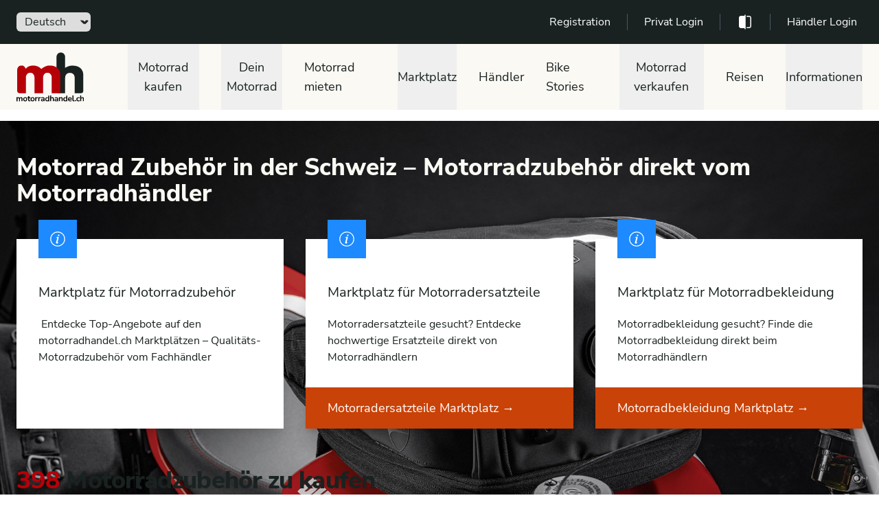

--- FILE ---
content_type: text/html; charset=UTF-8
request_url: https://www.motorradhandel.ch/fr/marche/accessoires-moto
body_size: 116985
content:
<!doctype html>
<html>

<head>
  <meta charset="UTF-8" />
<meta name="viewport" content="width=device-width, initial-scale=1.0" />
<meta name="google-adsense-account" content="ca-pub-8103975185866656">
<link href="/front/v30/css/app.css" rel="stylesheet">

    <title>Motorrad Zubehör Schweiz - motorradhandel.ch Marktplatz</title>
  <meta name="description" content="Suchst du Zubehör für dein Motorrad? Unsere Webseite bietet eine breite Auswahl an hochwertigen Produkten direkt von vertrauenswürdigen Motorradzubehör-Händlern. Vertraue uns, um dir das perfekte Zubehör für deine Fahrt zu finden.">
  <meta property="og:type" content="article" />
  <meta property="og:title" content="Motorrad Zubehör Schweiz - motorradhandel.ch Marktplatz" />
  <meta property="og:description" content="Suchst du Zubehör für dein Motorrad? Unsere Webseite bietet eine breite Auswahl an hochwertigen Produkten direkt von vertrauenswürdigen Motorradzubehör-Händlern. Vertraue uns, um dir das perfekte Zubehör für deine Fahrt zu finden." />
    <meta property="og:image" content="http://www.motorradhandel.ch/front/cms/pages/28/desk_261.jpg" />
    <meta property="og:url" content="http://www.motorradhandel.ch/fr/marche/accessoires-moto" />
  <meta property="og:site_name" content="Motorrad Zubehör Schweiz - motorradhandel.ch Marktplatz" />
  <meta name="twitter:title" content="Motorrad Zubehör Schweiz - motorradhandel.ch Marktplatz">
  <meta name="twitter:description" content="Suchst du Zubehör für dein Motorrad? Unsere Webseite bietet eine breite Auswahl an hochwertigen Produkten direkt von vertrauenswürdigen Motorradzubehör-Händlern. Vertraue uns, um dir das perfekte Zubehör für deine Fahrt zu finden.">
  <meta name="twitter:image" content="http://www.motorradhandel.ch/front/cms/pages/28/desk_261.jpg">
  <meta name="twitter:site" content="@motorradhandel">
  <meta name="twitter:creator" content="@motorradhandel">
  <meta name="twitter:card" content="summary" />
  <meta name="twitter:title" content="Motorrad Zubehör Schweiz - motorradhandel.ch Marktplatz" />
  <meta name="twitter:description" content="Suchst du Zubehör für dein Motorrad? Unsere Webseite bietet eine breite Auswahl an hochwertigen Produkten direkt von vertrauenswürdigen Motorradzubehör-Händlern. Vertraue uns, um dir das perfekte Zubehör für deine Fahrt zu finden." />
  <meta name="twitter:image" content="http://www.motorradhandel.ch/front/cms/pages/28/desk_261.jpg" />
  <link rel="canonical" href="https://www.motorradhandel.ch/de/marktplatz/motorrad-zubehoer" />
  <link rel="alternate" hreflang="en" href="https://www.motorradhandel.ch/en/marketplace/motorbike-accessories" />
  <link rel="alternate" hreflang="fr" href="https://www.motorradhandel.ch/fr/marche/accessoires-moto" />
  <link rel="alternate" hreflang="de" href="https://www.motorradhandel.ch/de/marktplatz/motorrad-zubehoer" />
  <link rel="alternate" hreflang="it" href="https://www.motorradhandel.ch/it/mercato/accessori-per-moto" />
    <style>
    .map-responsive{
      overflow:hidden;
      padding-bottom:40%;
      position:relative;
      height:0;
    }
    .map-responsive iframe{
      left:0;
      top:0;
      height:100%;
      width:100%;
      position:absolute;
    }
    .autocomplete-input {
      border: 0px solid #eee !important; 
      border-radius: 0px !important; 
      width: 100% !important; 
      padding: 6px 10px 10px 48px;
      box-sizing: border-box !important;
      position: relative !important;
      font-size: 16px !important;
      line-height: 1.5 !important;
      flex: 1;
      background-color: transparent !important;  
    }
    .gm-style-iw {
      width: 450px !important;
      top: 15px !important;
      left: 0px !important;
      background-color: rgba(251,246,243);
      box-shadow: 0 1px 6px rgba(178, 178, 178, 0.6);
      border: 1px solid rgba(25, 34, 33, 0.6);
    }
    #iw-container {
      margin-bottom: 10px;
    }
    #iw-container .iw-title {
      font-family: 'Open Sans Condensed', sans-serif;
      font-size: 22px;
      font-weight: 400;
      padding: 10px;
      color: rgba(25,34,33,1.0);
      margin: 0;
    }
    #iw-container .iw-content {
      font-size: 13px;
      line-height: 18px;
      font-weight: 400;
      margin-right: 1px;
      padding: 5px 5px 20px 15px;
      max-height: 140px;
      overflow-y: auto;
      overflow-x: hidden;
    }
    .iw-content img {
      float: right;
      margin: 0 5px 5px10px;
    }
    .iw-subTitle {
      font-size: 16px;
      font-weight: 700;
      padding: 5px 0;
    }
  </style>
  <link rel="stylesheet" href="/front/v30/css/vue-multiselect.css">
  <link rel="stylesheet" href="/front/v30/css/vue-trevoreyre-autocomplete-style.css">
  <link rel="stylesheet" href="/front/assets/js/marktplatz-index.css">
</head>

<body>
  <div class="bg-white">
    <!--
    Mobile menu

    Off-canvas menu for mobile, show/hide based on off-canvas menu state.
  -->
   <!-- <div class="fixed inset-0 flex z-40 lg:hidden" role="dialog" aria-modal="true">-->
      <!--
      Off-canvas menu overlay, show/hide based on off-canvas menu state.

      Entering: "transition-opacity ease-linear duration-300"
        From: "opacity-0"
        To: "opacity-100"
      Leaving: "transition-opacity ease-linear duration-300"
        From: "opacity-100"
        To: "opacity-0"
    -->
      <!--<div class="fixed inset-0 bg-black bg-opacity-25" aria-hidden="true"></div>-->

      <!--
      Off-canvas menu, show/hide based on off-canvas menu state.

      Entering: "transition ease-in-out duration-300 transform"
        From: "-translate-x-full"
        To: "translate-x-0"
      Leaving: "transition ease-in-out duration-300 transform"
        From: "translate-x-0"
        To: "-translate-x-full"
    -->
        
    
     
    <!--</div>-->

    <header class="relative z-10 print:hidden">
      <nav id="topNav" aria-label="Top">
        <div class="bg-mhprimary-black"><div class="max-w-screen-2xl mx-auto h-16 px-4 flex items-center justify-between px-8"><form method="POST" action="/changeLang" class="block flex-1"><div class="flex"><label for="language" class="sr-only">Sprache</label> <div class="-ml-2 group relative mhprimary-black border-transparent rounded-md focus-within:ring-2 focus-within:ring-white"><select id="language" name="language" class="bg-none border-transparent rounded-md py-0.5 pl-2 pr-5 flex items-center font-medium group-hover:focus:outline-none focus:ring-0 focus:border-transparent"><option value="de">Deutsch</option> <option value="fr">Français</option> <option value="it">Italiano</option> <option value="en">English</option></select> <div class="absolute right-0 inset-y-0 flex items-center pointer-events-none"><svg aria-hidden="true" xmlns="http://www.w3.org/2000/svg" fill="none" viewBox="0 0 20 20" class="w-5 h-5 text-mhprimary-orange"><path stroke="currentColor" stroke-linecap="round" stroke-linejoin="round" stroke-width="1.5" d="M6 8l4 4 4-4"></path></svg></div></div></div> <input type="hidden" name="_token"></form> <div class="max-w-lg w-full"><div <label for="search" class="sr-only">Free text search</label> <div class="relative"><div class="absolute inset-y-0 left-0 pl-3 flex items-center pointer-events-none"><svg xmlns="http://www.w3.org/2000/svg" viewBox="0 0 20 20" fill="currentColor" aria-hidden="true" class="h-5 w-5 text-mhsecondary-orange"><path fill-rule="evenodd" d="M8 4a4 4 0 100 8 4 4 0 000-8zM2 8a6 6 0 1110.89 3.476l4.817 4.817a1 1 0 01-1.414 1.414l-4.816-4.816A6 6 0 012 8z" clip-rule="evenodd"></path></svg></div> <div class="z-20 border border-gray-300 rounded-md leading-5 bg-white placeholder-gray-500 focus:outline-none focus:placeholder-gray-400 focus:ring-1 focus:ring-indigo-500 focus:border-indigo-500 sm:text-sm"><div data-position="below" class="autocompleteTop" style="position: relative;"><input role="combobox" autocomplete="off" autocapitalize="none" autocorrect="off" spellcheck="false" aria-autocomplete="list" aria-haspopup="listbox" aria-owns="autocompleteTop-result-list-1" aria-expanded="false" aria-activedescendant="" placeholder="Free text search" aria-label="" class="autocompleteTop-input"> <ul id="autocompleteTop-result-list-1" role="listbox" class="autocompleteTop-result-list" style="position: absolute; z-index: 1; width: 100%; visibility: hidden; pointer-events: none; top: 100%;"></ul></div></div></div></div></div> <div class="flex flex-1 items-center justify-end lg:space-x-6"><!----> <a href="/en/private-ads" class="font-medium text-white hover:text-mhprimary-sand">My mh account</a> <span aria-hidden="true" class="h-6 w-px bg-gray-600"></span> <a href="/en/vehicle-comparison" class="font-medium text-white hover:text-mhprimary-sand"><svg version="1.1" viewBox="0 0 1200 1200" xmlns="http://www.w3.org/2000/svg" class="h-6 fill-current text-mhprimary-red"><path d="m900 150h-187.5v75h187.5c41.25 0 75 33.75 75 75v600c0 41.25-33.75 75-75 75h-187.5v75h187.5c82.5 0 150-67.5 150-150v-600c0-82.5-67.5-150-150-150z"></path> <path d="m562.5 150h-262.5c-82.5 0-150 67.5-150 150v600c0 82.5 67.5 150 150 150h262.5v75h75v-1050h-75z"></path></svg></a> <span aria-hidden="true" class="h-6 w-px bg-gray-600"></span>111
          <a href="/admin" target="_blank" class="font-medium text-white hover:text-mhprimary-sand">Dealer login</a></div></div></div>

      </nav>
      <nav aria-label="Top">
        <!-- Secondary navigation -->
<div class="bg-white">
  <div class="bg-mhprimary-sand">
    <div class="max-w-screen-2xl mx-auto px-4 sm:px-6">

      <div class="h-16 sm:h-24 flex items-center justify-between">
        <!-- Logo (lg+) -->
        <div class="hidden lg:flex lg:items-center">
          <a href="/">
            <span class="sr-only">motorradhandel.ch</span>
            <img class="h-20 w-auto"
                 src="/front/v30/images/motorradhandel_logo_de.svg"
                 alt="">
          </a>
        </div>

        <div class="hidden h-full lg:flex">
          <!-- Mega menus -->
          <div class="ml-8">
            <div class="h-full flex justify-center">
                                          <div class="flex group/mouter pl-8 mainmenu">
                <!-- Item active: "border-indigo-600 text-indigo-600", Item inactive: "border-transparent text-gray-700 hover:text-mhprimary-red" -->
                <button data-dropdown-button
                        id="menu_3"
                        type="button"
                        class="border-transparent relative z-10 flex items-center text-lg font-medium mhprimary-black mhprimary-red"
                        aria-expanded="false">
                  Motorrad kaufen
                </button>
                                <div data-dropdown-menu
                     class="absolute top-full inset-x-8  hidden group-hover/mouter:block1 submenu"
                     id="menu_3_nav">
                  <div class="absolute inset-0 top-1/2 bg-white shadow"
                       aria-hidden="true"></div>
                  <div class="absolute inset-0 bg-mhsecondary-orange transform -skew-y-1 -skew-x-2"></div>
                  <div class="relative bg-mhprimary-sand">
                    <div class="max-w-screen-2xl mx-auto px-8">
                      <div class="grid grid-cols-4 gap-y-10 gap-x-8 pt-10 pb-12">
                                                                        <div class="border-r-2 border-mhprimary-red">
                          <div class="flex">
                            <div class="mr-1.5">
                                                            <svg class="h-5" fill="#b91c1c" xmlns="http://www.w3.org/2000/svg" xmlns:xlink="http://www.w3.org/1999/xlink" xml:space="preserve" version="1.1" style="shape-rendering:geometricPrecision;text-rendering:geometricPrecision;image-rendering:optimizeQuality;" viewBox="0 0 846.66 846.66" x="0px" y="0px" fill-rule="evenodd" clip-rule="evenodd"><defs><style type="text/css">                                           .fil0 {fill:#b91c1c;fill-rule:nonzero}                                         </style></defs><g><path class="fil0" d="M475.54 43.68c132.3,0 239.55,107.26 239.55,239.56 0,132.29 -107.25,239.55 -239.55,239.55 -12.72,0 -25.22,-1 -37.4,-2.91l-30.91 85.03 -84.45 146.35c-69.62,120.6 -244.26,6.89 -175.46,-102.98l87.06 -149.87 54.95 -64.47c-33.36,-41.16 -53.34,-93.6 -53.34,-150.7 0,-132.3 107.25,-239.56 239.55,-239.56zm-116.25 239.56c0,26.9 -40.88,26.9 -40.88,0 0,-86.78 70.35,-157.13 157.13,-157.13 26.91,0 26.91,40.87 0,40.87 -64.2,0 -116.25,52.05 -116.25,116.26zm-57 259.29c13.45,-23.22 48.74,-2.81 35.29,20.44l-85.23 147.63c-13.43,23.21 -48.74,2.82 -35.29,-20.44l85.23 -147.63zm96.03 -32.47c-29.97,-10.2 -57.28,-26.17 -80.58,-46.6l-51.5 60.41 -84.33 146.06c-40.49,70.13 65.93,129.58 105.59,60.89l84.17 -145.71 26.65 -75.05zm77.22 -425.5c-109.73,0 -198.68,88.95 -198.68,198.68 0,109.72 88.95,198.67 198.68,198.67 109.73,0 198.68,-88.95 198.68,-198.67 0,-109.73 -88.95,-198.68 -198.68,-198.68z"></path></g></svg>
                                                          </div>
                            <p id="desktop-featu-heading-1"
                               class="w-4/5 font-bold mhprimary-black">
                              Motorrad suchen
                            </p>
                          </div>
                          <ul role="list"
                              aria-labelledby="desktop-featured-heading-1"
                              class="mt-6 ml-7 space-y-4 sm:mt-4 sm:space-y-2">
                                                        <li class="flex">
                              <a href="/de/alle-motorraeder-und-roller-suchen-schweiz"
                                 class="hover:text-mhprimary-red">
                                Alle Motorräder
                              </a>
                            </li>
                                                        <li class="flex">
                              <a href="/de/neuzugaenge-motorrad-roller"
                                 class="hover:text-mhprimary-red">
                                Neuzugänge
                              </a>
                            </li>
                                                        <li class="flex">
                              <a href="/de/motorraeder-und-roller-fachhandel"
                                 class="hover:text-mhprimary-red">
                                Motorräder vom Fachhändler
                              </a>
                            </li>
                                                      </ul>
                        </div>
                                                                                                <div class="border-r-2 border-mhprimary-red">
                          <div class="flex">
                            <div class="mr-1.5">
                                                            <svg class="h-5"  fill="#b91c1c" xmlns="http://www.w3.org/2000/svg" data-name="Layer 1" viewBox="0 0 100 100" x="0px" y="0px"><title>98all</title><path d="M91.75,45.74l-4.19-5.47a1,1,0,0,1-.2-.74l.92-6.64a7,7,0,0,0-4.33-7.46l-6.3-2.52a1,1,0,0,1-.56-.56l-2.52-6.3a7,7,0,0,0-7.46-4.34l-6.63.92a1,1,0,0,1-.75-.2L54.26,8.25a7,7,0,0,0-8.51,0l-5.47,4.19a1,1,0,0,1-.75.2l-6.64-.92a7,7,0,0,0-7.46,4.33l-2.52,6.3a1,1,0,0,1-.56.56l-6.3,2.52a7,7,0,0,0-4.33,7.46l.92,6.64a1,1,0,0,1-.2.74L8.25,45.74a7,7,0,0,0,0,8.51l4.19,5.47a1,1,0,0,1,.2.74l-.92,6.64a7,7,0,0,0,4.33,7.46l6.3,2.52a1,1,0,0,1,.56.56l2.52,6.3a7,7,0,0,0,7.46,4.33l6.63-.92a1,1,0,0,1,.75.2l5.47,4.19a7,7,0,0,0,8.51,0l5.47-4.19a1,1,0,0,1,.75-.2l6.64.92a7,7,0,0,0,7.46-4.33l2.52-6.3a1,1,0,0,1,.56-.56l6.3-2.52a7,7,0,0,0,4.33-7.46l-.92-6.64a1,1,0,0,1,.2-.74l4.19-5.47A7,7,0,0,0,91.75,45.74ZM87,50.61,82.8,56.08a7,7,0,0,0-1.38,5.21l.92,6.63A1,1,0,0,1,81.72,69l-6.3,2.52a7,7,0,0,0-3.9,3.9L69,81.72a1,1,0,0,1-1.06.62l-6.64-.92a7,7,0,0,0-5.21,1.38L50.61,87a1,1,0,0,1-1.22,0L43.92,82.8a7.06,7.06,0,0,0-4.27-1.44,6.91,6.91,0,0,0-.94.06l-6.64.92A1,1,0,0,1,31,81.72l-2.52-6.3a7,7,0,0,0-3.9-3.9L18.28,69a1,1,0,0,1-.62-1.07l.92-6.63a7,7,0,0,0-1.38-5.21L13,50.61a1,1,0,0,1,0-1.22l4.19-5.47a7,7,0,0,0,1.38-5.21l-.92-6.63A1,1,0,0,1,18.28,31l6.3-2.52a7,7,0,0,0,3.9-3.9L31,18.28a1,1,0,0,1,1.07-.62l6.64.92a7,7,0,0,0,5.21-1.38L49.39,13a1,1,0,0,1,1.21,0l5.47,4.19a7.07,7.07,0,0,0,5.21,1.38l6.64-.92a1,1,0,0,1,1.06.62l2.52,6.3a7,7,0,0,0,3.9,3.9L81.72,31a1,1,0,0,1,.62,1.07l-.92,6.63a7,7,0,0,0,1.38,5.21L87,49.39A1,1,0,0,1,87,50.61Z"></path><path d="M62.57,37.23,45.78,56.72,37,49.57a3,3,0,0,0-3.8,4.64l11,9a3,3,0,0,0,4.17-.36l18.7-21.7a3,3,0,0,0-4.54-3.92Z"></path></svg>
                                                          </div>
                            <p id="desktop-featu-heading-1"
                               class="w-4/5 font-bold mhprimary-black">
                              Zertifizierte Angebote
                            </p>
                          </div>
                          <ul role="list"
                              aria-labelledby="desktop-featured-heading-1"
                              class="mt-6 ml-7 space-y-4 sm:mt-4 sm:space-y-2">
                                                        <li class="flex">
                              <a href="/de/motorrad-zertifiziert-bmw-premium-selection"
                                 class="hover:text-mhprimary-red">
                                BMW Premium Selection
                              </a>
                            </li>
                                                        <li class="flex">
                              <a href="/de/motorrad-zertifiziert-h-d-originals"
                                 class="hover:text-mhprimary-red">
                                Harley-Davidson Originals
                              </a>
                            </li>
                                                        <li class="flex">
                              <a href="/de/motorrad-zertifiziert-mh-zertifiziert"
                                 class="hover:text-mhprimary-red">
                                motorradhandel.ch Zertifikat
                              </a>
                            </li>
                                                      </ul>
                        </div>
                                                                      </div>
                    </div>
                  </div>
                </div>
                              </div>
                                                        <div class="flex group/mouter pl-8 mainmenu">
                <!-- Item active: "border-indigo-600 text-indigo-600", Item inactive: "border-transparent text-gray-700 hover:text-mhprimary-red" -->
                <button data-dropdown-button
                        id="menu_45"
                        type="button"
                        class="border-transparent relative z-10 flex items-center text-lg font-medium mhprimary-black mhprimary-red"
                        aria-expanded="false">
                  Dein Motorrad
                </button>
                                <div data-dropdown-menu
                     class="absolute top-full inset-x-8 hidden group-hover/mouter:block1 submenu"
                     id="menu_45_nav">
                  <div class="absolute inset-0 top-1/2 bg-white shadow"
                       aria-hidden="true"></div>
                  <div class="absolute inset-0 bg-mhsecondary-orange transform -skew-y-1 -skew-x-2"></div>
                  <div class="relative bg-mhprimary-sand">
                    <div class="max-w-screen-2xl mx-auto px-8">
                      <div class="grid grid-cols-1 items-start gap-y-10 gap-x-8 pt-10 pb-12">
                        <div class="grid grid-cols-4 gap-y-10 gap-x-8">
                                                    <div>
                            <ul role="list"
                                aria-labelledby="desktop-collection-heading"
                                class="mt-6 space-y-6 sm:mt-4 sm:space-y-4 group/minner">
                              <li class="relative group-hover/minner:mhprimary-black hover:bg-mhsecondary-orange hover:shadow-2xl active:shadow-xl transform hover:-translate-y-1 active:translate-y-0 transition duration-50 bg-white shadow-md">
                                <a href="/de/finde-motorraeder-und-roller-neulenker">
                                  <div id="desktop-categories-heading"
                                       class="absolute top-1 left-1/2 transform -translate-x-1/2 text-mhprimary text-5xl font-extrabold tracking-tight text-center w-full group-hover/minner:text-mhprimary-sand">Erstlenker</div>
                                  <img src="/front/cms/menu/mh_fuer_dich_Erstlenker.png" />
                                </a>
                              </li>
                            </ul>
                          </div>
                                                    <div>
                            <ul role="list"
                                aria-labelledby="desktop-collection-heading"
                                class="mt-6 space-y-6 sm:mt-4 sm:space-y-4 group/minner">
                              <li class="relative group-hover/minner:mhprimary-black hover:bg-mhsecondary-orange hover:shadow-2xl active:shadow-xl transform hover:-translate-y-1 active:translate-y-0 transition duration-50 bg-white shadow-md">
                                <a href="/de/finde-dein-35kw-motorrad">
                                  <div id="desktop-categories-heading"
                                       class="absolute top-1 left-1/2 transform -translate-x-1/2 text-mhprimary text-5xl font-extrabold tracking-tight text-center w-full group-hover/minner:text-mhprimary-sand">35kW</div>
                                  <img src="/front/cms/menu/mh_fuer_dich_35kw.png" />
                                </a>
                              </li>
                            </ul>
                          </div>
                                                    <div>
                            <ul role="list"
                                aria-labelledby="desktop-collection-heading"
                                class="mt-6 space-y-6 sm:mt-4 sm:space-y-4 group/minner">
                              <li class="relative group-hover/minner:mhprimary-black hover:bg-mhsecondary-orange hover:shadow-2xl active:shadow-xl transform hover:-translate-y-1 active:translate-y-0 transition duration-50 bg-white shadow-md">
                                <a href="/de/finde-dein-classic-motorrad">
                                  <div id="desktop-categories-heading"
                                       class="absolute top-1 left-1/2 transform -translate-x-1/2 text-mhprimary text-5xl font-extrabold tracking-tight text-center w-full group-hover/minner:text-mhprimary-sand">Classics</div>
                                  <img src="/front/cms/menu/mh_fuer_dich_Classics.png" />
                                </a>
                              </li>
                            </ul>
                          </div>
                                                    <div>
                            <ul role="list"
                                aria-labelledby="desktop-collection-heading"
                                class="mt-6 space-y-6 sm:mt-4 sm:space-y-4 group/minner">
                              <li class="relative group-hover/minner:mhprimary-black hover:bg-mhsecondary-orange hover:shadow-2xl active:shadow-xl transform hover:-translate-y-1 active:translate-y-0 transition duration-50 bg-white shadow-md">
                                <a href="/de/finde-dein-racing-motorrad">
                                  <div id="desktop-categories-heading"
                                       class="absolute top-1 left-1/2 transform -translate-x-1/2 text-mhprimary text-5xl font-extrabold tracking-tight text-center w-full group-hover/minner:text-mhprimary-sand">Racing</div>
                                  <img src="/front/cms/menu/mh_fuer_dich_Racing.png" />
                                </a>
                              </li>
                            </ul>
                          </div>
                                                    <div>
                            <ul role="list"
                                aria-labelledby="desktop-collection-heading"
                                class="mt-6 space-y-6 sm:mt-4 sm:space-y-4 group/minner">
                              <li class="relative group-hover/minner:mhprimary-black hover:bg-mhsecondary-orange hover:shadow-2xl active:shadow-xl transform hover:-translate-y-1 active:translate-y-0 transition duration-50 bg-white shadow-md">
                                <a href="/de/finde-export-motorraeder">
                                  <div id="desktop-categories-heading"
                                       class="absolute top-1 left-1/2 transform -translate-x-1/2 text-mhprimary text-5xl font-extrabold tracking-tight text-center w-full group-hover/minner:text-mhprimary-sand">Export / Unfall</div>
                                  <img src="/front/cms/menu/mh_fuer_dich_Export.png" />
                                </a>
                              </li>
                            </ul>
                          </div>
                                                    <div>
                            <ul role="list"
                                aria-labelledby="desktop-collection-heading"
                                class="mt-6 space-y-6 sm:mt-4 sm:space-y-4 group/minner">
                              <li class="relative group-hover/minner:mhprimary-black hover:bg-mhsecondary-orange hover:shadow-2xl active:shadow-xl transform hover:-translate-y-1 active:translate-y-0 transition duration-50 bg-white shadow-md">
                                <a href="/de/finde-deinen-roller">
                                  <div id="desktop-categories-heading"
                                       class="absolute top-1 left-1/2 transform -translate-x-1/2 text-mhprimary text-5xl font-extrabold tracking-tight text-center w-full group-hover/minner:text-mhprimary-sand">Roller</div>
                                  <img src="/front/cms/menu/mh_fuer_dich_Roller.png" />
                                </a>
                              </li>
                            </ul>
                          </div>
                                                    <div>
                            <ul role="list"
                                aria-labelledby="desktop-collection-heading"
                                class="mt-6 space-y-6 sm:mt-4 sm:space-y-4 group/minner">
                              <li class="relative group-hover/minner:mhprimary-black hover:bg-mhsecondary-orange hover:shadow-2xl active:shadow-xl transform hover:-translate-y-1 active:translate-y-0 transition duration-50 bg-white shadow-md">
                                <a href="/de/finde-elektrische-motorraeder-und-roller">
                                  <div id="desktop-categories-heading"
                                       class="absolute top-1 left-1/2 transform -translate-x-1/2 text-mhprimary text-5xl font-extrabold tracking-tight text-center w-full group-hover/minner:text-mhprimary-sand">Elektro</div>
                                  <img src="/front/cms/menu/mh_fuer_dich_Elektro.png" />
                                </a>
                              </li>
                            </ul>
                          </div>
                                                    <div>
                            <ul role="list"
                                aria-labelledby="desktop-collection-heading"
                                class="mt-6 space-y-6 sm:mt-4 sm:space-y-4 group/minner">
                              <li class="relative group-hover/minner:mhprimary-black hover:bg-mhsecondary-orange hover:shadow-2xl active:shadow-xl transform hover:-translate-y-1 active:translate-y-0 transition duration-50 bg-white shadow-md">
                                <a href="/de/finde-motorrad-angebote-und-aktionen">
                                  <div id="desktop-categories-heading"
                                       class="absolute top-1 left-1/2 transform -translate-x-1/2 text-mhprimary text-5xl font-extrabold tracking-tight text-center w-full group-hover/minner:text-mhprimary-sand">Aktionen</div>
                                  <img src="/front/cms/menu/Aktionen_adj 170522_xparent_bkg.png" />
                                </a>
                              </li>
                            </ul>
                          </div>
                                                    <div>
                            <ul role="list"
                                aria-labelledby="desktop-collection-heading"
                                class="mt-6 space-y-6 sm:mt-4 sm:space-y-4 group/minner">
                              <li class="relative group-hover/minner:mhprimary-black hover:bg-mhsecondary-orange hover:shadow-2xl active:shadow-xl transform hover:-translate-y-1 active:translate-y-0 transition duration-50 bg-white shadow-md">
                                <a href="/de/guenstige-motorraeder-und-roller">
                                  <div id="desktop-categories-heading"
                                       class="absolute top-1 left-1/2 transform -translate-x-1/2 text-mhprimary text-5xl font-extrabold tracking-tight text-center w-full group-hover/minner:text-mhprimary-sand">Erschwinglich</div>
                                  <img src="/front/cms/menu/mh_fuer_dich_Erschwinglich.png" />
                                </a>
                              </li>
                            </ul>
                          </div>
                                                    <div>
                            <ul role="list"
                                aria-labelledby="desktop-collection-heading"
                                class="mt-6 space-y-6 sm:mt-4 sm:space-y-4 group/minner">
                              <li class="relative group-hover/minner:mhprimary-black hover:bg-mhsecondary-orange hover:shadow-2xl active:shadow-xl transform hover:-translate-y-1 active:translate-y-0 transition duration-50 bg-white shadow-md">
                                <a href="/de/finde-motorrader-mit-tiefen-sitzhoehen">
                                  <div id="desktop-categories-heading"
                                       class="absolute top-1 left-1/2 transform -translate-x-1/2 text-mhprimary text-5xl font-extrabold tracking-tight text-center w-full group-hover/minner:text-mhprimary-sand">Tiefer Sitzbank</div>
                                  <img src="/front/cms/menu/mh_fuer_dich_Kleine_Fahrer.png" />
                                </a>
                              </li>
                            </ul>
                          </div>
                                                    <div>
                            <ul role="list"
                                aria-labelledby="desktop-collection-heading"
                                class="mt-6 space-y-6 sm:mt-4 sm:space-y-4 group/minner">
                              <li class="relative group-hover/minner:mhprimary-black hover:bg-mhsecondary-orange hover:shadow-2xl active:shadow-xl transform hover:-translate-y-1 active:translate-y-0 transition duration-50 bg-white shadow-md">
                                <a href="/de/finde-dein-custom-bike">
                                  <div id="desktop-categories-heading"
                                       class="absolute top-1 left-1/2 transform -translate-x-1/2 text-mhprimary text-5xl font-extrabold tracking-tight text-center w-full group-hover/minner:text-mhprimary-sand">Custom Bikes</div>
                                  <img src="/front/cms/menu/mh_fuer_dich_Custom.png" />
                                </a>
                              </li>
                            </ul>
                          </div>
                                                  </div>
                      </div>
                    </div>
                  </div>
                </div>
                              </div>
                                                        <a href="/de/motorrad-und-roller-mieten-schweiz"
                 class="flex items-center text-lg font-medium mhprimary-black hover:text-mhprimary-red pl-8">Motorrad mieten</a>
                                                        <div class="flex group/mouter pl-8 mainmenu">
                <!-- Item active: "border-indigo-600 text-indigo-600", Item inactive: "border-transparent text-gray-700 hover:text-mhprimary-red" -->
                <button data-dropdown-button
                        id="menu_17"
                        type="button"
                        class="border-transparent relative z-10 flex items-center text-lg font-medium mhprimary-black mhprimary-red"
                        aria-expanded="false">
                  Marktplatz
                </button>
                                <div data-dropdown-menu
                     class="absolute top-full inset-x-8 hidden group-hover/mouter:block1 submenu"
                     id="menu_17_nav">
                  <div class="absolute inset-0 top-1/2 bg-white shadow"
                       aria-hidden="true"></div>
                  <div class="absolute inset-0 bg-mhsecondary-orange transform -skew-y-1 -skew-x-2"></div>
                  <div class="relative bg-mhprimary-sand">
                    <div class="max-w-screen-2xl mx-auto px-8">
                      <div class="grid grid-cols-1 items-start gap-y-10 gap-x-8 pt-10 pb-12">
                        <div class="grid grid-cols-4 gap-y-10 gap-x-8">
                                                    <div>
                            <ul role="list"
                                aria-labelledby="desktop-collection-heading"
                                class="mt-6 space-y-6 sm:mt-4 sm:space-y-4 group/minner">
                              <li class="relative group-hover/minner:mhprimary-black hover:bg-mhsecondary-orange hover:shadow-2xl active:shadow-xl transform hover:-translate-y-1 active:translate-y-0 transition duration-50 bg-white shadow-md">
                                <a href="/de/marktplatz/motorrad-ersatzteile">
                                  <div id="desktop-categories-heading"
                                       class="absolute top-1 left-1/2 transform -translate-x-1/2 text-mhprimary text-5xl font-extrabold tracking-tight text-center w-full group-hover/minner:text-mhprimary-sand">Ersatzteile</div>
                                  <img src="/front/cms/menu/motorradhandel-nav-ersatzteile.png" />
                                </a>
                              </li>
                            </ul>
                          </div>
                                                    <div>
                            <ul role="list"
                                aria-labelledby="desktop-collection-heading"
                                class="mt-6 space-y-6 sm:mt-4 sm:space-y-4 group/minner">
                              <li class="relative group-hover/minner:mhprimary-black hover:bg-mhsecondary-orange hover:shadow-2xl active:shadow-xl transform hover:-translate-y-1 active:translate-y-0 transition duration-50 bg-white shadow-md">
                                <a href="/de/marktplatz/motorrad-zubehoer">
                                  <div id="desktop-categories-heading"
                                       class="absolute top-1 left-1/2 transform -translate-x-1/2 text-mhprimary text-5xl font-extrabold tracking-tight text-center w-full group-hover/minner:text-mhprimary-sand">Zubehör</div>
                                  <img src="/front/cms/menu/motorradhandel-nav-zubehoer.png" />
                                </a>
                              </li>
                            </ul>
                          </div>
                                                    <div>
                            <ul role="list"
                                aria-labelledby="desktop-collection-heading"
                                class="mt-6 space-y-6 sm:mt-4 sm:space-y-4 group/minner">
                              <li class="relative group-hover/minner:mhprimary-black hover:bg-mhsecondary-orange hover:shadow-2xl active:shadow-xl transform hover:-translate-y-1 active:translate-y-0 transition duration-50 bg-white shadow-md">
                                <a href="/de/marktplatz/motorradbekleidung">
                                  <div id="desktop-categories-heading"
                                       class="absolute top-1 left-1/2 transform -translate-x-1/2 text-mhprimary text-5xl font-extrabold tracking-tight text-center w-full group-hover/minner:text-mhprimary-sand">Bekleidung</div>
                                  <img src="/front/cms/menu/motorradhandel-nav-bekleidung.png" />
                                </a>
                              </li>
                            </ul>
                          </div>
                                                  </div>
                      </div>
                    </div>
                  </div>
                </div>
                              </div>
                                                        <a href="/de/motorrad-haendler-suche"
                 class="flex items-center text-lg font-medium mhprimary-black hover:text-mhprimary-red pl-8">Händler</a>
                                                        <a href="/de/bike-stories-interessante-occasionen"
                 class="flex items-center text-lg font-medium mhprimary-black hover:text-mhprimary-red pl-8">Bike Stories</a>
                                                        <div class="flex group/mouter pl-8 mainmenu">
                <!-- Item active: "border-indigo-600 text-indigo-600", Item inactive: "border-transparent text-gray-700 hover:text-mhprimary-red" -->
                <button data-dropdown-button
                        id="menu_2"
                        type="button"
                        class="border-transparent relative z-10 flex items-center text-lg font-medium mhprimary-black mhprimary-red"
                        aria-expanded="false">
                  Motorrad verkaufen
                </button>
                                <div data-dropdown-menu
                     class="absolute top-full inset-x-8  hidden group-hover/mouter:block1 submenu"
                     id="menu_2_nav">
                  <div class="absolute inset-0 top-1/2 bg-white shadow"
                       aria-hidden="true"></div>
                  <div class="absolute inset-0 bg-mhsecondary-orange transform -skew-y-1 -skew-x-2"></div>
                  <div class="relative bg-mhprimary-sand">
                    <div class="max-w-screen-2xl mx-auto px-8">
                      <div class="grid grid-cols-4 gap-y-10 gap-x-8 pt-10 pb-12">
                                                                        <div class="border-r-2 border-mhprimary-red">
                          <div class="flex">
                            <div class="mr-1.5">
                                                            <svg class="h-5" fill="#b91c1c" version="1.1" viewBox="0 0 1200 1200" xmlns="http://www.w3.org/2000/svg">  <path d="m0.89062 553.45c-4.5 22.031 8.1562 47.062 29.812 58.781 7.125 3.8438 14.344 7.5938 21.562 11.344 17.344 8.9531 36.938 1.8281 42.891-15.281 26.906-78.375 83.906-229.69 114.38-306.66 6.6562-16.875-3.8438-36-23.062-41.766-7.9688-2.3906-15.938-4.7344-24-7.0312-24.281-7.0312-49.875 2.4844-60.234 22.125-34.125 64.5-86.484 206.06-101.34 278.48z"/>  <path d="m1199.1 553.45c4.5 22.031-8.1562 47.062-29.812 58.781-7.125 3.8438-14.344 7.5938-21.562 11.344-17.344 8.9531-36.938 1.8281-42.891-15.281-26.906-78.375-83.906-229.69-114.38-306.66-6.6562-16.875 3.8438-36 23.062-41.766 7.9688-2.3906 15.938-4.7344 24-7.0312 24.281-7.0312 49.875 2.4844 60.234 22.125 34.125 64.5 86.484 206.06 101.34 278.48z"/>  <path d="m951.28 317.06c-1.2188-3.0469-2.25-6.1875-3-9.375l-144.66-60.75c-38.203-16.078-81.422-15.328-119.06 2.0156l-166.6 76.828c-13.547 6.2344-24.891 16.359-32.625 29.109l-49.875 81.797c-9 14.766-10.969 32.766-5.3906 49.125s18.094 29.391 34.172 35.625c22.5 8.7188 48.047 2.6719 64.266-15.188l33.281-36.656c13.172-14.578 29.109-26.391 46.875-34.781l36.141-17.016c19.875-9.3281 43.453-5.1562 58.875 10.453l208.74 228.42c48.281-6.4688 102.47-28.781 146.16-52.781-27.562-78.891-78.141-213.1-107.3-286.82z"/>  <path d="m902.02 686.86c-0.28125-0.28125-0.51562-0.5625-0.75-0.89062l-9.375-10.359-174.89-191.34c-13.453-13.875-26.859-27.609-40.312-41.25v0.046875c-6.2812-2.8594-13.5-2.7656-19.688 0.1875l-36.141 17.016-0.046875-0.046875c-14.438 6.7969-27.375 16.359-38.109 28.125l-33.281 36.656v0.046875c-29.906 33.188-80.203 38.109-115.97 11.344-35.812-26.766-45.281-76.359-21.938-114.47l49.781-81.844 0.046875-0.046875c7.0312-11.484 16.219-21.516 27.094-29.438-83.156-7.2188-176.06-3-239.44 5.9062l-0.14062 0.42188c-31.266 78.703-86.578 225.98-112.73 301.82 44.625 50.812 90.516 100.45 137.68 148.97 61.734 63.516 125.53 124.97 191.39 184.31 16.078 14.484 40.781 16.828 60.844 6.0938l0.65625-0.32813c31.172-16.688 37.5-56.906 13.125-80.062-42.656-40.172-84.844-80.906-126.56-122.16v-0.046875c-5.25-5.625-4.9688-14.438 0.65625-19.734 5.25-5.6719 14.156-6 19.828-0.70312 51.188 50.812 102.98 100.92 155.44 150.37h-0.046875c16.359 14.812 40.266 17.719 59.719 7.2188 30.656-16.172 37.5-56.719 13.594-80.531-45.656-45.328-91.266-90.75-136.87-136.31v0.046875c-4.9219-5.7656-4.5469-14.344 0.79688-19.688s13.922-5.7188 19.688-0.79688c55.031 55.125 109.97 110.3 164.76 165.56 15.375 15.281 38.859 18.844 58.078 8.7188 30-15.562 37.219-56.531 14.344-81.234-46.547-49.828-93.703-99.141-141.56-147.89h0.046875c-2.5312-2.7188-3.8906-6.3281-3.75-10.078 0.1875-3.7031 1.7812-7.2188 4.5-9.7969 2.5312-2.6719 6.0469-4.2656 9.75-4.4062 3.7031-0.09375 7.2656 1.3125 9.9375 3.8438 57.094 58.547 113.11 118.03 168.05 178.5 14.156 15.938 37.266 20.344 56.25 10.688 29.391-15 37.266-56.578 15.562-82.453z"/> </svg>
                                                          </div>
                            <p id="desktop-featu-heading-1"
                               class="w-4/5 font-bold mhprimary-black">
                              Ich möchte mein Fahrzeug...
                            </p>
                          </div>
                          <ul role="list"
                              aria-labelledby="desktop-featured-heading-1"
                              class="mt-6 ml-7 space-y-4 sm:mt-4 sm:space-y-2">
                                                        <li class="flex">
                              <a href="/de/privatmarkt"
                                 class="hover:text-mhprimary-red">
                                ...online inserieren
                              </a>
                            </li>
                                                        <li class="flex">
                              <a href="/de/motorrad-direkt-verkaufen"
                                 class="hover:text-mhprimary-red">
                                ...einem Händler anbieten
                              </a>
                            </li>
                                                      </ul>
                        </div>
                                                                      </div>
                    </div>
                  </div>
                </div>
                              </div>
                                                        <a href="/de/motorradtouren-in-sardinien"
                 class="flex items-center text-lg font-medium mhprimary-black hover:text-mhprimary-red pl-8">Reisen</a>
                                                        <div class="flex group/mouter pl-8 mainmenu">
                <!-- Item active: "border-indigo-600 text-indigo-600", Item inactive: "border-transparent text-gray-700 hover:text-mhprimary-red" -->
                <button data-dropdown-button
                        id="menu_16"
                        type="button"
                        class="border-transparent relative z-10 flex items-center text-lg font-medium mhprimary-black mhprimary-red"
                        aria-expanded="false">
                  Informationen
                </button>
                                <div data-dropdown-menu
                     class="absolute top-full inset-x-8  hidden group-hover/mouter:block1 submenu"
                     id="menu_16_nav">
                  <div class="absolute inset-0 top-1/2 bg-white shadow"
                       aria-hidden="true"></div>
                  <div class="absolute inset-0 bg-mhsecondary-orange transform -skew-y-1 -skew-x-2"></div>
                  <div class="relative bg-mhprimary-sand">
                    <div class="max-w-screen-2xl mx-auto px-8">
                      <div class="grid grid-cols-4 gap-y-10 gap-x-8 pt-10 pb-12">
                                                                        <div class="border-r-2 border-mhprimary-red">
                          <div class="flex">
                            <div class="mr-1.5">
                                                            <svg class="h-5" fill="#b91c1c" xmlns="http://www.w3.org/2000/svg" xmlns:xlink="http://www.w3.org/1999/xlink" version="1.1" x="0px" y="0px" viewBox="0 0 137.75 137.584" enable-background="new 0 0 137.75 137.584" xml:space="preserve"><g><path d="M105.963,67.392c-6.051-15.338-20.607-25.249-37.088-25.249c-16.478,0-31.037,9.909-37.087,25.247l-0.553,1.399   l0.553,1.401c6.05,15.338,20.607,25.248,37.087,25.248c16.479,0,31.037-9.909,37.088-25.247l0.552-1.4L105.963,67.392z    M68.875,87.808c-12.816,0-24.196-7.415-29.398-19.019c5.203-11.603,16.583-19.017,29.398-19.017   c12.816,0.001,24.196,7.416,29.398,19.019C93.071,80.394,81.691,87.808,68.875,87.808z"></path><path d="M69.099,54.613c-7.818,0-14.178,6.359-14.178,14.178c0,7.817,6.36,14.177,14.178,14.177s14.179-6.359,14.179-14.177   C83.277,60.973,76.917,54.613,69.099,54.613z"></path></g><g><path d="M18.848,65.326H9.612c-2.645,0-2.851,2.21-2.851,2.886c0,0.83,0.276,2.761,2.851,2.761h9.236   c2.259,0,2.438-2.16,2.438-2.821C21.286,67.487,21.107,65.326,18.848,65.326z"></path><path d="M31.15,35.375c0.451,0.427,0.994,0.682,1.572,0.682c1.157,0,2.465-0.981,2.984-2.236c0.526-1.268-0.057-2.06-0.543-2.546   l-6.552-6.333c-0.699-0.724-1.321-1.031-1.988-1.031c-1.102,0-2.316,0.874-2.766,1.985c-0.388,0.966-0.116,1.878,0.833,2.793   L31.15,35.375z"></path><path d="M33.982,101.234c-0.65,0-1.309,0.339-1.952,1.006l-6.681,6.465c-0.704,0.736-0.882,1.576-0.465,2.556   c0.526,1.238,1.834,2.207,2.979,2.207c0.56,0,1.076-0.247,1.581-0.751l6.595-6.6c0.873-0.872,1.087-1.798,0.658-2.838   C36.212,102.112,35.044,101.234,33.982,101.234z"></path><path d="M111.537,23.722c-0.654,0-1.307,0.324-1.942,0.957l-6.639,6.42c-0.703,0.733-0.88,1.577-0.464,2.558   c0.526,1.234,1.835,2.203,2.98,2.203c0.561,0,1.077-0.245,1.583-0.751l6.638-6.416c0.83-0.865,1.056-1.856,0.598-2.937   C113.799,24.597,112.614,23.722,111.537,23.722z"></path><path d="M69.743,116.384c-0.662,0-2.825,0.176-2.825,2.438v9.234c0,2.646,2.21,2.852,2.886,2.852l0,0   c0.772,0,1.491-0.246,1.971-0.677c0.524-0.473,0.791-1.203,0.791-2.175v-9.234C72.565,116.56,70.402,116.384,69.743,116.384z"></path><path d="M69.804,21.201L69.804,21.201c0.772,0,1.491-0.247,1.971-0.68c0.524-0.471,0.791-1.204,0.791-2.174V9.115   c0-2.264-2.161-2.439-2.822-2.439c-0.662,0-2.825,0.176-2.825,2.439v9.232C66.918,20.995,69.128,21.201,69.804,21.201z"></path><path d="M106.175,102.287c-0.582-0.583-1.183-0.868-1.831-0.868c-1.146,0-2.409,0.905-2.878,2.063   c-0.394,0.973-0.121,1.893,0.828,2.811l6.467,6.689c0.605,0.604,1.137,0.678,1.479,0.678c1.157,0.003,2.527-1.029,3.051-2.301   c0.508-1.227-0.01-1.969-0.52-2.476L106.175,102.287z"></path><path d="M128.553,65.326h-9.234c-2.645,0-2.853,2.21-2.853,2.884c0,0.832,0.278,2.763,2.853,2.763h9.234   c2.262,0,2.437-2.16,2.437-2.821C130.989,67.487,130.814,65.326,128.553,65.326z"></path></g></svg>
                                                          </div>
                            <p id="desktop-featu-heading-1"
                               class="w-4/5 font-bold mhprimary-black">
                              Beim Kauf beachten
                            </p>
                          </div>
                          <ul role="list"
                              aria-labelledby="desktop-featured-heading-1"
                              class="mt-6 ml-7 space-y-4 sm:mt-4 sm:space-y-2">
                                                        <li class="flex">
                              <a href="/de/motorrad-kaufberatung"
                                 class="hover:text-mhprimary-red">
                                Kaufberatung
                              </a>
                            </li>
                                                        <li class="flex">
                              <a href="/de/internetbetrug"
                                 class="hover:text-mhprimary-red">
                                Internet Betrug
                              </a>
                            </li>
                                                        <li class="flex">
                              <a href="/de/zertifizierte-fahrzeuge"
                                 class="hover:text-mhprimary-red">
                                Zertifizierung
                              </a>
                            </li>
                                                      </ul>
                        </div>
                                                                                                <div class="border-r-2 border-mhprimary-red">
                          <div class="flex">
                            <div class="mr-1.5">
                                                            <svg class="h-5"  fill="#b91c1c" xmlns="http://www.w3.org/2000/svg" xmlns:xlink="http://www.w3.org/1999/xlink" version="1.1" x="0px" y="0px" viewBox="0 0 100 100" enable-background="new 0 0 100 100" xml:space="preserve"><circle cx="50" cy="11.517" r="9.017"></circle><circle cx="13.401" cy="38.107" r="9.016"></circle><circle cx="27.381" cy="81.132" r="9.017"></circle><circle cx="72.619" cy="81.132" r="9.017"></circle><circle cx="86.599" cy="38.108" r="9.017"></circle></svg>
                                                          </div>
                            <p id="desktop-featu-heading-1"
                               class="w-4/5 font-bold mhprimary-black">
                              Rund ums Motorrad
                            </p>
                          </div>
                          <ul role="list"
                              aria-labelledby="desktop-featured-heading-1"
                              class="mt-6 ml-7 space-y-4 sm:mt-4 sm:space-y-2">
                                                        <li class="flex">
                              <a href="/de/motorradausweis"
                                 class="hover:text-mhprimary-red">
                                Motorradausweis
                              </a>
                            </li>
                                                        <li class="flex">
                              <a href=""
                                 class="hover:text-mhprimary-red">
                                Importeure Verzeichnis
                              </a>
                            </li>
                                                        <li class="flex">
                              <a href="/de/alle-motorraeder-und-roller-suchen-schweiz"
                                 class="hover:text-mhprimary-red">
                                Verbände
                              </a>
                            </li>
                                                        <li class="flex">
                              <a href="/de/stellenangebote-motorradbranche"
                                 class="hover:text-mhprimary-red">
                                Stellensuche
                              </a>
                            </li>
                                                        <li class="flex">
                              <a href="/de/motorrad-events-und-anlaesse"
                                 class="hover:text-mhprimary-red">
                                Motorrad Events
                              </a>
                            </li>
                                                      </ul>
                        </div>
                                                                                                <div class="border-r-2 border-mhprimary-red">
                          <div class="flex">
                            <div class="mr-1.5">
                                                            <svg class="h-5" fill="#b91c1c" xmlns="http://www.w3.org/2000/svg" data-name="Layer 1" viewBox="0 0 100 100" x="0px" y="0px"><title>24</title><path d="M60.74261,27.27936A4.78259,4.78259,0,1,1,55.96,22.49677,4.78258,4.78258,0,0,1,60.74261,27.27936ZM49.93414,65.96307,56.535,41.32758c1.22138-4.55774-5.77734-6.4394-10.3031-4.25184a17.582,17.582,0,0,0-6.97454,6.08637c2.84423-1.2486,9.19421-4.0741,6.88507,4.54327l-6.6009,24.63489c-1.22137,4.55774,5.77735,6.43939,10.30311,4.25183a17.58255,17.58255,0,0,0,6.97454-6.08575C53.975,71.75494,47.625,74.58044,49.93414,65.96307ZM95,50A45,45,0,1,1,50,5,45.05109,45.05109,0,0,1,95,50Zm-5,0A40,40,0,1,0,50,90,40.04521,40.04521,0,0,0,90,50Z"></path></svg>
                                                          </div>
                            <p id="desktop-featu-heading-1"
                               class="w-4/5 font-bold mhprimary-black">
                              motorradhandel.ch
                            </p>
                          </div>
                          <ul role="list"
                              aria-labelledby="desktop-featured-heading-1"
                              class="mt-6 ml-7 space-y-4 sm:mt-4 sm:space-y-2">
                                                        <li class="flex">
                              <a href="/de/motorrad-verkauf-registration"
                                 class="hover:text-mhprimary-red">
                                Registration
                              </a>
                            </li>
                                                        <li class="flex">
                              <a href="/de/agb-datenschutz"
                                 class="hover:text-mhprimary-red">
                                AGB &amp; Datenschutz
                              </a>
                            </li>
                                                        <li class="flex">
                              <a href="/de/legal-details"
                                 class="hover:text-mhprimary-red">
                                Impressum
                              </a>
                            </li>
                                                        <li class="flex">
                              <a href="/de/wettbewerb"
                                 class="hover:text-mhprimary-red">
                                Wettbewerb
                              </a>
                            </li>
                                                      </ul>
                        </div>
                                                                      </div>
                    </div>
                  </div>
                </div>
                              </div>
                                        </div>
          </div>
        </div>

        <!-- Mobile menu and search (lg-) -->
        <div class="flex-1 flex items-center lg:hidden">
          <button id="openButton"
                  type="button"
                  class="-ml-2 bg-mhsecondary-orange p-2"
                  onclick="navToggle()">
            <span class="sr-only">Open menu</span>
            <svg id="menuBtn"
                 class="h-6 w-6"
                 xmlns="http://www.w3.org/2000/svg"
                 fill="none"
                 viewBox="0 0 24 24"
                 stroke="white"
                 aria-hidden="true">
              <path stroke-linecap="round"
                    stroke-linejoin="round"
                    stroke-width="2"
                    d="M4 6h16M4 12h16M4 18h16" />
            </svg>
          </button>

          <button id="crossButton"
                  style="display:none"
                  type="button"
                  class="-m-2 p-2 rounded-md inline-flex items-center justify-center text-mhsecondary-orange"
                  onclick="navToggle()">
            <span class="sr-only">Close menu</span>
            <!-- Heroicon name: outline/x -->
            <svg class="h-6 w-6"
                 xmlns="http://www.w3.org/2000/svg"
                 fill="none"
                 viewBox="0 0 24 24"
                 stroke="currentColor"
                 aria-hidden="true">
              <path stroke-linecap="round"
                    stroke-linejoin="round"
                    stroke-width="2"
                    d="M6 18L18 6M6 6l12 12" />
            </svg>
          </button>
        </div>

        <!-- Logo (lg-) -->
        <a href="/"
           class="lg:hidden">
          <span class="sr-only">motorradhandel.ch</span>
          <img src="/front/v30/images/motorradhandel_logo_sq_de.svg"
               alt=""
               class="h-8 w-auto">
        </a>
      </div>


      <div class="mt-2 mb-2 border-b border-mhsecondary-orange"
           style="display:none"
           id="myLinks">
        <div class="accordion"
             id="mhmobilemenu">
                    
          <div class="border border-bottom border-mhprimary-sand accordionItem open">
            <h2 class="accordion-header mb-0 bg-mhsecondary-orange accordionItemHeading"
                id="mobilemenu_3">
              <button class="accordion-button relative items-center w-full py-4 px-5 text-xl text-white font-bold text-left border-0 rounded-none transition focus:outline-none"
                      type="button"
                      data-bs-toggle="collapse"
                      data-bs-target="#collapseOne"
                      aria-expanded="true"
                      aria-controls="collapseOne">
                Motorrad kaufen
              </button>
            </h2>

            

            <div class="accordion-collapse collapse1 show bg-white accordionItemContent"
                 aria-labelledby="headingOne"
                 data-bs-parent="#accordionExample"
                 id="mobilemenu_3_nav">
              <div class="accordion-body">

                <div class=" grid-cols-4">
                                                      <div class="border-b-2 border-mhprimary-red  pb-5">
                    <div class="flex ">
                      <div class="mr-1.5">
                                                <svg class="h-5" fill="#b91c1c" xmlns="http://www.w3.org/2000/svg" xmlns:xlink="http://www.w3.org/1999/xlink" xml:space="preserve" version="1.1" style="shape-rendering:geometricPrecision;text-rendering:geometricPrecision;image-rendering:optimizeQuality;" viewBox="0 0 846.66 846.66" x="0px" y="0px" fill-rule="evenodd" clip-rule="evenodd"><defs><style type="text/css">                                           .fil0 {fill:#b91c1c;fill-rule:nonzero}                                         </style></defs><g><path class="fil0" d="M475.54 43.68c132.3,0 239.55,107.26 239.55,239.56 0,132.29 -107.25,239.55 -239.55,239.55 -12.72,0 -25.22,-1 -37.4,-2.91l-30.91 85.03 -84.45 146.35c-69.62,120.6 -244.26,6.89 -175.46,-102.98l87.06 -149.87 54.95 -64.47c-33.36,-41.16 -53.34,-93.6 -53.34,-150.7 0,-132.3 107.25,-239.56 239.55,-239.56zm-116.25 239.56c0,26.9 -40.88,26.9 -40.88,0 0,-86.78 70.35,-157.13 157.13,-157.13 26.91,0 26.91,40.87 0,40.87 -64.2,0 -116.25,52.05 -116.25,116.26zm-57 259.29c13.45,-23.22 48.74,-2.81 35.29,20.44l-85.23 147.63c-13.43,23.21 -48.74,2.82 -35.29,-20.44l85.23 -147.63zm96.03 -32.47c-29.97,-10.2 -57.28,-26.17 -80.58,-46.6l-51.5 60.41 -84.33 146.06c-40.49,70.13 65.93,129.58 105.59,60.89l84.17 -145.71 26.65 -75.05zm77.22 -425.5c-109.73,0 -198.68,88.95 -198.68,198.68 0,109.72 88.95,198.67 198.68,198.67 109.73,0 198.68,-88.95 198.68,-198.67 0,-109.73 -88.95,-198.68 -198.68,-198.68z"></path></g></svg>
                                              </div>
                      <p id="desktop-featu-heading-1"
                         class="w-4/5 font-bold mhprimary-black">
                        Motorrad suchen
                      </p>
                    </div>
                    <ul role="list"
                        aria-labelledby="desktop-featured-heading-1"
                        class="mt-2 ml-7 space-y-4 sm:mt-4 sm:space-y-2">
                                            <li class="flex">
                        <a href="/de/alle-motorraeder-und-roller-suchen-schweiz"
                           class="hover:text-mhprimary-red">
                          Alle Motorräder
                        </a>
                      </li>
                                            <li class="flex">
                        <a href="/de/neuzugaenge-motorrad-roller"
                           class="hover:text-mhprimary-red">
                          Neuzugänge
                        </a>
                      </li>
                                            <li class="flex">
                        <a href="/de/motorraeder-und-roller-fachhandel"
                           class="hover:text-mhprimary-red">
                          Motorräder vom Fachhändler
                        </a>
                      </li>
                                          </ul>
                  </div>
                                                                        <div class="border-b-2 border-mhprimary-red  pb-5">
                    <div class="flex pt-8">
                      <div class="mr-1.5">
                                                <svg class="h-5"  fill="#b91c1c" xmlns="http://www.w3.org/2000/svg" data-name="Layer 1" viewBox="0 0 100 100" x="0px" y="0px"><title>98all</title><path d="M91.75,45.74l-4.19-5.47a1,1,0,0,1-.2-.74l.92-6.64a7,7,0,0,0-4.33-7.46l-6.3-2.52a1,1,0,0,1-.56-.56l-2.52-6.3a7,7,0,0,0-7.46-4.34l-6.63.92a1,1,0,0,1-.75-.2L54.26,8.25a7,7,0,0,0-8.51,0l-5.47,4.19a1,1,0,0,1-.75.2l-6.64-.92a7,7,0,0,0-7.46,4.33l-2.52,6.3a1,1,0,0,1-.56.56l-6.3,2.52a7,7,0,0,0-4.33,7.46l.92,6.64a1,1,0,0,1-.2.74L8.25,45.74a7,7,0,0,0,0,8.51l4.19,5.47a1,1,0,0,1,.2.74l-.92,6.64a7,7,0,0,0,4.33,7.46l6.3,2.52a1,1,0,0,1,.56.56l2.52,6.3a7,7,0,0,0,7.46,4.33l6.63-.92a1,1,0,0,1,.75.2l5.47,4.19a7,7,0,0,0,8.51,0l5.47-4.19a1,1,0,0,1,.75-.2l6.64.92a7,7,0,0,0,7.46-4.33l2.52-6.3a1,1,0,0,1,.56-.56l6.3-2.52a7,7,0,0,0,4.33-7.46l-.92-6.64a1,1,0,0,1,.2-.74l4.19-5.47A7,7,0,0,0,91.75,45.74ZM87,50.61,82.8,56.08a7,7,0,0,0-1.38,5.21l.92,6.63A1,1,0,0,1,81.72,69l-6.3,2.52a7,7,0,0,0-3.9,3.9L69,81.72a1,1,0,0,1-1.06.62l-6.64-.92a7,7,0,0,0-5.21,1.38L50.61,87a1,1,0,0,1-1.22,0L43.92,82.8a7.06,7.06,0,0,0-4.27-1.44,6.91,6.91,0,0,0-.94.06l-6.64.92A1,1,0,0,1,31,81.72l-2.52-6.3a7,7,0,0,0-3.9-3.9L18.28,69a1,1,0,0,1-.62-1.07l.92-6.63a7,7,0,0,0-1.38-5.21L13,50.61a1,1,0,0,1,0-1.22l4.19-5.47a7,7,0,0,0,1.38-5.21l-.92-6.63A1,1,0,0,1,18.28,31l6.3-2.52a7,7,0,0,0,3.9-3.9L31,18.28a1,1,0,0,1,1.07-.62l6.64.92a7,7,0,0,0,5.21-1.38L49.39,13a1,1,0,0,1,1.21,0l5.47,4.19a7.07,7.07,0,0,0,5.21,1.38l6.64-.92a1,1,0,0,1,1.06.62l2.52,6.3a7,7,0,0,0,3.9,3.9L81.72,31a1,1,0,0,1,.62,1.07l-.92,6.63a7,7,0,0,0,1.38,5.21L87,49.39A1,1,0,0,1,87,50.61Z"></path><path d="M62.57,37.23,45.78,56.72,37,49.57a3,3,0,0,0-3.8,4.64l11,9a3,3,0,0,0,4.17-.36l18.7-21.7a3,3,0,0,0-4.54-3.92Z"></path></svg>
                                              </div>
                      <p id="desktop-featu-heading-1"
                         class="w-4/5 font-bold mhprimary-black">
                        Zertifizierte Angebote
                      </p>
                    </div>
                    <ul role="list"
                        aria-labelledby="desktop-featured-heading-1"
                        class="mt-2 ml-7 space-y-4 sm:mt-4 sm:space-y-2">
                                            <li class="flex">
                        <a href="/de/motorrad-zertifiziert-bmw-premium-selection"
                           class="hover:text-mhprimary-red">
                          BMW Premium Selection
                        </a>
                      </li>
                                            <li class="flex">
                        <a href="/de/motorrad-zertifiziert-h-d-originals"
                           class="hover:text-mhprimary-red">
                          Harley-Davidson Originals
                        </a>
                      </li>
                                            <li class="flex">
                        <a href="/de/motorrad-zertifiziert-mh-zertifiziert"
                           class="hover:text-mhprimary-red">
                          motorradhandel.ch Zertifikat
                        </a>
                      </li>
                                          </ul>
                  </div>
                                                    </div>

              </div>
            </div>


            
          </div>

                              
          <div class="border border-bottom border-mhprimary-sand accordionItem close">
            <h2 class="accordion-header mb-0 bg-mhsecondary-orange accordionItemHeading"
                id="mobilemenu_45">
              <button class="accordion-button relative items-center w-full py-4 px-5 text-xl text-white font-bold text-left border-0 rounded-none transition focus:outline-none"
                      type="button"
                      data-bs-toggle="collapse"
                      data-bs-target="#collapseOne"
                      aria-expanded="true"
                      aria-controls="collapseOne">
                Dein Motorrad
              </button>
            </h2>

                        <div class="accordion-collapse collapse1 show bg-white accordionItemContent"
                 aria-labelledby="headingOne"
                 data-bs-parent="#accordionExample"
                 id="mobilemenu_45_nav">
              <div class="accordion-body">

                <ul role="list"
                    aria-labelledby="desktop-featured-heading-1"
                    class="mt-2 ml-7 space-y-4 sm:mt-4 sm:space-y-2">
                                    <li class="flex">
                    <a href="/de/finde-motorraeder-und-roller-neulenker"
                       class="hover:text-mhprimary-red">
                      Erstlenker
                    </a>
                  </li>
                                    <li class="flex">
                    <a href="/de/finde-dein-35kw-motorrad"
                       class="hover:text-mhprimary-red">
                      35kW
                    </a>
                  </li>
                                    <li class="flex">
                    <a href="/de/finde-dein-classic-motorrad"
                       class="hover:text-mhprimary-red">
                      Classics
                    </a>
                  </li>
                                    <li class="flex">
                    <a href="/de/finde-dein-racing-motorrad"
                       class="hover:text-mhprimary-red">
                      Racing
                    </a>
                  </li>
                                    <li class="flex">
                    <a href="/de/finde-export-motorraeder"
                       class="hover:text-mhprimary-red">
                      Export / Unfall
                    </a>
                  </li>
                                    <li class="flex">
                    <a href="/de/finde-deinen-roller"
                       class="hover:text-mhprimary-red">
                      Roller
                    </a>
                  </li>
                                    <li class="flex">
                    <a href="/de/finde-elektrische-motorraeder-und-roller"
                       class="hover:text-mhprimary-red">
                      Elektro
                    </a>
                  </li>
                                    <li class="flex">
                    <a href="/de/finde-motorrad-angebote-und-aktionen"
                       class="hover:text-mhprimary-red">
                      Aktionen
                    </a>
                  </li>
                                    <li class="flex">
                    <a href="/de/guenstige-motorraeder-und-roller"
                       class="hover:text-mhprimary-red">
                      Erschwinglich
                    </a>
                  </li>
                                    <li class="flex">
                    <a href="/de/finde-motorrader-mit-tiefen-sitzhoehen"
                       class="hover:text-mhprimary-red">
                      Tiefer Sitzbank
                    </a>
                  </li>
                                    <li class="flex">
                    <a href="/de/finde-dein-custom-bike"
                       class="hover:text-mhprimary-red">
                      Custom Bikes
                    </a>
                  </li>
                                  </ul>

              </div>
            </div>
            
          </div>

                              
          <h2 class="border border-bottom border-mhprimary-sand accordion-header mb-0 bg-mhsecondary-orange"
              id="mobilemenu_13">
            <a href="/de/motorrad-und-roller-mieten-schweiz"
               class="flex items-center text-lg font-medium mhprimary-black hover:text-mhprimary-red">
              <button class="relative flex items-center w-full py-4 px-5 text-xl text-white font-bold text-left border-0 rounded-none transition focus:outline-none"
                      type="button"
                      data-bs-toggle="collapse"
                      data-bs-target="#collapseOne"
                      aria-expanded="true"
                      aria-controls="collapseOne">

                Motorrad mieten
              </button>
            </a>
          </h2>

                              
          <div class="border border-bottom border-mhprimary-sand accordionItem close">
            <h2 class="accordion-header mb-0 bg-mhsecondary-orange accordionItemHeading"
                id="mobilemenu_17">
              <button class="accordion-button relative items-center w-full py-4 px-5 text-xl text-white font-bold text-left border-0 rounded-none transition focus:outline-none"
                      type="button"
                      data-bs-toggle="collapse"
                      data-bs-target="#collapseOne"
                      aria-expanded="true"
                      aria-controls="collapseOne">
                Marktplatz
              </button>
            </h2>

                        <div class="accordion-collapse collapse1 show bg-white accordionItemContent"
                 aria-labelledby="headingOne"
                 data-bs-parent="#accordionExample"
                 id="mobilemenu_17_nav">
              <div class="accordion-body">

                <ul role="list"
                    aria-labelledby="desktop-featured-heading-1"
                    class="mt-2 ml-7 space-y-4 sm:mt-4 sm:space-y-2">
                                    <li class="flex">
                    <a href="/de/marktplatz/motorrad-ersatzteile"
                       class="hover:text-mhprimary-red">
                      Ersatzteile
                    </a>
                  </li>
                                    <li class="flex">
                    <a href="/de/marktplatz/motorrad-zubehoer"
                       class="hover:text-mhprimary-red">
                      Zubehör
                    </a>
                  </li>
                                    <li class="flex">
                    <a href="/de/marktplatz/motorradbekleidung"
                       class="hover:text-mhprimary-red">
                      Bekleidung
                    </a>
                  </li>
                                  </ul>

              </div>
            </div>
            
          </div>

                              
          <h2 class="border border-bottom border-mhprimary-sand accordion-header mb-0 bg-mhsecondary-orange"
              id="mobilemenu_69">
            <a href="/de/motorrad-haendler-suche"
               class="flex items-center text-lg font-medium mhprimary-black hover:text-mhprimary-red">
              <button class="relative flex items-center w-full py-4 px-5 text-xl text-white font-bold text-left border-0 rounded-none transition focus:outline-none"
                      type="button"
                      data-bs-toggle="collapse"
                      data-bs-target="#collapseOne"
                      aria-expanded="true"
                      aria-controls="collapseOne">

                Händler
              </button>
            </a>
          </h2>

                              
          <h2 class="border border-bottom border-mhprimary-sand accordion-header mb-0 bg-mhsecondary-orange"
              id="mobilemenu_30">
            <a href="/de/bike-stories-interessante-occasionen"
               class="flex items-center text-lg font-medium mhprimary-black hover:text-mhprimary-red">
              <button class="relative flex items-center w-full py-4 px-5 text-xl text-white font-bold text-left border-0 rounded-none transition focus:outline-none"
                      type="button"
                      data-bs-toggle="collapse"
                      data-bs-target="#collapseOne"
                      aria-expanded="true"
                      aria-controls="collapseOne">

                Bike Stories
              </button>
            </a>
          </h2>

                              
          <div class="border border-bottom border-mhprimary-sand accordionItem close">
            <h2 class="accordion-header mb-0 bg-mhsecondary-orange accordionItemHeading"
                id="mobilemenu_2">
              <button class="accordion-button relative items-center w-full py-4 px-5 text-xl text-white font-bold text-left border-0 rounded-none transition focus:outline-none"
                      type="button"
                      data-bs-toggle="collapse"
                      data-bs-target="#collapseOne"
                      aria-expanded="true"
                      aria-controls="collapseOne">
                Motorrad verkaufen
              </button>
            </h2>

            

            <div class="accordion-collapse collapse1 show bg-white accordionItemContent"
                 aria-labelledby="headingOne"
                 data-bs-parent="#accordionExample"
                 id="mobilemenu_2_nav">
              <div class="accordion-body">

                <div class=" grid-cols-4">
                                                      <div class="border-b-2 border-mhprimary-red  pb-5">
                    <div class="flex ">
                      <div class="mr-1.5">
                                                <svg class="h-5" fill="#b91c1c" version="1.1" viewBox="0 0 1200 1200" xmlns="http://www.w3.org/2000/svg">  <path d="m0.89062 553.45c-4.5 22.031 8.1562 47.062 29.812 58.781 7.125 3.8438 14.344 7.5938 21.562 11.344 17.344 8.9531 36.938 1.8281 42.891-15.281 26.906-78.375 83.906-229.69 114.38-306.66 6.6562-16.875-3.8438-36-23.062-41.766-7.9688-2.3906-15.938-4.7344-24-7.0312-24.281-7.0312-49.875 2.4844-60.234 22.125-34.125 64.5-86.484 206.06-101.34 278.48z"/>  <path d="m1199.1 553.45c4.5 22.031-8.1562 47.062-29.812 58.781-7.125 3.8438-14.344 7.5938-21.562 11.344-17.344 8.9531-36.938 1.8281-42.891-15.281-26.906-78.375-83.906-229.69-114.38-306.66-6.6562-16.875 3.8438-36 23.062-41.766 7.9688-2.3906 15.938-4.7344 24-7.0312 24.281-7.0312 49.875 2.4844 60.234 22.125 34.125 64.5 86.484 206.06 101.34 278.48z"/>  <path d="m951.28 317.06c-1.2188-3.0469-2.25-6.1875-3-9.375l-144.66-60.75c-38.203-16.078-81.422-15.328-119.06 2.0156l-166.6 76.828c-13.547 6.2344-24.891 16.359-32.625 29.109l-49.875 81.797c-9 14.766-10.969 32.766-5.3906 49.125s18.094 29.391 34.172 35.625c22.5 8.7188 48.047 2.6719 64.266-15.188l33.281-36.656c13.172-14.578 29.109-26.391 46.875-34.781l36.141-17.016c19.875-9.3281 43.453-5.1562 58.875 10.453l208.74 228.42c48.281-6.4688 102.47-28.781 146.16-52.781-27.562-78.891-78.141-213.1-107.3-286.82z"/>  <path d="m902.02 686.86c-0.28125-0.28125-0.51562-0.5625-0.75-0.89062l-9.375-10.359-174.89-191.34c-13.453-13.875-26.859-27.609-40.312-41.25v0.046875c-6.2812-2.8594-13.5-2.7656-19.688 0.1875l-36.141 17.016-0.046875-0.046875c-14.438 6.7969-27.375 16.359-38.109 28.125l-33.281 36.656v0.046875c-29.906 33.188-80.203 38.109-115.97 11.344-35.812-26.766-45.281-76.359-21.938-114.47l49.781-81.844 0.046875-0.046875c7.0312-11.484 16.219-21.516 27.094-29.438-83.156-7.2188-176.06-3-239.44 5.9062l-0.14062 0.42188c-31.266 78.703-86.578 225.98-112.73 301.82 44.625 50.812 90.516 100.45 137.68 148.97 61.734 63.516 125.53 124.97 191.39 184.31 16.078 14.484 40.781 16.828 60.844 6.0938l0.65625-0.32813c31.172-16.688 37.5-56.906 13.125-80.062-42.656-40.172-84.844-80.906-126.56-122.16v-0.046875c-5.25-5.625-4.9688-14.438 0.65625-19.734 5.25-5.6719 14.156-6 19.828-0.70312 51.188 50.812 102.98 100.92 155.44 150.37h-0.046875c16.359 14.812 40.266 17.719 59.719 7.2188 30.656-16.172 37.5-56.719 13.594-80.531-45.656-45.328-91.266-90.75-136.87-136.31v0.046875c-4.9219-5.7656-4.5469-14.344 0.79688-19.688s13.922-5.7188 19.688-0.79688c55.031 55.125 109.97 110.3 164.76 165.56 15.375 15.281 38.859 18.844 58.078 8.7188 30-15.562 37.219-56.531 14.344-81.234-46.547-49.828-93.703-99.141-141.56-147.89h0.046875c-2.5312-2.7188-3.8906-6.3281-3.75-10.078 0.1875-3.7031 1.7812-7.2188 4.5-9.7969 2.5312-2.6719 6.0469-4.2656 9.75-4.4062 3.7031-0.09375 7.2656 1.3125 9.9375 3.8438 57.094 58.547 113.11 118.03 168.05 178.5 14.156 15.938 37.266 20.344 56.25 10.688 29.391-15 37.266-56.578 15.562-82.453z"/> </svg>
                                              </div>
                      <p id="desktop-featu-heading-1"
                         class="w-4/5 font-bold mhprimary-black">
                        Ich möchte mein Fahrzeug...
                      </p>
                    </div>
                    <ul role="list"
                        aria-labelledby="desktop-featured-heading-1"
                        class="mt-2 ml-7 space-y-4 sm:mt-4 sm:space-y-2">
                                            <li class="flex">
                        <a href="/de/privatmarkt"
                           class="hover:text-mhprimary-red">
                          ...online inserieren
                        </a>
                      </li>
                                            <li class="flex">
                        <a href="/de/motorrad-direkt-verkaufen"
                           class="hover:text-mhprimary-red">
                          ...einem Händler anbieten
                        </a>
                      </li>
                                          </ul>
                  </div>
                                                    </div>

              </div>
            </div>


            
          </div>

                              
          <h2 class="border border-bottom border-mhprimary-sand accordion-header mb-0 bg-mhsecondary-orange"
              id="mobilemenu_87">
            <a href="/de/motorradtouren-in-sardinien"
               class="flex items-center text-lg font-medium mhprimary-black hover:text-mhprimary-red">
              <button class="relative flex items-center w-full py-4 px-5 text-xl text-white font-bold text-left border-0 rounded-none transition focus:outline-none"
                      type="button"
                      data-bs-toggle="collapse"
                      data-bs-target="#collapseOne"
                      aria-expanded="true"
                      aria-controls="collapseOne">

                Reisen
              </button>
            </a>
          </h2>

                              
          <div class="border border-bottom border-mhprimary-sand accordionItem close">
            <h2 class="accordion-header mb-0 bg-mhsecondary-orange accordionItemHeading"
                id="mobilemenu_16">
              <button class="accordion-button relative items-center w-full py-4 px-5 text-xl text-white font-bold text-left border-0 rounded-none transition focus:outline-none"
                      type="button"
                      data-bs-toggle="collapse"
                      data-bs-target="#collapseOne"
                      aria-expanded="true"
                      aria-controls="collapseOne">
                Informationen
              </button>
            </h2>

            

            <div class="accordion-collapse collapse1 show bg-white accordionItemContent"
                 aria-labelledby="headingOne"
                 data-bs-parent="#accordionExample"
                 id="mobilemenu_16_nav">
              <div class="accordion-body">

                <div class=" grid-cols-4">
                                                      <div class="border-b-2 border-mhprimary-red  pb-5">
                    <div class="flex ">
                      <div class="mr-1.5">
                                                <svg class="h-5" fill="#b91c1c" xmlns="http://www.w3.org/2000/svg" xmlns:xlink="http://www.w3.org/1999/xlink" version="1.1" x="0px" y="0px" viewBox="0 0 137.75 137.584" enable-background="new 0 0 137.75 137.584" xml:space="preserve"><g><path d="M105.963,67.392c-6.051-15.338-20.607-25.249-37.088-25.249c-16.478,0-31.037,9.909-37.087,25.247l-0.553,1.399   l0.553,1.401c6.05,15.338,20.607,25.248,37.087,25.248c16.479,0,31.037-9.909,37.088-25.247l0.552-1.4L105.963,67.392z    M68.875,87.808c-12.816,0-24.196-7.415-29.398-19.019c5.203-11.603,16.583-19.017,29.398-19.017   c12.816,0.001,24.196,7.416,29.398,19.019C93.071,80.394,81.691,87.808,68.875,87.808z"></path><path d="M69.099,54.613c-7.818,0-14.178,6.359-14.178,14.178c0,7.817,6.36,14.177,14.178,14.177s14.179-6.359,14.179-14.177   C83.277,60.973,76.917,54.613,69.099,54.613z"></path></g><g><path d="M18.848,65.326H9.612c-2.645,0-2.851,2.21-2.851,2.886c0,0.83,0.276,2.761,2.851,2.761h9.236   c2.259,0,2.438-2.16,2.438-2.821C21.286,67.487,21.107,65.326,18.848,65.326z"></path><path d="M31.15,35.375c0.451,0.427,0.994,0.682,1.572,0.682c1.157,0,2.465-0.981,2.984-2.236c0.526-1.268-0.057-2.06-0.543-2.546   l-6.552-6.333c-0.699-0.724-1.321-1.031-1.988-1.031c-1.102,0-2.316,0.874-2.766,1.985c-0.388,0.966-0.116,1.878,0.833,2.793   L31.15,35.375z"></path><path d="M33.982,101.234c-0.65,0-1.309,0.339-1.952,1.006l-6.681,6.465c-0.704,0.736-0.882,1.576-0.465,2.556   c0.526,1.238,1.834,2.207,2.979,2.207c0.56,0,1.076-0.247,1.581-0.751l6.595-6.6c0.873-0.872,1.087-1.798,0.658-2.838   C36.212,102.112,35.044,101.234,33.982,101.234z"></path><path d="M111.537,23.722c-0.654,0-1.307,0.324-1.942,0.957l-6.639,6.42c-0.703,0.733-0.88,1.577-0.464,2.558   c0.526,1.234,1.835,2.203,2.98,2.203c0.561,0,1.077-0.245,1.583-0.751l6.638-6.416c0.83-0.865,1.056-1.856,0.598-2.937   C113.799,24.597,112.614,23.722,111.537,23.722z"></path><path d="M69.743,116.384c-0.662,0-2.825,0.176-2.825,2.438v9.234c0,2.646,2.21,2.852,2.886,2.852l0,0   c0.772,0,1.491-0.246,1.971-0.677c0.524-0.473,0.791-1.203,0.791-2.175v-9.234C72.565,116.56,70.402,116.384,69.743,116.384z"></path><path d="M69.804,21.201L69.804,21.201c0.772,0,1.491-0.247,1.971-0.68c0.524-0.471,0.791-1.204,0.791-2.174V9.115   c0-2.264-2.161-2.439-2.822-2.439c-0.662,0-2.825,0.176-2.825,2.439v9.232C66.918,20.995,69.128,21.201,69.804,21.201z"></path><path d="M106.175,102.287c-0.582-0.583-1.183-0.868-1.831-0.868c-1.146,0-2.409,0.905-2.878,2.063   c-0.394,0.973-0.121,1.893,0.828,2.811l6.467,6.689c0.605,0.604,1.137,0.678,1.479,0.678c1.157,0.003,2.527-1.029,3.051-2.301   c0.508-1.227-0.01-1.969-0.52-2.476L106.175,102.287z"></path><path d="M128.553,65.326h-9.234c-2.645,0-2.853,2.21-2.853,2.884c0,0.832,0.278,2.763,2.853,2.763h9.234   c2.262,0,2.437-2.16,2.437-2.821C130.989,67.487,130.814,65.326,128.553,65.326z"></path></g></svg>
                                              </div>
                      <p id="desktop-featu-heading-1"
                         class="w-4/5 font-bold mhprimary-black">
                        Beim Kauf beachten
                      </p>
                    </div>
                    <ul role="list"
                        aria-labelledby="desktop-featured-heading-1"
                        class="mt-2 ml-7 space-y-4 sm:mt-4 sm:space-y-2">
                                            <li class="flex">
                        <a href="/de/motorrad-kaufberatung"
                           class="hover:text-mhprimary-red">
                          Kaufberatung
                        </a>
                      </li>
                                            <li class="flex">
                        <a href="/de/internetbetrug"
                           class="hover:text-mhprimary-red">
                          Internet Betrug
                        </a>
                      </li>
                                            <li class="flex">
                        <a href="/de/zertifizierte-fahrzeuge"
                           class="hover:text-mhprimary-red">
                          Zertifizierung
                        </a>
                      </li>
                                          </ul>
                  </div>
                                                                        <div class="border-b-2 border-mhprimary-red  pb-5">
                    <div class="flex pt-8">
                      <div class="mr-1.5">
                                                <svg class="h-5"  fill="#b91c1c" xmlns="http://www.w3.org/2000/svg" xmlns:xlink="http://www.w3.org/1999/xlink" version="1.1" x="0px" y="0px" viewBox="0 0 100 100" enable-background="new 0 0 100 100" xml:space="preserve"><circle cx="50" cy="11.517" r="9.017"></circle><circle cx="13.401" cy="38.107" r="9.016"></circle><circle cx="27.381" cy="81.132" r="9.017"></circle><circle cx="72.619" cy="81.132" r="9.017"></circle><circle cx="86.599" cy="38.108" r="9.017"></circle></svg>
                                              </div>
                      <p id="desktop-featu-heading-1"
                         class="w-4/5 font-bold mhprimary-black">
                        Rund ums Motorrad
                      </p>
                    </div>
                    <ul role="list"
                        aria-labelledby="desktop-featured-heading-1"
                        class="mt-2 ml-7 space-y-4 sm:mt-4 sm:space-y-2">
                                            <li class="flex">
                        <a href="/de/motorradausweis"
                           class="hover:text-mhprimary-red">
                          Motorradausweis
                        </a>
                      </li>
                                            <li class="flex">
                        <a href=""
                           class="hover:text-mhprimary-red">
                          Importeure Verzeichnis
                        </a>
                      </li>
                                            <li class="flex">
                        <a href="/de/alle-motorraeder-und-roller-suchen-schweiz"
                           class="hover:text-mhprimary-red">
                          Verbände
                        </a>
                      </li>
                                            <li class="flex">
                        <a href="/de/stellenangebote-motorradbranche"
                           class="hover:text-mhprimary-red">
                          Stellensuche
                        </a>
                      </li>
                                            <li class="flex">
                        <a href="/de/motorrad-events-und-anlaesse"
                           class="hover:text-mhprimary-red">
                          Motorrad Events
                        </a>
                      </li>
                                          </ul>
                  </div>
                                                                        <div class="border-b-2 border-mhprimary-red  pb-5">
                    <div class="flex pt-8">
                      <div class="mr-1.5">
                                                <svg class="h-5" fill="#b91c1c" xmlns="http://www.w3.org/2000/svg" data-name="Layer 1" viewBox="0 0 100 100" x="0px" y="0px"><title>24</title><path d="M60.74261,27.27936A4.78259,4.78259,0,1,1,55.96,22.49677,4.78258,4.78258,0,0,1,60.74261,27.27936ZM49.93414,65.96307,56.535,41.32758c1.22138-4.55774-5.77734-6.4394-10.3031-4.25184a17.582,17.582,0,0,0-6.97454,6.08637c2.84423-1.2486,9.19421-4.0741,6.88507,4.54327l-6.6009,24.63489c-1.22137,4.55774,5.77735,6.43939,10.30311,4.25183a17.58255,17.58255,0,0,0,6.97454-6.08575C53.975,71.75494,47.625,74.58044,49.93414,65.96307ZM95,50A45,45,0,1,1,50,5,45.05109,45.05109,0,0,1,95,50Zm-5,0A40,40,0,1,0,50,90,40.04521,40.04521,0,0,0,90,50Z"></path></svg>
                                              </div>
                      <p id="desktop-featu-heading-1"
                         class="w-4/5 font-bold mhprimary-black">
                        motorradhandel.ch
                      </p>
                    </div>
                    <ul role="list"
                        aria-labelledby="desktop-featured-heading-1"
                        class="mt-2 ml-7 space-y-4 sm:mt-4 sm:space-y-2">
                                            <li class="flex">
                        <a href="/de/motorrad-verkauf-registration"
                           class="hover:text-mhprimary-red">
                          Registration
                        </a>
                      </li>
                                            <li class="flex">
                        <a href="/de/agb-datenschutz"
                           class="hover:text-mhprimary-red">
                          AGB &amp; Datenschutz
                        </a>
                      </li>
                                            <li class="flex">
                        <a href="/de/legal-details"
                           class="hover:text-mhprimary-red">
                          Impressum
                        </a>
                      </li>
                                            <li class="flex">
                        <a href="/de/wettbewerb"
                           class="hover:text-mhprimary-red">
                          Wettbewerb
                        </a>
                      </li>
                                          </ul>
                  </div>
                                                    </div>

              </div>
            </div>


            
          </div>

                            </div>
      </div>


    </div>
  </div>
</div>      </nav>
    </header>

  <main>
    <!-- Hero -->
    <div class="flex flex-col">
          </div>

    <!-- Trending products -->
    
    
    
    <section class="bg-white">
      <script>window.Laravel = {csrfToken: 'lcYcBfBJ2aTXhqKsuKaeG6LWgYMwQUcmY0Eg41jv'}</script>
<script>window.__store__ = {"mbrands":[{"id":1053,"name":"AARIOS","CNT":8},{"id":153,"name":"AKRAPOVIC","CNT":5},{"id":174,"name":"APRILIA","CNT":2},{"id":1297,"name":"ARIETE","CNT":1},{"id":176,"name":"BMW","CNT":10},{"id":177,"name":"CAGIVA","CNT":1},{"id":180,"name":"DUCATI","CNT":84},{"id":240,"name":"ERMAX","CNT":4},{"id":973,"name":"FAR","CNT":1},{"id":1237,"name":"FIVE STAR-SENN","CNT":1},{"id":54,"name":"GASGAS","CNT":1},{"id":246,"name":"GIANNELLI","CNT":8},{"id":440,"name":"GSG MOTOTECHNIK","CNT":2},{"id":182,"name":"HARLEY-DAVIDSON","CNT":1},{"id":252,"name":"HEALTECH","CNT":1},{"id":183,"name":"HONDA","CNT":35},{"id":157,"name":"IXS","CNT":2},{"id":185,"name":"KAWASAKI","CNT":71},{"id":271,"name":"KRAUSER","CNT":1},{"id":276,"name":"LEOVINCE","CNT":1},{"id":191,"name":"MV AGUSTA","CNT":2},{"id":193,"name":"PIAGGIO","CNT":8},{"id":316,"name":"RIZOMA","CNT":4},{"id":195,"name":"SUZUKI","CNT":33},{"id":329,"name":"SW-MOTECH","CNT":1},{"id":196,"name":"TRIUMPH","CNT":52},{"id":1346,"name":"UNIVERSAL","CNT":1},{"id":357,"name":"VESPA","CNT":1},{"id":197,"name":"YAMAHA","CNT":42},{"id":347,"name":"ZARD","CNT":1}],"farben":[{"id":162,"name":"Unlackiert","CNT":1},{"id":56,"name":"Karbon","CNT":1},{"id":132,"name":"Rauchgrau","CNT":1},{"id":11,"name":"Braun","CNT":3},{"id":6,"name":"Silber","CNT":7},{"id":28,"name":"Violett","CNT":1},{"id":22,"name":"Carbon","CNT":19},{"id":164,"name":"Orange met.","CNT":1},{"id":143,"name":"Blau cwh","CNT":1},{"id":233,"name":"Aluminium geb\u00fcrstet","CNT":2},{"id":19,"name":"Alu","CNT":4},{"id":47,"name":"Blau met","CNT":1},{"id":320,"name":"dunkel","CNT":1},{"id":1,"name":"Rot","CNT":7},{"id":32,"name":"Gold","CNT":2},{"id":23,"name":"Gr\u00fcn","CNT":3},{"id":310,"name":"350\/A","CNT":1},{"id":36,"name":"Titan","CNT":5},{"id":192,"name":"Khaki","CNT":1},{"id":8,"name":"Blau","CNT":8},{"id":17,"name":"Alu eloxiert","CNT":1},{"id":7,"name":"Weiss","CNT":4},{"id":3,"name":"Chrom","CNT":4},{"id":12,"name":"Gelb","CNT":2},{"id":217,"name":"Schwarz gold","CNT":1},{"id":106,"name":"Rauch","CNT":1},{"id":113,"name":"Schwarz met.","CNT":2},{"id":44,"name":"Schwarz matt","CNT":1},{"id":13,"name":"Grau","CNT":8},{"id":231,"name":"Aluminium poliert","CNT":3},{"id":163,"name":"Gr\u00fcn met.","CNT":1},{"id":314,"name":" dunkel","CNT":1},{"id":2,"name":"Schwarz","CNT":72},{"id":57,"name":"Aluminium","CNT":2}],"results":[{"id":15882,"ident_nr_kunde":1029,"ident_nr_standort":266,"ident_nr_artikel":"08F84-MBT-830","ident_nr_artikel_alt":null,"ident_nr_chassis":"","inserat_art":3,"inserat_kategorie":1,"inserat_gruppe":2,"inserat_artikel_titel":"Farbabdeckung Seitenkoffer","inserat_artikel_suchbegriffe":null,"inserat_artikel_gebraucht":0,"inserat_artikel_farbe_zusatz":null,"inserat_artikel_unfall":0,"inserat_artikel_geprueft":1,"inserat_artikel_fahrbereit":1,"inserat_artikel_anzahl":1,"inserat_artikel_marke":183,"inserat_artikel_preis_katalog":0,"inserat_artikel_preis_verkauf":0,"inserat_status_erfassungsart":0,"inserat_status_gesperrt":0,"resultName":"Farbabdeckung Seitenkoffer","inserat_artikel_zustand":2,"datum_erfassung":"2017-09-19 14:28:48","rel_art":{"id":3,"bezeichnung_de":"Zubeh\u00f6r","bezeichnung_fr":"Accessoires","bezeichnung_it":"Accessori","bezeichnung_en":"Zubeh\u00f6r","sort":20,"aktiv":1},"rel_kategorie":{"id":1,"bezeichnung_de":"Gep\u00e4cksysteme","bezeichnung_fr":"Syst\u00e8mes de bagages","bezeichnung_it":"Gep\u00e4cksysteme","bezeichnung_en":"","art":3,"groessentablle":0,"materialtabelle":0,"sort":10,"aktiv":1},"rel_gruppe":{"id":2,"bezeichnung_de":"Topcase","bezeichnung_fr":"Topcase","bezeichnung_it":"","bezeichnung_en":null,"kategorie":1,"groessentablle":0,"materialtabelle":0,"sort":10,"aktiv":1},"rel_mmarke":{"id":183,"Markenbezeichnung":"HONDA","marken_typ":1,"logo":"honda.gif","region":2,"seo_description_de":"Soichiro Honda gr\u00fcndete 1948 den weltbekannten japanischen Konzern Honda, der 1955 mit der Honda Dream 50 sein erstes Motorrad auf den Markt brachte. Zuvor hatte Honda Fahrr\u00e4der produziert. Im Jahr 1959 erschien mit der Honda Benly C92 (125 ccm) eine neue Generation von Honda-Modellen, die wegen ihrer avantgardistischen Technik und einer im Motorradbau bisher unbekannten Zuverl\u00e4ssigkeit neue Massst\u00e4be setzte. 1968 kam mit der Honda CB 750 das vielleicht bedeutendste Motorrad, das bis heute je gebaut wurde, auf den Markt. Der 67 PS starke Reihenvierzylinder gl\u00e4nzte mit hoher Leistung, sprichw\u00f6rtlicher Unzerst\u00f6rbarkeit, atemberaubendem Design und einer bis anhin unbekannten Bedienungsfreundlichkeit. Erst die Honda CB 750 machte das \u201eschwere Motorrad\u201c einem breiten Publikum zug\u00e4nglich, sie gilt bis heute als Wegbereiterin f\u00fcr den Aufstieg des Motorrads als Freizeit-Sportger\u00e4t generell. S\u00e4mtliche andere Motorradhersteller mussten nach dem Erscheinen der CB 750 ihre Konzepte und Modellpaletten \u00fcberarbeiten und nach dem Vorbild der \u201eCB\u201c der Neuzeit anpassen. Honda, l\u00e4ngst ein global agierender Konzern geworden, der auch im Automobil- und diversen andern Sektoren (Industrieroboter, Solarzellen, E-Fahrzeuge, Luftfahrt) eine wichtige Rolle spielt, gilt als gr\u00f6sster und bedeutendster Motorradhersteller der Welt. 1982, als der Motorradboom seine Bl\u00fctezeit erlebte, produzierte Honda bereits mehr als drei Millionen Motorr\u00e4der. S\u00e4mtliche Sektoren und Hubraumklassen im Motorrad- und Rollerbereich werden von Honda mit umfangreichen Modellpaletten bedient, die Japaner sind auch in fast allen Rennsportarten auf h\u00f6chster Ebene werksseitig engagiert und haben unz\u00e4hlige Erfolge eingefahren. ","seo_description_fr":"En 1948, Soichiro Honda a fond\u00e9 la c\u00e9l\u00e8bre compagnie japonaise Honda, qui a lanc\u00e9 sa premi\u00e8re moto, la Honda Dream 50, en 1955. Honda avait d\u00e9j\u00e0 produit des bicyclettes. En 1959, une nouvelle g\u00e9n\u00e9ration de mod\u00e8les Honda est apparue avec la Honda Benly C92 (125 cm3), qui \u00e9tablit de nouveaux standards gr\u00e2ce \u00e0 sa technologie d\u0027avant-garde et sa fiabilit\u00e9 jusqu\u0027alors inconnue dans la construction de motos. En 1968, la Honda CB 750, peut-\u00eatre la moto la plus importante jamais construite, est mise sur le march\u00e9. Le moteur quatre cylindres en ligne de 67 ch brillait par ses performances \u00e9lev\u00e9es, son indestructibilit\u00e9 proverbiale, son design \u00e9poustouflant et sa facilit\u00e9 d\u0027utilisation jusqu\u0027alors inconnue. Seule la Honda CB 750 a rendu la \u0022moto lourde\u0022 accessible \u00e0 un large public, elle est encore aujourd\u0027hui consid\u00e9r\u00e9e comme une pionni\u00e8re pour l\u0027essor de la moto comme appareil de loisir sportif en g\u00e9n\u00e9ral. Apr\u00e8s l\u0027apparition de la CB 750, tous les autres constructeurs de motos ont d\u00fb revoir leurs concepts et leurs gammes de mod\u00e8les et les adapter aux temps modernes sur le mod\u00e8le \u0022CB\u0022. Honda, qui est devenu depuis longtemps un groupe actif \u00e0 l\u0027\u00e9chelle mondiale et qui joue \u00e9galement un r\u00f4le important dans le secteur automobile et dans divers autres secteurs (robots industriels, cellules solaires, v\u00e9hicules \u00e9lectriques, aviation), est consid\u00e9r\u00e9 comme le plus grand et le plus important constructeur mondial de motos. En 1982, alors que le boom de la moto \u00e9tait \u00e0 son apog\u00e9e, Honda produisait d\u00e9j\u00e0 plus de trois millions de motos. Tous les secteurs et toutes les classes de cylindr\u00e9e dans le secteur de la moto et du scooter sont desservis par Honda avec des gammes de mod\u00e8les \u00e9tendues, les Japonais sont \u00e9galement impliqu\u00e9s dans presque tous les sports de course au plus haut niveau et ont obtenu d\u0027innombrables succ\u00e8s. ","seo_description_it":null,"seo_description_en":null,"active":1,"active_katalog":0,"processcreated":1,"active_motosuisse":0,"logo_motosuisse":null,"url_de":null,"url_fr":null,"url_it":null,"url_en":null,"text_bild_de":null,"text_bild_fr":null,"text_bild_it":null,"text_bild_en":null,"katalog_titel":null,"katalog_intro":null},"rel_pictures":[{"id":11022,"id_inserat":15882,"datei":"145308-HONDA-0.jpg"}],"rel_standort":{"id":266,"privat_show_vorname":1,"privat_show_nachname":1,"privat_show_strasse":1,"privat_show_plz":1,"privat_show_ort":1,"kunde_strasse":"Ottenbacherstrasse 25","kunde_plz":8912,"firma_name":"Moto Fuchs AG","kunde_ort":"Obfelden","kunde_kanton":"ZH","kunde_email1":"info@motofuchs.ch","kunde_telefon":"044 760 44 44","kunde_mobile":"079 153 44 44","default_anwender":[{"id":266,"user_nachname":"Fuchs","user_vorname":"Adrian","pivot":{"standort_id":266,"anwender_id":266}}]},"rel_kunde":{"id":1029,"kundentyp":1},"rel_models":[],"rel_baujahr":[],"rel_zustand":{"id":2,"bezeichnung_de":"Neu","bezeichnung_fr":"Neuf","bezeichnung_it":"Nuovo","bezeichnung_en":"","sort":10,"aktiv":1},"rel_media":[{"id":11022,"id_inserat":15882,"datei":"145308-HONDA-0.jpg","typ":1,"sort":1,"bearbeitung":null},{"id":11023,"id_inserat":15882,"datei":"245496-HONDA-0.jpg","typ":1,"sort":2,"bearbeitung":null},{"id":11024,"id_inserat":15882,"datei":"393871-HONDA-0.jpg","typ":1,"sort":3,"bearbeitung":null},{"id":11025,"id_inserat":15882,"datei":"493965-HONDA-0.jpg","typ":1,"sort":4,"bearbeitung":null}]},{"id":15881,"ident_nr_kunde":1029,"ident_nr_standort":266,"ident_nr_artikel":"08F86-MBT-830","ident_nr_artikel_alt":null,"ident_nr_chassis":"","inserat_art":3,"inserat_kategorie":1,"inserat_gruppe":2,"inserat_artikel_titel":"Farbabdeckung TopCase","inserat_artikel_suchbegriffe":null,"inserat_artikel_gebraucht":0,"inserat_artikel_farbe_zusatz":null,"inserat_artikel_unfall":0,"inserat_artikel_geprueft":1,"inserat_artikel_fahrbereit":1,"inserat_artikel_anzahl":1,"inserat_artikel_marke":183,"inserat_artikel_preis_katalog":0,"inserat_artikel_preis_verkauf":0,"inserat_status_erfassungsart":0,"inserat_status_gesperrt":0,"resultName":"Farbabdeckung TopCase","inserat_artikel_zustand":2,"datum_erfassung":"2017-09-19 14:27:27","rel_art":{"id":3,"bezeichnung_de":"Zubeh\u00f6r","bezeichnung_fr":"Accessoires","bezeichnung_it":"Accessori","bezeichnung_en":"Zubeh\u00f6r","sort":20,"aktiv":1},"rel_kategorie":{"id":1,"bezeichnung_de":"Gep\u00e4cksysteme","bezeichnung_fr":"Syst\u00e8mes de bagages","bezeichnung_it":"Gep\u00e4cksysteme","bezeichnung_en":"","art":3,"groessentablle":0,"materialtabelle":0,"sort":10,"aktiv":1},"rel_gruppe":{"id":2,"bezeichnung_de":"Topcase","bezeichnung_fr":"Topcase","bezeichnung_it":"","bezeichnung_en":null,"kategorie":1,"groessentablle":0,"materialtabelle":0,"sort":10,"aktiv":1},"rel_mmarke":{"id":183,"Markenbezeichnung":"HONDA","marken_typ":1,"logo":"honda.gif","region":2,"seo_description_de":"Soichiro Honda gr\u00fcndete 1948 den weltbekannten japanischen Konzern Honda, der 1955 mit der Honda Dream 50 sein erstes Motorrad auf den Markt brachte. Zuvor hatte Honda Fahrr\u00e4der produziert. Im Jahr 1959 erschien mit der Honda Benly C92 (125 ccm) eine neue Generation von Honda-Modellen, die wegen ihrer avantgardistischen Technik und einer im Motorradbau bisher unbekannten Zuverl\u00e4ssigkeit neue Massst\u00e4be setzte. 1968 kam mit der Honda CB 750 das vielleicht bedeutendste Motorrad, das bis heute je gebaut wurde, auf den Markt. Der 67 PS starke Reihenvierzylinder gl\u00e4nzte mit hoher Leistung, sprichw\u00f6rtlicher Unzerst\u00f6rbarkeit, atemberaubendem Design und einer bis anhin unbekannten Bedienungsfreundlichkeit. Erst die Honda CB 750 machte das \u201eschwere Motorrad\u201c einem breiten Publikum zug\u00e4nglich, sie gilt bis heute als Wegbereiterin f\u00fcr den Aufstieg des Motorrads als Freizeit-Sportger\u00e4t generell. S\u00e4mtliche andere Motorradhersteller mussten nach dem Erscheinen der CB 750 ihre Konzepte und Modellpaletten \u00fcberarbeiten und nach dem Vorbild der \u201eCB\u201c der Neuzeit anpassen. Honda, l\u00e4ngst ein global agierender Konzern geworden, der auch im Automobil- und diversen andern Sektoren (Industrieroboter, Solarzellen, E-Fahrzeuge, Luftfahrt) eine wichtige Rolle spielt, gilt als gr\u00f6sster und bedeutendster Motorradhersteller der Welt. 1982, als der Motorradboom seine Bl\u00fctezeit erlebte, produzierte Honda bereits mehr als drei Millionen Motorr\u00e4der. S\u00e4mtliche Sektoren und Hubraumklassen im Motorrad- und Rollerbereich werden von Honda mit umfangreichen Modellpaletten bedient, die Japaner sind auch in fast allen Rennsportarten auf h\u00f6chster Ebene werksseitig engagiert und haben unz\u00e4hlige Erfolge eingefahren. ","seo_description_fr":"En 1948, Soichiro Honda a fond\u00e9 la c\u00e9l\u00e8bre compagnie japonaise Honda, qui a lanc\u00e9 sa premi\u00e8re moto, la Honda Dream 50, en 1955. Honda avait d\u00e9j\u00e0 produit des bicyclettes. En 1959, une nouvelle g\u00e9n\u00e9ration de mod\u00e8les Honda est apparue avec la Honda Benly C92 (125 cm3), qui \u00e9tablit de nouveaux standards gr\u00e2ce \u00e0 sa technologie d\u0027avant-garde et sa fiabilit\u00e9 jusqu\u0027alors inconnue dans la construction de motos. En 1968, la Honda CB 750, peut-\u00eatre la moto la plus importante jamais construite, est mise sur le march\u00e9. Le moteur quatre cylindres en ligne de 67 ch brillait par ses performances \u00e9lev\u00e9es, son indestructibilit\u00e9 proverbiale, son design \u00e9poustouflant et sa facilit\u00e9 d\u0027utilisation jusqu\u0027alors inconnue. Seule la Honda CB 750 a rendu la \u0022moto lourde\u0022 accessible \u00e0 un large public, elle est encore aujourd\u0027hui consid\u00e9r\u00e9e comme une pionni\u00e8re pour l\u0027essor de la moto comme appareil de loisir sportif en g\u00e9n\u00e9ral. Apr\u00e8s l\u0027apparition de la CB 750, tous les autres constructeurs de motos ont d\u00fb revoir leurs concepts et leurs gammes de mod\u00e8les et les adapter aux temps modernes sur le mod\u00e8le \u0022CB\u0022. Honda, qui est devenu depuis longtemps un groupe actif \u00e0 l\u0027\u00e9chelle mondiale et qui joue \u00e9galement un r\u00f4le important dans le secteur automobile et dans divers autres secteurs (robots industriels, cellules solaires, v\u00e9hicules \u00e9lectriques, aviation), est consid\u00e9r\u00e9 comme le plus grand et le plus important constructeur mondial de motos. En 1982, alors que le boom de la moto \u00e9tait \u00e0 son apog\u00e9e, Honda produisait d\u00e9j\u00e0 plus de trois millions de motos. Tous les secteurs et toutes les classes de cylindr\u00e9e dans le secteur de la moto et du scooter sont desservis par Honda avec des gammes de mod\u00e8les \u00e9tendues, les Japonais sont \u00e9galement impliqu\u00e9s dans presque tous les sports de course au plus haut niveau et ont obtenu d\u0027innombrables succ\u00e8s. ","seo_description_it":null,"seo_description_en":null,"active":1,"active_katalog":0,"processcreated":1,"active_motosuisse":0,"logo_motosuisse":null,"url_de":null,"url_fr":null,"url_it":null,"url_en":null,"text_bild_de":null,"text_bild_fr":null,"text_bild_it":null,"text_bild_en":null,"katalog_titel":null,"katalog_intro":null},"rel_pictures":[{"id":11020,"id_inserat":15881,"datei":"161246-HONDA-0.jpg"}],"rel_standort":{"id":266,"privat_show_vorname":1,"privat_show_nachname":1,"privat_show_strasse":1,"privat_show_plz":1,"privat_show_ort":1,"kunde_strasse":"Ottenbacherstrasse 25","kunde_plz":8912,"firma_name":"Moto Fuchs AG","kunde_ort":"Obfelden","kunde_kanton":"ZH","kunde_email1":"info@motofuchs.ch","kunde_telefon":"044 760 44 44","kunde_mobile":"079 153 44 44","default_anwender":[{"id":266,"user_nachname":"Fuchs","user_vorname":"Adrian","pivot":{"standort_id":266,"anwender_id":266}}]},"rel_kunde":{"id":1029,"kundentyp":1},"rel_models":[],"rel_baujahr":[],"rel_zustand":{"id":2,"bezeichnung_de":"Neu","bezeichnung_fr":"Neuf","bezeichnung_it":"Nuovo","bezeichnung_en":"","sort":10,"aktiv":1},"rel_media":[{"id":11020,"id_inserat":15881,"datei":"161246-HONDA-0.jpg","typ":1,"sort":1,"bearbeitung":null},{"id":11021,"id_inserat":15881,"datei":"261355-HONDA-0.jpg","typ":1,"sort":2,"bearbeitung":null}]},{"id":20134,"ident_nr_kunde":499,"ident_nr_standort":121,"ident_nr_artikel":null,"ident_nr_artikel_alt":null,"ident_nr_chassis":null,"inserat_art":3,"inserat_kategorie":1,"inserat_gruppe":5,"inserat_artikel_titel":"Gep\u00e4cktasche von AGM","inserat_artikel_suchbegriffe":null,"inserat_artikel_gebraucht":0,"inserat_artikel_farbe_zusatz":null,"inserat_artikel_unfall":1,"inserat_artikel_geprueft":1,"inserat_artikel_fahrbereit":1,"inserat_artikel_anzahl":1,"inserat_artikel_marke":180,"inserat_artikel_preis_katalog":null,"inserat_artikel_preis_verkauf":83,"inserat_status_erfassungsart":1,"inserat_status_gesperrt":0,"resultName":"Gep\u00e4cktasche von AGM","inserat_artikel_zustand":2,"datum_erfassung":"2023-12-21 15:32:08","rel_art":{"id":3,"bezeichnung_de":"Zubeh\u00f6r","bezeichnung_fr":"Accessoires","bezeichnung_it":"Accessori","bezeichnung_en":"Zubeh\u00f6r","sort":20,"aktiv":1},"rel_kategorie":{"id":1,"bezeichnung_de":"Gep\u00e4cksysteme","bezeichnung_fr":"Syst\u00e8mes de bagages","bezeichnung_it":"Gep\u00e4cksysteme","bezeichnung_en":"","art":3,"groessentablle":0,"materialtabelle":0,"sort":10,"aktiv":1},"rel_gruppe":{"id":5,"bezeichnung_de":"Taschen","bezeichnung_fr":"Sacs","bezeichnung_it":"","bezeichnung_en":null,"kategorie":1,"groessentablle":0,"materialtabelle":0,"sort":25,"aktiv":1},"rel_mmarke":{"id":180,"Markenbezeichnung":"DUCATI","marken_typ":1,"logo":"ducati.gif","region":1,"seo_description_de":"Die 1926 von Antonio Cavalieri Ducati und seinen drei S\u00f6hnen Adriano, Marcello und Bruno gegr\u00fcndete Firma Ducati fertigte zu Beginn noch Radio-Bestandteile, erst 1944 entwickelte Ducati einen ersten eigenen Fahrrad-Hilfsmotor. Dieses erste, heute unter Sammlern legend\u00e4re Modell erhielt den Namen Cucciolo (H\u00fcndchen) und wurde zum grossen Verkaufshit. In den n\u00e4chsten zehn Jahren verkaufte Ducati mehr als 200\u2018000 St\u00fcck dieses Modells. In den fr\u00fchen 50er-Jahren begann Ducati im Werk in Borgo Panigale bei Bologna mit dem Bau von \u201erichtigen\u201c Motorr\u00e4dern und Rollern, meist mit kleinen Hubr\u00e4umen von 60 bis 250 ccm. 1960 kam dann die sportliche \u201eMach 1\u201c mit Viertakt-Motor auf den Markt. Danach diverse \u201eScrambler-Modelle\u201c (leicht gel\u00e4ndeg\u00e4ngige Motorr\u00e4der) mit 250, 350 und 450-Einzylindern mit dem typischen K\u00f6nigswellen-Antrieb der Ventilsteuerung. In den 70er-Jahren folgte mit den 90-Grad-V2-Modellen (Ducati 750 SS Desmo und Ducati 900 SS Desmo) mit der bis heute beibehaltenen, desmodromischen Ventilsteuerung der Aufstieg in die Oberliga. Das unverwechselbare, atemberaubende und kompromisslos sportliche Design der Motorr\u00e4der sowie diverse Weltmeistertitel in der Superbike- und MotoGP-Klasse machten Ducati zu einem der Topplayer der Motorradwelt. In den 90er-Jahren begr\u00fcndete Ducati mit der Monster Baureihe den Naked-Bike-Boom, heute ist man mit der Ducati Panigale im Sport-, mit der Ducati Multistrada im Allround\/Touring-, mit der Ducati Hypermotard im Supermoto-, mit der Scrambler im trendigen Retro- und mit der Ducati Diavel sogar im Cruiser-Sektor an vorderster Front mit dabei. Allen Ducati-Modellen gemeinsam ist der charakteristische, durchwegs mit hoher Leistung ausgestattete V2-Antrieb. 2012 hat der deutsche Automobilhersteller Audi die Mehrheitsanteile von Ducati \u00fcbernommen.","seo_description_fr":"L\u0027entreprise Ducati, fond\u00e9e en 1926 par Antonio Cavalieri Ducati et ses trois fils Adriano, Marcello et Bruno, produisit des composants radio au d\u00e9but, mais ce n\u0027est qu\u0027en 1944 que Ducati d\u00e9veloppa son premier moteur auxiliaire pour bicyclettes. Ce premier mod\u00e8le, aujourd\u0027hui l\u00e9gendaire parmi les collectionneurs, a re\u00e7u le nom de Cucciolo (petit chien) et est devenu un grand succ\u00e8s commercial. Au cours des dix ann\u00e9es suivantes, Ducati a vendu plus de 200\u0027000 exemplaires de ce mod\u00e8le. Au d\u00e9but des ann\u00e9es 1950, Ducati a commenc\u00e9 \u00e0 construire de \u0022 vraies \u0022 motos et scooters dans son usine de Borgo Panigale pr\u00e8s de Bologne, principalement de petites cylindr\u00e9es de 60 \u00e0 250 cc. En 1960, la sportive \u0022Mach 1\u0022 \u00e0 moteur quatre temps fait son apparition sur le march\u00e9. Ensuite, diff\u00e9rents mod\u00e8les de \u0022brouilleurs\u0022 (motos tout-terrain l\u00e9g\u00e8res) avec 250, 350 et 450 monocylindres avec l\u0027entra\u00eenement en biseau typique de la commande des soupapes. Dans les ann\u00e9es 70, les mod\u00e8les V2 \u00e0 90 degr\u00e9s (Ducati 750 SS Desmo et Ducati 900 SS Desmo) avec le syst\u00e8me de contr\u00f4le des soupapes desmodromique, encore utilis\u00e9 aujourd\u0027hui, ont \u00e9t\u00e9 promus dans la cat\u00e9gorie sup\u00e9rieure. Le design unique, \u00e9poustouflant et r\u00e9solument sportif des motos ainsi que les diff\u00e9rents titres de champions du monde en Superbike et MotoGP ont fait de Ducati l\u0027un des meilleurs acteurs du monde de la moto. Dans les ann\u00e9es 1990, Ducati a lanc\u00e9 le boom de la moto nue avec la s\u00e9rie Monster, et aujourd\u0027hui la Ducati Panigale est \u00e0 l\u0027avant-garde du sport, la Ducati Multistrada dans le tourisme tout terrain, la Ducati Hypermotard en supermoto, la Scrambler en r\u00e9tro tendance et la Ducati Diavel m\u00eame dans le cruiser secteur. La caract\u00e9ristique commune \u00e0 tous les mod\u00e8les Ducati est l\u0027entra\u00eenement V2 caract\u00e9ristique, qui est constamment \u00e9quip\u00e9 de hautes performances. En 2012, le constructeur automobile allemand Audi a acquis une participation majoritaire dans Ducati.","seo_description_it":null,"seo_description_en":null,"active":1,"active_katalog":0,"processcreated":1,"active_motosuisse":0,"logo_motosuisse":null,"url_de":null,"url_fr":null,"url_it":null,"url_en":null,"text_bild_de":null,"text_bild_fr":null,"text_bild_it":null,"text_bild_en":null,"katalog_titel":null,"katalog_intro":null},"rel_pictures":[{"id":18938,"id_inserat":20134,"datei":"IMG_9351.JPG"}],"rel_standort":{"id":121,"privat_show_vorname":1,"privat_show_nachname":1,"privat_show_strasse":1,"privat_show_plz":1,"privat_show_ort":1,"kunde_strasse":"R\u00f6sslimattstrasse 46","kunde_plz":5033,"firma_name":"Hauptlin Motors AG","kunde_ort":"Buchs AG","kunde_kanton":"AG","kunde_email1":"info@hauptlin.ch","kunde_telefon":"062 55 88 500","kunde_mobile":"","default_anwender":[{"id":121,"user_nachname":"Hauptlin","user_vorname":"Peter","pivot":{"standort_id":121,"anwender_id":121}}]},"rel_kunde":{"id":499,"kundentyp":1},"rel_models":[],"rel_baujahr":[],"rel_zustand":{"id":2,"bezeichnung_de":"Neu","bezeichnung_fr":"Neuf","bezeichnung_it":"Nuovo","bezeichnung_en":"","sort":10,"aktiv":1},"rel_media":[{"id":18938,"id_inserat":20134,"datei":"IMG_9351.JPG","typ":1,"sort":1,"bearbeitung":null},{"id":18940,"id_inserat":20134,"datei":"IMG_9349.JPG","typ":1,"sort":2,"bearbeitung":null},{"id":18942,"id_inserat":20134,"datei":"IMG_9350.JPG","typ":1,"sort":3,"bearbeitung":null}]},{"id":20132,"ident_nr_kunde":499,"ident_nr_standort":121,"ident_nr_artikel":null,"ident_nr_artikel_alt":null,"ident_nr_chassis":null,"inserat_art":3,"inserat_kategorie":1,"inserat_gruppe":0,"inserat_artikel_titel":"Gep\u00e4cktasche von AGM","inserat_artikel_suchbegriffe":null,"inserat_artikel_gebraucht":0,"inserat_artikel_farbe_zusatz":null,"inserat_artikel_unfall":1,"inserat_artikel_geprueft":1,"inserat_artikel_fahrbereit":1,"inserat_artikel_anzahl":1,"inserat_artikel_marke":180,"inserat_artikel_preis_katalog":null,"inserat_artikel_preis_verkauf":142,"inserat_status_erfassungsart":1,"inserat_status_gesperrt":0,"resultName":"Gep\u00e4cktasche von AGM","inserat_artikel_zustand":2,"datum_erfassung":"2023-12-21 15:29:59","rel_art":{"id":3,"bezeichnung_de":"Zubeh\u00f6r","bezeichnung_fr":"Accessoires","bezeichnung_it":"Accessori","bezeichnung_en":"Zubeh\u00f6r","sort":20,"aktiv":1},"rel_kategorie":{"id":1,"bezeichnung_de":"Gep\u00e4cksysteme","bezeichnung_fr":"Syst\u00e8mes de bagages","bezeichnung_it":"Gep\u00e4cksysteme","bezeichnung_en":"","art":3,"groessentablle":0,"materialtabelle":0,"sort":10,"aktiv":1},"rel_gruppe":null,"rel_mmarke":{"id":180,"Markenbezeichnung":"DUCATI","marken_typ":1,"logo":"ducati.gif","region":1,"seo_description_de":"Die 1926 von Antonio Cavalieri Ducati und seinen drei S\u00f6hnen Adriano, Marcello und Bruno gegr\u00fcndete Firma Ducati fertigte zu Beginn noch Radio-Bestandteile, erst 1944 entwickelte Ducati einen ersten eigenen Fahrrad-Hilfsmotor. Dieses erste, heute unter Sammlern legend\u00e4re Modell erhielt den Namen Cucciolo (H\u00fcndchen) und wurde zum grossen Verkaufshit. In den n\u00e4chsten zehn Jahren verkaufte Ducati mehr als 200\u2018000 St\u00fcck dieses Modells. In den fr\u00fchen 50er-Jahren begann Ducati im Werk in Borgo Panigale bei Bologna mit dem Bau von \u201erichtigen\u201c Motorr\u00e4dern und Rollern, meist mit kleinen Hubr\u00e4umen von 60 bis 250 ccm. 1960 kam dann die sportliche \u201eMach 1\u201c mit Viertakt-Motor auf den Markt. Danach diverse \u201eScrambler-Modelle\u201c (leicht gel\u00e4ndeg\u00e4ngige Motorr\u00e4der) mit 250, 350 und 450-Einzylindern mit dem typischen K\u00f6nigswellen-Antrieb der Ventilsteuerung. In den 70er-Jahren folgte mit den 90-Grad-V2-Modellen (Ducati 750 SS Desmo und Ducati 900 SS Desmo) mit der bis heute beibehaltenen, desmodromischen Ventilsteuerung der Aufstieg in die Oberliga. Das unverwechselbare, atemberaubende und kompromisslos sportliche Design der Motorr\u00e4der sowie diverse Weltmeistertitel in der Superbike- und MotoGP-Klasse machten Ducati zu einem der Topplayer der Motorradwelt. In den 90er-Jahren begr\u00fcndete Ducati mit der Monster Baureihe den Naked-Bike-Boom, heute ist man mit der Ducati Panigale im Sport-, mit der Ducati Multistrada im Allround\/Touring-, mit der Ducati Hypermotard im Supermoto-, mit der Scrambler im trendigen Retro- und mit der Ducati Diavel sogar im Cruiser-Sektor an vorderster Front mit dabei. Allen Ducati-Modellen gemeinsam ist der charakteristische, durchwegs mit hoher Leistung ausgestattete V2-Antrieb. 2012 hat der deutsche Automobilhersteller Audi die Mehrheitsanteile von Ducati \u00fcbernommen.","seo_description_fr":"L\u0027entreprise Ducati, fond\u00e9e en 1926 par Antonio Cavalieri Ducati et ses trois fils Adriano, Marcello et Bruno, produisit des composants radio au d\u00e9but, mais ce n\u0027est qu\u0027en 1944 que Ducati d\u00e9veloppa son premier moteur auxiliaire pour bicyclettes. Ce premier mod\u00e8le, aujourd\u0027hui l\u00e9gendaire parmi les collectionneurs, a re\u00e7u le nom de Cucciolo (petit chien) et est devenu un grand succ\u00e8s commercial. Au cours des dix ann\u00e9es suivantes, Ducati a vendu plus de 200\u0027000 exemplaires de ce mod\u00e8le. Au d\u00e9but des ann\u00e9es 1950, Ducati a commenc\u00e9 \u00e0 construire de \u0022 vraies \u0022 motos et scooters dans son usine de Borgo Panigale pr\u00e8s de Bologne, principalement de petites cylindr\u00e9es de 60 \u00e0 250 cc. En 1960, la sportive \u0022Mach 1\u0022 \u00e0 moteur quatre temps fait son apparition sur le march\u00e9. Ensuite, diff\u00e9rents mod\u00e8les de \u0022brouilleurs\u0022 (motos tout-terrain l\u00e9g\u00e8res) avec 250, 350 et 450 monocylindres avec l\u0027entra\u00eenement en biseau typique de la commande des soupapes. Dans les ann\u00e9es 70, les mod\u00e8les V2 \u00e0 90 degr\u00e9s (Ducati 750 SS Desmo et Ducati 900 SS Desmo) avec le syst\u00e8me de contr\u00f4le des soupapes desmodromique, encore utilis\u00e9 aujourd\u0027hui, ont \u00e9t\u00e9 promus dans la cat\u00e9gorie sup\u00e9rieure. Le design unique, \u00e9poustouflant et r\u00e9solument sportif des motos ainsi que les diff\u00e9rents titres de champions du monde en Superbike et MotoGP ont fait de Ducati l\u0027un des meilleurs acteurs du monde de la moto. Dans les ann\u00e9es 1990, Ducati a lanc\u00e9 le boom de la moto nue avec la s\u00e9rie Monster, et aujourd\u0027hui la Ducati Panigale est \u00e0 l\u0027avant-garde du sport, la Ducati Multistrada dans le tourisme tout terrain, la Ducati Hypermotard en supermoto, la Scrambler en r\u00e9tro tendance et la Ducati Diavel m\u00eame dans le cruiser secteur. La caract\u00e9ristique commune \u00e0 tous les mod\u00e8les Ducati est l\u0027entra\u00eenement V2 caract\u00e9ristique, qui est constamment \u00e9quip\u00e9 de hautes performances. En 2012, le constructeur automobile allemand Audi a acquis une participation majoritaire dans Ducati.","seo_description_it":null,"seo_description_en":null,"active":1,"active_katalog":0,"processcreated":1,"active_motosuisse":0,"logo_motosuisse":null,"url_de":null,"url_fr":null,"url_it":null,"url_en":null,"text_bild_de":null,"text_bild_fr":null,"text_bild_it":null,"text_bild_en":null,"katalog_titel":null,"katalog_intro":null},"rel_pictures":[{"id":18936,"id_inserat":20132,"datei":"IMG_9348.JPG"}],"rel_standort":{"id":121,"privat_show_vorname":1,"privat_show_nachname":1,"privat_show_strasse":1,"privat_show_plz":1,"privat_show_ort":1,"kunde_strasse":"R\u00f6sslimattstrasse 46","kunde_plz":5033,"firma_name":"Hauptlin Motors AG","kunde_ort":"Buchs AG","kunde_kanton":"AG","kunde_email1":"info@hauptlin.ch","kunde_telefon":"062 55 88 500","kunde_mobile":"","default_anwender":[{"id":121,"user_nachname":"Hauptlin","user_vorname":"Peter","pivot":{"standort_id":121,"anwender_id":121}}]},"rel_kunde":{"id":499,"kundentyp":1},"rel_models":[],"rel_baujahr":[],"rel_zustand":{"id":2,"bezeichnung_de":"Neu","bezeichnung_fr":"Neuf","bezeichnung_it":"Nuovo","bezeichnung_en":"","sort":10,"aktiv":1},"rel_media":[{"id":18936,"id_inserat":20132,"datei":"IMG_9348.JPG","typ":1,"sort":1,"bearbeitung":null},{"id":18932,"id_inserat":20132,"datei":"IMG_9346.JPG","typ":1,"sort":2,"bearbeitung":null},{"id":18934,"id_inserat":20132,"datei":"IMG_9347.JPG","typ":1,"sort":3,"bearbeitung":null}]},{"id":18220,"ident_nr_kunde":1068,"ident_nr_standort":280,"ident_nr_artikel":"99994-0360","ident_nr_artikel_alt":null,"ident_nr_chassis":"JKALE650CDD","inserat_art":3,"inserat_kategorie":1,"inserat_gruppe":6,"inserat_artikel_titel":"Gep\u00e4cktr\u00e4ger","inserat_artikel_suchbegriffe":null,"inserat_artikel_gebraucht":1,"inserat_artikel_farbe_zusatz":null,"inserat_artikel_unfall":0,"inserat_artikel_geprueft":0,"inserat_artikel_fahrbereit":0,"inserat_artikel_anzahl":1,"inserat_artikel_marke":185,"inserat_artikel_preis_katalog":329,"inserat_artikel_preis_verkauf":150,"inserat_status_erfassungsart":0,"inserat_status_gesperrt":0,"resultName":"Gep\u00e4cktr\u00e4ger","inserat_artikel_zustand":3,"datum_erfassung":"2019-12-09 16:19:12","rel_art":{"id":3,"bezeichnung_de":"Zubeh\u00f6r","bezeichnung_fr":"Accessoires","bezeichnung_it":"Accessori","bezeichnung_en":"Zubeh\u00f6r","sort":20,"aktiv":1},"rel_kategorie":{"id":1,"bezeichnung_de":"Gep\u00e4cksysteme","bezeichnung_fr":"Syst\u00e8mes de bagages","bezeichnung_it":"Gep\u00e4cksysteme","bezeichnung_en":"","art":3,"groessentablle":0,"materialtabelle":0,"sort":10,"aktiv":1},"rel_gruppe":{"id":6,"bezeichnung_de":"Tr\u00e4gersysteme","bezeichnung_fr":"Syst\u00e8mes porteur","bezeichnung_it":"","bezeichnung_en":null,"kategorie":1,"groessentablle":0,"materialtabelle":0,"sort":30,"aktiv":1},"rel_mmarke":{"id":185,"Markenbezeichnung":"KAWASAKI","marken_typ":1,"logo":"kawasaki.gif","region":2,"seo_description_de":"Der japanische Industriekonzern Kawasaki besitzt eine mehr als hundertj\u00e4hrige Vergangenheit. 1878 wurde Kawasaki von Shozo Kawasaki in Tokio gegr\u00fcndet und war vorerst nur im Schiffs-, Lokomotiven- und Flugzeugbau t\u00e4tig. 1963 schloss sich Kawasaki mit dem ebenfalls japanischen Motorradhersteller Megura zusammen und wurde zur Kawasaki Motorcycle Co., Ltd. umbenannt. Die erste echte Kawasaki von 1966, die W1, war technisch stark der englischen BSA 650 (ein Zweizylinder-Viertakter) angeglichen. 1968, also zu der Zeit, als Honda die bahnbrechende CB 750 auf dem Markt brachte, lancierte Kawasaki die H1 Mach III, einen aggressiven Zweitakt-Dreizylinder, den es sp\u00e4ter auch in 250 ccm, 350 ccm-, 400 ccm-, 500 ccm- und sogar in einer grimmigen 750er-Variante namens Kawasaki H2 Mach IV gab. Der schreiende Klang und die f\u00fcr die damalige Zeit wahnwitzigen Beschleunigungswerte begr\u00fcndeten den Ruf von Kawasaki als Hersteller von schnellen, Racing-orientierten Motorr\u00e4dern. Die 1972 erschienene, heute legend\u00e4re Kawasaki Z1 900 Super Four mit 82 PS zementierte diesen Ruf, den Kawasaki danach jahrzehntelang mit der aggressiv gestylten Ninja-Baureihe (diverse Hubraumklassen) weiterentwickelte und heute mit Spezialmodellen wie der avantgardistischen, Kompressor-aufgeladenen H2R zus\u00e4tzlich betont. Doch Kawasaki ist auch in den anderen Segmenten und seit einigen Jahren sogar im Rollerbereich aktiv. Die Kawasaki GTR 1400 und Kawasaki ZZR 1400 z\u00e4hlen mit ihren 200 PS-Vierzylinder-Motoren zu den st\u00e4rksten Reise- und Sporttouring-Motorr\u00e4dern auf dem Markt, und die Z-Modelle mit 300, 800, 900 und 1000 cm Hubraum sowie die ER-Reihe mit 650ccm Hubraum bedienen mit Erfolg auf Europas M\u00e4rkten den Allround- und Strassenbereich. Auch im Enduro- und Cruiser-Bereich ist Kawasaki aktiv.\r\n","seo_description_fr":"Le groupe industriel japonais Kawasaki a plus d\u0027un si\u00e8cle d\u0027histoire. Kawasaki a \u00e9t\u00e9 fond\u00e9e par Shozo Kawasaki \u00e0 Tokyo en 1878 et n\u0027\u00e9tait initialement active que dans la construction navale, de locomotives et d\u0027avions. En 1963, Kawasaki a fusionn\u00e9 avec le fabricant japonais de motos Megura et a \u00e9t\u00e9 rebaptis\u00e9e Kawasaki Motorcycle Co, Ltd. La premi\u00e8re v\u00e9ritable Kawasaki de 1966, la W1, \u00e9tait techniquement tr\u00e8s bien adapt\u00e9e \u00e0 la BSA 650 anglaise (une quatre-temps \u00e0 deux cylindres). En 1968, au moment o\u00f9 Honda lan\u00e7ait la CB 750, Kawasaki lan\u00e7ait le H1 Mach III, un trois cylindres agressif \u00e0 deux temps et deux temps, disponible plus tard en 250cc, 350cc, 400cc, 500cc et m\u00eame une version 750 sinistre, la Kawasaki H2 Mach IV. Le bruit strident et les valeurs d\u0027acc\u00e9l\u00e9ration folles de l\u0027\u00e9poque ont fait la r\u00e9putation de Kawasaki en tant que fabricant de motos de course rapides et orient\u00e9es course. La d\u00e9sormais l\u00e9gendaire Kawasaki Z1 900 Super Four de 82 ch, apparue en 1972, a confirm\u00e9 cette r\u00e9putation, que Kawasaki a ensuite d\u00e9velopp\u00e9e pendant des d\u00e9cennies avec la s\u00e9rie Ninja au style agressif (diff\u00e9rentes classes de cylindr\u00e9e) et aujourd\u0027hui avec des mod\u00e8les sp\u00e9ciaux tels que le H2R suraliment\u00e9 d\u0027avant-garde, qui souligne encore davantage. Mais Kawasaki est \u00e9galement actif dans les autres segments et depuis quelques ann\u00e9es d\u00e9j\u00e0 dans le secteur des scooters. Les Kawasaki GTR 1400 et Kawasaki ZZR 1400 avec leurs moteurs quatre cylindres de 200 ch sont parmi les motos de tourisme et de sport de tourisme les plus puissantes du march\u00e9, et les mod\u00e8les Z de 300, 800, 900 et 1000 cm de cylindr\u00e9e ainsi que la s\u00e9rie ER de 650 cm3 de cylindr\u00e9e servent avec succ\u00e8s les march\u00e9s europ\u00e9ens du tout terrain et du tourisme. Kawasaki est \u00e9galement active dans le secteur des enduros et des cruisers.","seo_description_it":null,"seo_description_en":null,"active":1,"active_katalog":0,"processcreated":1,"active_motosuisse":0,"logo_motosuisse":null,"url_de":null,"url_fr":null,"url_it":null,"url_en":null,"text_bild_de":null,"text_bild_fr":null,"text_bild_it":null,"text_bild_en":null,"katalog_titel":null,"katalog_intro":null},"rel_pictures":[{"id":14894,"id_inserat":18220,"datei":"132893-KAWASAKI-Versys.jpg"}],"rel_standort":{"id":280,"privat_show_vorname":1,"privat_show_nachname":1,"privat_show_strasse":1,"privat_show_plz":1,"privat_show_ort":1,"kunde_strasse":"Bernstrasse 115","kunde_plz":4852,"firma_name":"Eichenberger Zweirad-Sport","kunde_ort":"Rothrist","kunde_kanton":"AG","kunde_email1":"info@zweirad-sport.ch","kunde_telefon":"062 794 20 02","kunde_mobile":null,"default_anwender":[{"id":280,"user_nachname":"Eichenberger","user_vorname":"Thomas","pivot":{"standort_id":280,"anwender_id":280}}]},"rel_kunde":{"id":1068,"kundentyp":1},"rel_models":[{"id":1303,"modell":416,"marke":185,"pivot":{"id_inserat":18220,"id_models":1303},"rel_modell":{"id":416,"marke_id":185,"Modellbezeichnung":"Versys 650"},"rel_brand":{"id":185,"Markenbezeichnung":"KAWASAKI"}},{"id":1449,"modell":466,"marke":185,"pivot":{"id_inserat":18220,"id_models":1449},"rel_modell":{"id":466,"marke_id":185,"Modellbezeichnung":"Versys 650 Tourer"},"rel_brand":{"id":185,"Markenbezeichnung":"KAWASAKI"}},{"id":2419,"modell":790,"marke":185,"pivot":{"id_inserat":18220,"id_models":2419},"rel_modell":{"id":790,"marke_id":185,"Modellbezeichnung":"Versys 650 SE"},"rel_brand":{"id":185,"Markenbezeichnung":"KAWASAKI"}},{"id":2421,"modell":791,"marke":185,"pivot":{"id_inserat":18220,"id_models":2421},"rel_modell":{"id":791,"marke_id":185,"Modellbezeichnung":"Versys 650 SE Tourer"},"rel_brand":{"id":185,"Markenbezeichnung":"KAWASAKI"}},{"id":5944,"modell":1870,"marke":185,"pivot":{"id_inserat":18220,"id_models":5944},"rel_modell":{"id":1870,"marke_id":185,"Modellbezeichnung":"Versys 650 Urban"},"rel_brand":{"id":185,"Markenbezeichnung":"KAWASAKI"}},{"id":5952,"modell":1871,"marke":185,"pivot":{"id_inserat":18220,"id_models":5952},"rel_modell":{"id":1871,"marke_id":185,"Modellbezeichnung":"Versys 650 Grand Tourer"},"rel_brand":{"id":185,"Markenbezeichnung":"KAWASAKI"}}],"rel_baujahr":[{"id":6510,"id_inserat":18220,"baujahr":2010},{"id":6511,"id_inserat":18220,"baujahr":2011},{"id":6512,"id_inserat":18220,"baujahr":2012},{"id":6513,"id_inserat":18220,"baujahr":2013},{"id":6514,"id_inserat":18220,"baujahr":2014}],"rel_zustand":{"id":3,"bezeichnung_de":"Neuwertig","bezeichnung_fr":"Comme neuf","bezeichnung_it":"Come nuovo","bezeichnung_en":"","sort":15,"aktiv":1},"rel_media":[{"id":14894,"id_inserat":18220,"datei":"132893-KAWASAKI-Versys.jpg","typ":1,"sort":1,"bearbeitung":null}]},{"id":6583,"ident_nr_kunde":662,"ident_nr_standort":145,"ident_nr_artikel":"A9508037 (139D)","ident_nr_artikel_alt":null,"ident_nr_chassis":"","inserat_art":3,"inserat_kategorie":1,"inserat_gruppe":6,"inserat_artikel_titel":"Gep\u00e4cktr\u00e4ger","inserat_artikel_suchbegriffe":null,"inserat_artikel_gebraucht":0,"inserat_artikel_farbe_zusatz":null,"inserat_artikel_unfall":0,"inserat_artikel_geprueft":0,"inserat_artikel_fahrbereit":0,"inserat_artikel_anzahl":1,"inserat_artikel_marke":196,"inserat_artikel_preis_katalog":0,"inserat_artikel_preis_verkauf":150,"inserat_status_erfassungsart":0,"inserat_status_gesperrt":0,"resultName":"Gep\u00e4cktr\u00e4ger","inserat_artikel_zustand":2,"datum_erfassung":"2012-01-25 11:16:30","rel_art":{"id":3,"bezeichnung_de":"Zubeh\u00f6r","bezeichnung_fr":"Accessoires","bezeichnung_it":"Accessori","bezeichnung_en":"Zubeh\u00f6r","sort":20,"aktiv":1},"rel_kategorie":{"id":1,"bezeichnung_de":"Gep\u00e4cksysteme","bezeichnung_fr":"Syst\u00e8mes de bagages","bezeichnung_it":"Gep\u00e4cksysteme","bezeichnung_en":"","art":3,"groessentablle":0,"materialtabelle":0,"sort":10,"aktiv":1},"rel_gruppe":{"id":6,"bezeichnung_de":"Tr\u00e4gersysteme","bezeichnung_fr":"Syst\u00e8mes porteur","bezeichnung_it":"","bezeichnung_en":null,"kategorie":1,"groessentablle":0,"materialtabelle":0,"sort":30,"aktiv":1},"rel_mmarke":{"id":196,"Markenbezeichnung":"TRIUMPH","marken_typ":1,"logo":"triumph.gif","region":1,"seo_description_de":"Mit seinem Gr\u00fcndungsjahr 1897 geh\u00f6rt Triumph zu den \u00e4ltesten Motorradherstellern der Welt. 1902 wurde das erste Zweirad in Coventry fertiggestellt. Zu den wichtigsten Kunden des Modells \u201eH\u201c geh\u00f6rte die Armee der Alliierten. Bereits 1918 war Triumph zum gr\u00f6ssten Motorradhersteller Britanniens aufgestiegen. 1936 begann der Export in die USA, zur gleichen Zeit lief die von Edward Turner gebaute Triumph 500 5T Speed Twin vom Stapel, welche die Basis f\u00fcr alle weiteren Triumph-Modelle bis in die 1980er-Jahre bilden sollte. Nach dem Zweiten Weltkrieg, in dem Coventry 1940\/41 weitgehend zerst\u00f6rt wurde und die \u00fcbriggebliebenen Produktionsanlagen von Triumph nach Meriden in die West Midlands verlegt worden waren, wurden rund 70 Prozent der gebauten Motorr\u00e4der in die USA verschifft. In den 50er- und 60er-Jahren bildeten die Modelle Triumph Tiger, Triumph Thunderbird und sp\u00e4ter die Triumph Bonneville die Pfeiler der Produktion. Auch im Rennsport, insbesondere bei der TT auf der Isle of Man, sammelte Triumph mit den Zwei- und Dreizylinder-Modelle Sieg um Sieg. Doch die Briten verpassten den Anschluss an die Neuzeit, als Ende der 1960er-Jahre die Japaner mit zuverl\u00e4ssigen, schnellen, technisch fortschrittlichen und erst noch preiswerten Motorr\u00e4dern nach Europa kamen. 1971 war Triumph erstmals am Ende, nach diversen \u00dcbernahmen und Rettungsversuchen des Staates kam 1983 endg\u00fcltig das Aus. Bis der Grossindustrielle John Bloor mit gut gef\u00fclltem Portefeuille, zeitgem\u00e4ssen Produktionsanlagen in Hinckley, topmodernen Motorr\u00e4dern und intelligentem Marketing Triumph 1988 wieder aus dem Grab holte. Auch als ein Grossfeuer am 15. M\u00e4rz 2002 die komplette Produktionsanlage zerst\u00f6rte, liess sich Bloor nicht stoppen. Mit konsequenter Modellpflege und einem ausgekl\u00fcgelten Baukasten-System schaffte es Bloor, Triumph zur\u00fcck in die Gewinnzone zu bringen. Heute geh\u00f6rt Triumph zu den Global Playern im Motorradbereich, verf\u00fcgt \u00fcber eine komplette, moderne Modellpalette und gilt insbesondere mit der Bonneville-Modellreihe bei den Retro- und Klassikbikes als Referenz.","seo_description_fr":"Fond\u00e9e en 1897, Triumph est l\u0027un des plus anciens constructeurs de motos au monde. En 1902, le premier deux-roues est achev\u00e9 \u00e0 Coventry. L\u0027un des clients les plus importants du mod\u00e8le \u0022H\u0022 \u00e9tait l\u0027arm\u00e9e alli\u00e9e. Triumph \u00e9tait d\u00e9j\u00e0 devenu le plus grand fabricant de motos en Grande-Bretagne en 1918. L\u0027exportation vers les Etats-Unis commen\u00e7a en 1936, en m\u00eame temps que le lancement de la Triumph 500 5T Speed Twin construite par Edward Turner, qui devait servir de base \u00e0 tous les autres mod\u00e8les Triumph jusqu\u0027aux ann\u00e9es 1980. Apr\u00e8s la Seconde Guerre mondiale, au cours de laquelle Coventry fut en grande partie d\u00e9truite en 1940\/41 et les installations de production restantes furent transf\u00e9r\u00e9es de Triumph \u00e0 Meriden dans les West Midlands, environ 70 % des motos construites furent exp\u00e9di\u00e9es aux \u00c9tats-Unis. Dans les ann\u00e9es 50 et 60, le Triumph Tiger, le Triumph Thunderbird et plus tard le Triumph Bonneville \u00e9taient les piliers de la production. Triumph a \u00e9galement remport\u00e9 victoire apr\u00e8s victoire en course, en particulier avec la TT sur l\u0027\u00eele de Man, avec les mod\u00e8les \u00e0 deux et trois cylindres. Mais les Britanniques ont rat\u00e9 le lien avec les temps modernes quand, \u00e0 la fin des ann\u00e9es 1960, les Japonais sont arriv\u00e9s en Europe avec des motos fiables, rapides, techniquement avanc\u00e9es et encore peu co\u00fbteuses. En 1971, Triumph \u00e9tait \u00e0 la fin pour la premi\u00e8re fois, apr\u00e8s plusieurs reprises et tentatives de sauvetage de l\u0027Etat, la fin est finalement arriv\u00e9e en 1983. Jusqu\u0027\u00e0 ce que le grand industriel John Bloor, avec son portefeuille bien garni, ses installations de production modernes \u00e0 Hinckley, ses motos ultramodernes et son marketing intelligent, ram\u00e8ne Triumph de la tombe en 1988. M\u00eame lorsqu\u0027un incendie majeur a d\u00e9truit l\u0027ensemble de l\u0027usine de production le 15 mars 2002, Bloor n\u0027a pas pu \u00eatre arr\u00eat\u00e9. Gr\u00e2ce \u00e0 une maintenance constante des mod\u00e8les et \u00e0 un syst\u00e8me modulaire sophistiqu\u00e9, Bloor a r\u00e9ussi \u00e0 ramener Triumph dans la zone de rentabilit\u00e9. Aujourd\u0027hui, Triumph est l\u0027un des acteurs mondiaux du secteur de la moto, dispose d\u0027une gamme compl\u00e8te et moderne de mod\u00e8les et est consid\u00e9r\u00e9e comme une r\u00e9f\u00e9rence en mati\u00e8re de motos r\u00e9tro et classiques, notamment avec la s\u00e9rie Bonneville.","seo_description_it":null,"seo_description_en":null,"active":1,"active_katalog":0,"processcreated":1,"active_motosuisse":0,"logo_motosuisse":null,"url_de":null,"url_fr":null,"url_it":null,"url_en":null,"text_bild_de":null,"text_bild_fr":null,"text_bild_it":null,"text_bild_en":null,"katalog_titel":null,"katalog_intro":null},"rel_pictures":[{"id":3648,"id_inserat":6583,"datei":"74866089816583662.jpg"}],"rel_standort":{"id":145,"privat_show_vorname":1,"privat_show_nachname":1,"privat_show_strasse":1,"privat_show_plz":1,"privat_show_ort":1,"kunde_strasse":"Sch\u00fctzenmattweg 38","kunde_plz":5610,"firma_name":"Motoria GmbH","kunde_ort":"Wohlen","kunde_kanton":"AG","kunde_email1":"info@motoria.ch","kunde_telefon":"056 621 15 51","kunde_mobile":null,"default_anwender":[{"id":145,"user_nachname":"Stefan Nauer","user_vorname":"Rolf Knecht","pivot":{"standort_id":145,"anwender_id":145}}]},"rel_kunde":{"id":662,"kundentyp":1},"rel_models":[{"id":9843,"modell":3560,"marke":196,"pivot":{"id_inserat":6583,"id_models":9843},"rel_modell":{"id":3560,"marke_id":196,"Modellbezeichnung":"Sprint ST 1050"},"rel_brand":{"id":196,"Markenbezeichnung":"TRIUMPH"}}],"rel_baujahr":[],"rel_zustand":{"id":2,"bezeichnung_de":"Neu","bezeichnung_fr":"Neuf","bezeichnung_it":"Nuovo","bezeichnung_en":"","sort":10,"aktiv":1},"rel_media":[{"id":3648,"id_inserat":6583,"datei":"74866089816583662.jpg","typ":1,"sort":1,"bearbeitung":null}]},{"id":20613,"ident_nr_kunde":320,"ident_nr_standort":42,"ident_nr_artikel":"990D0-38G10-060","ident_nr_artikel_alt":null,"ident_nr_chassis":null,"inserat_art":3,"inserat_kategorie":1,"inserat_gruppe":6,"inserat_artikel_titel":"Gep\u00e4cktr\u00e4ger GSF","inserat_artikel_suchbegriffe":null,"inserat_artikel_gebraucht":1,"inserat_artikel_farbe_zusatz":null,"inserat_artikel_unfall":1,"inserat_artikel_geprueft":1,"inserat_artikel_fahrbereit":1,"inserat_artikel_anzahl":1,"inserat_artikel_marke":195,"inserat_artikel_preis_katalog":null,"inserat_artikel_preis_verkauf":100,"inserat_status_erfassungsart":1,"inserat_status_gesperrt":0,"resultName":"Gep\u00e4cktr\u00e4ger GSF","inserat_artikel_zustand":2,"datum_erfassung":"2025-11-21 14:09:16","rel_art":{"id":3,"bezeichnung_de":"Zubeh\u00f6r","bezeichnung_fr":"Accessoires","bezeichnung_it":"Accessori","bezeichnung_en":"Zubeh\u00f6r","sort":20,"aktiv":1},"rel_kategorie":{"id":1,"bezeichnung_de":"Gep\u00e4cksysteme","bezeichnung_fr":"Syst\u00e8mes de bagages","bezeichnung_it":"Gep\u00e4cksysteme","bezeichnung_en":"","art":3,"groessentablle":0,"materialtabelle":0,"sort":10,"aktiv":1},"rel_gruppe":{"id":6,"bezeichnung_de":"Tr\u00e4gersysteme","bezeichnung_fr":"Syst\u00e8mes porteur","bezeichnung_it":"","bezeichnung_en":null,"kategorie":1,"groessentablle":0,"materialtabelle":0,"sort":30,"aktiv":1},"rel_mmarke":{"id":195,"Markenbezeichnung":"SUZUKI","marken_typ":1,"logo":"suzuki.gif","region":2,"seo_description_de":"Suzuki bildet mit Honda, Kawasaki und Yamaha das Kleeblatt der vier japanischen Motorradhersteller. 1952 begann Suzuki, das bisher in Hamamatsu erfolgreich Webst\u00fchle und sp\u00e4ter auch Autos hergestellt hatte, mit dem Bau von Motorr\u00e4dern. Bis 1976 wurden ausschliesslich Motorr\u00e4der mit Zweitakt-Motoren gebaut, die bekanntesten Modelle waren die Suzuki GT 250 (zuvor T 20) und Suzuki GT 500 (zuvor T 500 Titan) sowie die Dreizylinder-Varianten Suzuki GT 350, Suzuki GT 550 und Suzuki GT 750. Letztere war wassergek\u00fchlt und erhielt den Spitznamen \u201eWasserb\u00fcffel\u201c. Doch als Themen wie Umweltschutz aktuell wurden und die Benzinpreise in die H\u00f6he schnellten, musste auch Suzuki auf Viertakter umstellen. Zuerst versuchten die Japaner 1974 noch mit der Suzuki RE5 mit Wankelmotor, doch der Erfolg blieb diesem Motorenbauprinzip versagt. 1976 rollten dann mit der Suzuki GS 400 und der Suzuki GS 750 die ersten Viertaktmotorr\u00e4der von den B\u00e4ndern. Ein Meilenstein war die 1984 lancierte Suzuki GSX-R 750, ein f\u00fcr die damalige Zeit ultraleichtes Sportmotorrad mit stolzen 100 PS, das dem \u201eimmer gr\u00f6sser, immer st\u00e4rker, immer schwerer\u201c-Trend ein Ende setzte. Die Modelle Suzuki GSX-R 600,  Suzuki GSX-R 750 und Suzuki GSX-R 1000 bilden bis heute einen zentralen Grundpfeiler in der Modellpalette, auch wenn man mittlerweile in allen Segmenten mit breit gef\u00e4cherten Baureihen auf den Markt pr\u00e4sent ist. Suzuki ist seit den 1980\/90er-Jahren (Bandit 600, Bandit 1000 und 1200) f\u00fcr preisg\u00fcnstige, alltagsgerechte und ohne allzu viel Schnickschnack ausger\u00fcstete Motorr\u00e4der bekannt. Heute gilt etwa die Suzuki SV 650 als beinahe perfektes, anspruchsloses Einsteigermotorrad. Suzuki verf\u00fcgt mit der Burgman-Baureihe auch \u00fcber eine auf dem Weltmarkt erfolgreiche, technisch Motorrad-orientierte Rollerpalette. Genau wie die andern drei japanischen Marken ist auch Suzuki im Rennsport werksseitig stark engagiert. Auch ist man in der MotoGP-K\u00f6nigsklasse vorne mit dabei.","seo_description_fr":"Avec Honda, Kawasaki et Yamaha, Suzuki forme le tr\u00e8fle des quatre constructeurs japonais de motos. En 1952, Suzuki, qui avait auparavant produit avec succ\u00e8s des m\u00e9tiers \u00e0 tisser et plus tard des voitures \u00e0 Hamamatsu, a commenc\u00e9 \u00e0 construire des motos. Jusqu\u0027en 1976, seules des motos \u00e0 deux temps \u00e9taient construites, les mod\u00e8les les plus connus \u00e9tant la Suzuki GT 250 (anciennement T 20) et la Suzuki GT 500 (anciennement T 500 Titan) ainsi que les versions trois cylindres Suzuki GT 350, Suzuki GT 550 et Suzuki GT 750, cette derni\u00e8re \u00e9tant refroidie \u00e0 l\u0027eau et baptis\u00e9e \u0022buffle d\u0027eau\u0022. Mais lorsque des sujets tels que la protection de l\u0027environnement sont devenus d\u0027actualit\u00e9 et que le prix de l\u0027essence a grimp\u00e9 en fl\u00e8che, Suzuki a \u00e9galement d\u00fb passer au quatre-temps. D\u0027abord les Japonais ont essay\u00e9 en 1974 encore avec la Suzuki RE5 avec moteur Wankel, mais le succ\u00e8s est rest\u00e9 ce principe de construction du moteur ni\u00e9. 1976 a ensuite roul\u00e9 avec la Suzuki GS 400 et la Suzuki GS 750 les premi\u00e8res motos quatre temps \u00e0 partir des ceintures. La Suzuki GSX-R 750, lanc\u00e9e en 1984, une motocyclette sportive ultra-l\u00e9g\u00e8re avec une puissance de 100 CV, a marqu\u00e9 une \u00e9tape importante qui a mis un terme \u00e0 la tendance \u0022toujours plus grande, toujours plus forte, toujours plus lourde\u0022. Les mod\u00e8les Suzuki GSX-R 600, Suzuki GSX-R 750 et Suzuki GSX-R 1000 sont encore aujourd\u0027hui un pilier central de la gamme, m\u00eame si l\u0027entreprise est d\u00e9sormais pr\u00e9sente sur le march\u00e9 dans tous les segments avec une large gamme de mod\u00e8les. Suzuki est connue depuis les ann\u00e9es 1980\/90 (Bandit 600, Bandit 1000 et 1200) pour ses motos de tous les jours abordables, \u00e9quip\u00e9es sans trop de frissons. Aujourd\u0027hui, la Suzuki SV 650, par exemple, est consid\u00e9r\u00e9e comme une moto de d\u00e9butant presque parfaite et peu exigeante. Avec la s\u00e9rie Burgman, Suzuki dispose \u00e9galement d\u0027une gamme de scooters \u00e0 la pointe de la technique qui conna\u00eet un grand succ\u00e8s sur le march\u00e9 mondial. Tout comme les trois autres marques japonaises, Suzuki est \u00e9galement tr\u00e8s impliqu\u00e9e dans les courses de l\u0027usine. Ils sont \u00e9galement \u00e0 l\u0027avant-garde de la cat\u00e9gorie MotoGP.","seo_description_it":null,"seo_description_en":null,"active":1,"active_katalog":0,"processcreated":1,"active_motosuisse":0,"logo_motosuisse":null,"url_de":null,"url_fr":null,"url_it":null,"url_en":null,"text_bild_de":null,"text_bild_fr":null,"text_bild_it":null,"text_bild_en":null,"katalog_titel":null,"katalog_intro":null},"rel_pictures":[{"id":20375,"id_inserat":20613,"datei":"20251121_145740.jpg"}],"rel_standort":{"id":42,"privat_show_vorname":1,"privat_show_nachname":1,"privat_show_strasse":1,"privat_show_plz":1,"privat_show_ort":1,"kunde_strasse":"Holzmatt 656m","kunde_plz":3537,"firma_name":"Brechb\u00fchl 2-Rad AG","kunde_ort":"Eggiwil","kunde_kanton":"BE","kunde_email1":"info@brechbuehl-2rad.ch","kunde_telefon":"034 491 20 00","kunde_mobile":"","default_anwender":[{"id":42,"user_nachname":"Brechb\u00fchl","user_vorname":"Fritz","pivot":{"standort_id":42,"anwender_id":42}}]},"rel_kunde":{"id":320,"kundentyp":1},"rel_models":[{"id":9869,"modell":3568,"marke":195,"pivot":{"id_inserat":20613,"id_models":9869},"rel_modell":{"id":3568,"marke_id":195,"Modellbezeichnung":"GSF 650 Bandit"},"rel_brand":{"id":195,"Markenbezeichnung":"SUZUKI"}},{"id":9900,"modell":3596,"marke":195,"pivot":{"id_inserat":20613,"id_models":9900},"rel_modell":{"id":3596,"marke_id":195,"Modellbezeichnung":"GSF 650 A Bandit"},"rel_brand":{"id":195,"Markenbezeichnung":"SUZUKI"}},{"id":9901,"modell":3597,"marke":195,"pivot":{"id_inserat":20613,"id_models":9901},"rel_modell":{"id":3597,"marke_id":195,"Modellbezeichnung":"GSF 650 SA Bandit"},"rel_brand":{"id":195,"Markenbezeichnung":"SUZUKI"}},{"id":10199,"modell":3726,"marke":195,"pivot":{"id_inserat":20613,"id_models":10199},"rel_modell":{"id":3726,"marke_id":195,"Modellbezeichnung":"GSF 650 S Bandit"},"rel_brand":{"id":195,"Markenbezeichnung":"SUZUKI"}},{"id":11581,"modell":4335,"marke":195,"pivot":{"id_inserat":20613,"id_models":11581},"rel_modell":{"id":4335,"marke_id":195,"Modellbezeichnung":"GSF 1250 A Bandit"},"rel_brand":{"id":195,"Markenbezeichnung":"SUZUKI"}},{"id":11582,"modell":4336,"marke":195,"pivot":{"id_inserat":20613,"id_models":11582},"rel_modell":{"id":4336,"marke_id":195,"Modellbezeichnung":"GSF 1250 SA Bandit"},"rel_brand":{"id":195,"Markenbezeichnung":"SUZUKI"}}],"rel_baujahr":[],"rel_zustand":{"id":2,"bezeichnung_de":"Neu","bezeichnung_fr":"Neuf","bezeichnung_it":"Nuovo","bezeichnung_en":"","sort":10,"aktiv":1},"rel_media":[{"id":20375,"id_inserat":20613,"datei":"20251121_145740.jpg","typ":1,"sort":1,"bearbeitung":null},{"id":20377,"id_inserat":20613,"datei":"20251121_145747.jpg","typ":1,"sort":2,"bearbeitung":null}]},{"id":20420,"ident_nr_kunde":1029,"ident_nr_standort":266,"ident_nr_artikel":"08L72-K1B-D00ZD","ident_nr_artikel_alt":null,"ident_nr_chassis":null,"inserat_art":3,"inserat_kategorie":1,"inserat_gruppe":0,"inserat_artikel_titel":"Gep\u00e4cktr\u00e4ger Honda NSS 350\/ 12","inserat_artikel_suchbegriffe":null,"inserat_artikel_gebraucht":1,"inserat_artikel_farbe_zusatz":null,"inserat_artikel_unfall":1,"inserat_artikel_geprueft":1,"inserat_artikel_fahrbereit":1,"inserat_artikel_anzahl":1,"inserat_artikel_marke":183,"inserat_artikel_preis_katalog":null,"inserat_artikel_preis_verkauf":null,"inserat_status_erfassungsart":1,"inserat_status_gesperrt":0,"resultName":"Gep\u00e4cktr\u00e4ger Honda NSS 350\/ 12","inserat_artikel_zustand":2,"datum_erfassung":"2024-12-11 09:24:10","rel_art":{"id":3,"bezeichnung_de":"Zubeh\u00f6r","bezeichnung_fr":"Accessoires","bezeichnung_it":"Accessori","bezeichnung_en":"Zubeh\u00f6r","sort":20,"aktiv":1},"rel_kategorie":{"id":1,"bezeichnung_de":"Gep\u00e4cksysteme","bezeichnung_fr":"Syst\u00e8mes de bagages","bezeichnung_it":"Gep\u00e4cksysteme","bezeichnung_en":"","art":3,"groessentablle":0,"materialtabelle":0,"sort":10,"aktiv":1},"rel_gruppe":null,"rel_mmarke":{"id":183,"Markenbezeichnung":"HONDA","marken_typ":1,"logo":"honda.gif","region":2,"seo_description_de":"Soichiro Honda gr\u00fcndete 1948 den weltbekannten japanischen Konzern Honda, der 1955 mit der Honda Dream 50 sein erstes Motorrad auf den Markt brachte. Zuvor hatte Honda Fahrr\u00e4der produziert. Im Jahr 1959 erschien mit der Honda Benly C92 (125 ccm) eine neue Generation von Honda-Modellen, die wegen ihrer avantgardistischen Technik und einer im Motorradbau bisher unbekannten Zuverl\u00e4ssigkeit neue Massst\u00e4be setzte. 1968 kam mit der Honda CB 750 das vielleicht bedeutendste Motorrad, das bis heute je gebaut wurde, auf den Markt. Der 67 PS starke Reihenvierzylinder gl\u00e4nzte mit hoher Leistung, sprichw\u00f6rtlicher Unzerst\u00f6rbarkeit, atemberaubendem Design und einer bis anhin unbekannten Bedienungsfreundlichkeit. Erst die Honda CB 750 machte das \u201eschwere Motorrad\u201c einem breiten Publikum zug\u00e4nglich, sie gilt bis heute als Wegbereiterin f\u00fcr den Aufstieg des Motorrads als Freizeit-Sportger\u00e4t generell. S\u00e4mtliche andere Motorradhersteller mussten nach dem Erscheinen der CB 750 ihre Konzepte und Modellpaletten \u00fcberarbeiten und nach dem Vorbild der \u201eCB\u201c der Neuzeit anpassen. Honda, l\u00e4ngst ein global agierender Konzern geworden, der auch im Automobil- und diversen andern Sektoren (Industrieroboter, Solarzellen, E-Fahrzeuge, Luftfahrt) eine wichtige Rolle spielt, gilt als gr\u00f6sster und bedeutendster Motorradhersteller der Welt. 1982, als der Motorradboom seine Bl\u00fctezeit erlebte, produzierte Honda bereits mehr als drei Millionen Motorr\u00e4der. S\u00e4mtliche Sektoren und Hubraumklassen im Motorrad- und Rollerbereich werden von Honda mit umfangreichen Modellpaletten bedient, die Japaner sind auch in fast allen Rennsportarten auf h\u00f6chster Ebene werksseitig engagiert und haben unz\u00e4hlige Erfolge eingefahren. ","seo_description_fr":"En 1948, Soichiro Honda a fond\u00e9 la c\u00e9l\u00e8bre compagnie japonaise Honda, qui a lanc\u00e9 sa premi\u00e8re moto, la Honda Dream 50, en 1955. Honda avait d\u00e9j\u00e0 produit des bicyclettes. En 1959, une nouvelle g\u00e9n\u00e9ration de mod\u00e8les Honda est apparue avec la Honda Benly C92 (125 cm3), qui \u00e9tablit de nouveaux standards gr\u00e2ce \u00e0 sa technologie d\u0027avant-garde et sa fiabilit\u00e9 jusqu\u0027alors inconnue dans la construction de motos. En 1968, la Honda CB 750, peut-\u00eatre la moto la plus importante jamais construite, est mise sur le march\u00e9. Le moteur quatre cylindres en ligne de 67 ch brillait par ses performances \u00e9lev\u00e9es, son indestructibilit\u00e9 proverbiale, son design \u00e9poustouflant et sa facilit\u00e9 d\u0027utilisation jusqu\u0027alors inconnue. Seule la Honda CB 750 a rendu la \u0022moto lourde\u0022 accessible \u00e0 un large public, elle est encore aujourd\u0027hui consid\u00e9r\u00e9e comme une pionni\u00e8re pour l\u0027essor de la moto comme appareil de loisir sportif en g\u00e9n\u00e9ral. Apr\u00e8s l\u0027apparition de la CB 750, tous les autres constructeurs de motos ont d\u00fb revoir leurs concepts et leurs gammes de mod\u00e8les et les adapter aux temps modernes sur le mod\u00e8le \u0022CB\u0022. Honda, qui est devenu depuis longtemps un groupe actif \u00e0 l\u0027\u00e9chelle mondiale et qui joue \u00e9galement un r\u00f4le important dans le secteur automobile et dans divers autres secteurs (robots industriels, cellules solaires, v\u00e9hicules \u00e9lectriques, aviation), est consid\u00e9r\u00e9 comme le plus grand et le plus important constructeur mondial de motos. En 1982, alors que le boom de la moto \u00e9tait \u00e0 son apog\u00e9e, Honda produisait d\u00e9j\u00e0 plus de trois millions de motos. Tous les secteurs et toutes les classes de cylindr\u00e9e dans le secteur de la moto et du scooter sont desservis par Honda avec des gammes de mod\u00e8les \u00e9tendues, les Japonais sont \u00e9galement impliqu\u00e9s dans presque tous les sports de course au plus haut niveau et ont obtenu d\u0027innombrables succ\u00e8s. ","seo_description_it":null,"seo_description_en":null,"active":1,"active_katalog":0,"processcreated":1,"active_motosuisse":0,"logo_motosuisse":null,"url_de":null,"url_fr":null,"url_it":null,"url_en":null,"text_bild_de":null,"text_bild_fr":null,"text_bild_it":null,"text_bild_en":null,"katalog_titel":null,"katalog_intro":null},"rel_pictures":[{"id":19804,"id_inserat":20420,"datei":"22.jpg"}],"rel_standort":{"id":266,"privat_show_vorname":1,"privat_show_nachname":1,"privat_show_strasse":1,"privat_show_plz":1,"privat_show_ort":1,"kunde_strasse":"Ottenbacherstrasse 25","kunde_plz":8912,"firma_name":"Moto Fuchs AG","kunde_ort":"Obfelden","kunde_kanton":"ZH","kunde_email1":"info@motofuchs.ch","kunde_telefon":"044 760 44 44","kunde_mobile":"079 153 44 44","default_anwender":[{"id":266,"user_nachname":"Fuchs","user_vorname":"Adrian","pivot":{"standort_id":266,"anwender_id":266}}]},"rel_kunde":{"id":1029,"kundentyp":1},"rel_models":[{"id":1291,"modell":412,"marke":183,"pivot":{"id_inserat":20420,"id_models":1291},"rel_modell":{"id":412,"marke_id":183,"Modellbezeichnung":"NSS 125 Forza"},"rel_brand":{"id":183,"Markenbezeichnung":"HONDA"}},{"id":4779,"modell":1436,"marke":183,"pivot":{"id_inserat":20420,"id_models":4779},"rel_modell":{"id":1436,"marke_id":183,"Modellbezeichnung":"NSS 350 Forza"},"rel_brand":{"id":183,"Markenbezeichnung":"HONDA"}}],"rel_baujahr":[{"id":8362,"id_inserat":20420,"baujahr":2021},{"id":8364,"id_inserat":20420,"baujahr":2022},{"id":8366,"id_inserat":20420,"baujahr":2023},{"id":8368,"id_inserat":20420,"baujahr":2024}],"rel_zustand":{"id":2,"bezeichnung_de":"Neu","bezeichnung_fr":"Neuf","bezeichnung_it":"Nuovo","bezeichnung_en":"","sort":10,"aktiv":1},"rel_media":[{"id":19804,"id_inserat":20420,"datei":"22.jpg","typ":1,"sort":1,"bearbeitung":null},{"id":19802,"id_inserat":20420,"datei":"31.jpg","typ":1,"sort":2,"bearbeitung":null}]},{"id":19297,"ident_nr_kunde":659,"ident_nr_standort":143,"ident_nr_artikel":"T9500759","ident_nr_artikel_alt":null,"ident_nr_chassis":"","inserat_art":3,"inserat_kategorie":1,"inserat_gruppe":1,"inserat_artikel_titel":"Koffer Adventure rechts","inserat_artikel_suchbegriffe":null,"inserat_artikel_gebraucht":1,"inserat_artikel_farbe_zusatz":null,"inserat_artikel_unfall":0,"inserat_artikel_geprueft":0,"inserat_artikel_fahrbereit":0,"inserat_artikel_anzahl":1,"inserat_artikel_marke":196,"inserat_artikel_preis_katalog":370,"inserat_artikel_preis_verkauf":300,"inserat_status_erfassungsart":0,"inserat_status_gesperrt":0,"resultName":"Koffer Adventure rechts","inserat_artikel_zustand":3,"datum_erfassung":"2021-09-18 14:29:21","rel_art":{"id":3,"bezeichnung_de":"Zubeh\u00f6r","bezeichnung_fr":"Accessoires","bezeichnung_it":"Accessori","bezeichnung_en":"Zubeh\u00f6r","sort":20,"aktiv":1},"rel_kategorie":{"id":1,"bezeichnung_de":"Gep\u00e4cksysteme","bezeichnung_fr":"Syst\u00e8mes de bagages","bezeichnung_it":"Gep\u00e4cksysteme","bezeichnung_en":"","art":3,"groessentablle":0,"materialtabelle":0,"sort":10,"aktiv":1},"rel_gruppe":{"id":1,"bezeichnung_de":"Koffersysteme","bezeichnung_fr":"Syst\u00e8mes de coffres","bezeichnung_it":"","bezeichnung_en":null,"kategorie":1,"groessentablle":0,"materialtabelle":0,"sort":5,"aktiv":1},"rel_mmarke":{"id":196,"Markenbezeichnung":"TRIUMPH","marken_typ":1,"logo":"triumph.gif","region":1,"seo_description_de":"Mit seinem Gr\u00fcndungsjahr 1897 geh\u00f6rt Triumph zu den \u00e4ltesten Motorradherstellern der Welt. 1902 wurde das erste Zweirad in Coventry fertiggestellt. Zu den wichtigsten Kunden des Modells \u201eH\u201c geh\u00f6rte die Armee der Alliierten. Bereits 1918 war Triumph zum gr\u00f6ssten Motorradhersteller Britanniens aufgestiegen. 1936 begann der Export in die USA, zur gleichen Zeit lief die von Edward Turner gebaute Triumph 500 5T Speed Twin vom Stapel, welche die Basis f\u00fcr alle weiteren Triumph-Modelle bis in die 1980er-Jahre bilden sollte. Nach dem Zweiten Weltkrieg, in dem Coventry 1940\/41 weitgehend zerst\u00f6rt wurde und die \u00fcbriggebliebenen Produktionsanlagen von Triumph nach Meriden in die West Midlands verlegt worden waren, wurden rund 70 Prozent der gebauten Motorr\u00e4der in die USA verschifft. In den 50er- und 60er-Jahren bildeten die Modelle Triumph Tiger, Triumph Thunderbird und sp\u00e4ter die Triumph Bonneville die Pfeiler der Produktion. Auch im Rennsport, insbesondere bei der TT auf der Isle of Man, sammelte Triumph mit den Zwei- und Dreizylinder-Modelle Sieg um Sieg. Doch die Briten verpassten den Anschluss an die Neuzeit, als Ende der 1960er-Jahre die Japaner mit zuverl\u00e4ssigen, schnellen, technisch fortschrittlichen und erst noch preiswerten Motorr\u00e4dern nach Europa kamen. 1971 war Triumph erstmals am Ende, nach diversen \u00dcbernahmen und Rettungsversuchen des Staates kam 1983 endg\u00fcltig das Aus. Bis der Grossindustrielle John Bloor mit gut gef\u00fclltem Portefeuille, zeitgem\u00e4ssen Produktionsanlagen in Hinckley, topmodernen Motorr\u00e4dern und intelligentem Marketing Triumph 1988 wieder aus dem Grab holte. Auch als ein Grossfeuer am 15. M\u00e4rz 2002 die komplette Produktionsanlage zerst\u00f6rte, liess sich Bloor nicht stoppen. Mit konsequenter Modellpflege und einem ausgekl\u00fcgelten Baukasten-System schaffte es Bloor, Triumph zur\u00fcck in die Gewinnzone zu bringen. Heute geh\u00f6rt Triumph zu den Global Playern im Motorradbereich, verf\u00fcgt \u00fcber eine komplette, moderne Modellpalette und gilt insbesondere mit der Bonneville-Modellreihe bei den Retro- und Klassikbikes als Referenz.","seo_description_fr":"Fond\u00e9e en 1897, Triumph est l\u0027un des plus anciens constructeurs de motos au monde. En 1902, le premier deux-roues est achev\u00e9 \u00e0 Coventry. L\u0027un des clients les plus importants du mod\u00e8le \u0022H\u0022 \u00e9tait l\u0027arm\u00e9e alli\u00e9e. Triumph \u00e9tait d\u00e9j\u00e0 devenu le plus grand fabricant de motos en Grande-Bretagne en 1918. L\u0027exportation vers les Etats-Unis commen\u00e7a en 1936, en m\u00eame temps que le lancement de la Triumph 500 5T Speed Twin construite par Edward Turner, qui devait servir de base \u00e0 tous les autres mod\u00e8les Triumph jusqu\u0027aux ann\u00e9es 1980. Apr\u00e8s la Seconde Guerre mondiale, au cours de laquelle Coventry fut en grande partie d\u00e9truite en 1940\/41 et les installations de production restantes furent transf\u00e9r\u00e9es de Triumph \u00e0 Meriden dans les West Midlands, environ 70 % des motos construites furent exp\u00e9di\u00e9es aux \u00c9tats-Unis. Dans les ann\u00e9es 50 et 60, le Triumph Tiger, le Triumph Thunderbird et plus tard le Triumph Bonneville \u00e9taient les piliers de la production. Triumph a \u00e9galement remport\u00e9 victoire apr\u00e8s victoire en course, en particulier avec la TT sur l\u0027\u00eele de Man, avec les mod\u00e8les \u00e0 deux et trois cylindres. Mais les Britanniques ont rat\u00e9 le lien avec les temps modernes quand, \u00e0 la fin des ann\u00e9es 1960, les Japonais sont arriv\u00e9s en Europe avec des motos fiables, rapides, techniquement avanc\u00e9es et encore peu co\u00fbteuses. En 1971, Triumph \u00e9tait \u00e0 la fin pour la premi\u00e8re fois, apr\u00e8s plusieurs reprises et tentatives de sauvetage de l\u0027Etat, la fin est finalement arriv\u00e9e en 1983. Jusqu\u0027\u00e0 ce que le grand industriel John Bloor, avec son portefeuille bien garni, ses installations de production modernes \u00e0 Hinckley, ses motos ultramodernes et son marketing intelligent, ram\u00e8ne Triumph de la tombe en 1988. M\u00eame lorsqu\u0027un incendie majeur a d\u00e9truit l\u0027ensemble de l\u0027usine de production le 15 mars 2002, Bloor n\u0027a pas pu \u00eatre arr\u00eat\u00e9. Gr\u00e2ce \u00e0 une maintenance constante des mod\u00e8les et \u00e0 un syst\u00e8me modulaire sophistiqu\u00e9, Bloor a r\u00e9ussi \u00e0 ramener Triumph dans la zone de rentabilit\u00e9. Aujourd\u0027hui, Triumph est l\u0027un des acteurs mondiaux du secteur de la moto, dispose d\u0027une gamme compl\u00e8te et moderne de mod\u00e8les et est consid\u00e9r\u00e9e comme une r\u00e9f\u00e9rence en mati\u00e8re de motos r\u00e9tro et classiques, notamment avec la s\u00e9rie Bonneville.","seo_description_it":null,"seo_description_en":null,"active":1,"active_katalog":0,"processcreated":1,"active_motosuisse":0,"logo_motosuisse":null,"url_de":null,"url_fr":null,"url_it":null,"url_en":null,"text_bild_de":null,"text_bild_fr":null,"text_bild_it":null,"text_bild_en":null,"katalog_titel":null,"katalog_intro":null},"rel_pictures":[{"id":16755,"id_inserat":19297,"datei":"111635-TRIUMPH-Tiger-1200-Explorer.jpg"}],"rel_standort":{"id":143,"privat_show_vorname":1,"privat_show_nachname":1,"privat_show_strasse":1,"privat_show_plz":1,"privat_show_ort":1,"kunde_strasse":"Zwingarten 56","kunde_plz":3902,"firma_name":"Holzer Motos AG","kunde_ort":"Glis","kunde_kanton":"VS","kunde_email1":"info@holzermoto.ch","kunde_telefon":"027 922 11 11","kunde_mobile":null,"default_anwender":[{"id":143,"user_nachname":"Holzer","user_vorname":"Gerhard","pivot":{"standort_id":143,"anwender_id":143}}]},"rel_kunde":{"id":659,"kundentyp":1},"rel_models":[{"id":383,"modell":147,"marke":196,"pivot":{"id_inserat":19297,"id_models":383},"rel_modell":{"id":147,"marke_id":196,"Modellbezeichnung":"Tiger 1200 Explorer XC"},"rel_brand":{"id":196,"Markenbezeichnung":"TRIUMPH"}},{"id":1167,"modell":391,"marke":196,"pivot":{"id_inserat":19297,"id_models":1167},"rel_modell":{"id":391,"marke_id":196,"Modellbezeichnung":"Tiger 1200 Explorer"},"rel_brand":{"id":196,"Markenbezeichnung":"TRIUMPH"}},{"id":1344,"modell":428,"marke":196,"pivot":{"id_inserat":19297,"id_models":1344},"rel_modell":{"id":428,"marke_id":196,"Modellbezeichnung":"Tiger 1200 Explorer Spoked Wheels"},"rel_brand":{"id":196,"Markenbezeichnung":"TRIUMPH"}},{"id":1834,"modell":581,"marke":196,"pivot":{"id_inserat":19297,"id_models":1834},"rel_modell":{"id":581,"marke_id":196,"Modellbezeichnung":"Tiger 1200 Explorer XR"},"rel_brand":{"id":196,"Markenbezeichnung":"TRIUMPH"}},{"id":1835,"modell":582,"marke":196,"pivot":{"id_inserat":19297,"id_models":1835},"rel_modell":{"id":582,"marke_id":196,"Modellbezeichnung":"Tiger 1200 Explorer XRX"},"rel_brand":{"id":196,"Markenbezeichnung":"TRIUMPH"}},{"id":1836,"modell":583,"marke":196,"pivot":{"id_inserat":19297,"id_models":1836},"rel_modell":{"id":583,"marke_id":196,"Modellbezeichnung":"Tiger 1200 Explorer XRT"},"rel_brand":{"id":196,"Markenbezeichnung":"TRIUMPH"}},{"id":1838,"modell":584,"marke":196,"pivot":{"id_inserat":19297,"id_models":1838},"rel_modell":{"id":584,"marke_id":196,"Modellbezeichnung":"Tiger 1200 Explorer XCA"},"rel_brand":{"id":196,"Markenbezeichnung":"TRIUMPH"}}],"rel_baujahr":[],"rel_zustand":{"id":3,"bezeichnung_de":"Neuwertig","bezeichnung_fr":"Comme neuf","bezeichnung_it":"Come nuovo","bezeichnung_en":"","sort":15,"aktiv":1},"rel_media":[{"id":16755,"id_inserat":19297,"datei":"111635-TRIUMPH-Tiger-1200-Explorer.jpg","typ":1,"sort":1,"bearbeitung":null}]},{"id":15873,"ident_nr_kunde":1029,"ident_nr_standort":266,"ident_nr_artikel":"","ident_nr_artikel_alt":null,"ident_nr_chassis":"","inserat_art":3,"inserat_kategorie":1,"inserat_gruppe":1,"inserat_artikel_titel":"Nonfango Seitenkoffersatz Pega","inserat_artikel_suchbegriffe":null,"inserat_artikel_gebraucht":0,"inserat_artikel_farbe_zusatz":null,"inserat_artikel_unfall":0,"inserat_artikel_geprueft":1,"inserat_artikel_fahrbereit":1,"inserat_artikel_anzahl":1,"inserat_artikel_marke":174,"inserat_artikel_preis_katalog":0,"inserat_artikel_preis_verkauf":0,"inserat_status_erfassungsart":0,"inserat_status_gesperrt":0,"resultName":"Nonfango Seitenkoffersatz Pega","inserat_artikel_zustand":2,"datum_erfassung":"2017-09-19 13:53:45","rel_art":{"id":3,"bezeichnung_de":"Zubeh\u00f6r","bezeichnung_fr":"Accessoires","bezeichnung_it":"Accessori","bezeichnung_en":"Zubeh\u00f6r","sort":20,"aktiv":1},"rel_kategorie":{"id":1,"bezeichnung_de":"Gep\u00e4cksysteme","bezeichnung_fr":"Syst\u00e8mes de bagages","bezeichnung_it":"Gep\u00e4cksysteme","bezeichnung_en":"","art":3,"groessentablle":0,"materialtabelle":0,"sort":10,"aktiv":1},"rel_gruppe":{"id":1,"bezeichnung_de":"Koffersysteme","bezeichnung_fr":"Syst\u00e8mes de coffres","bezeichnung_it":"","bezeichnung_en":null,"kategorie":1,"groessentablle":0,"materialtabelle":0,"sort":5,"aktiv":1},"rel_mmarke":{"id":174,"Markenbezeichnung":"APRILIA","marken_typ":1,"logo":"aprilia.gif","region":1,"seo_description_de":"Aprilia steht wie kaum eine andere Marke f\u00fcr Rennsport. Unz\u00e4hlige WM-Titel der legend\u00e4ren Aprilia-Piloten Max Biaggi, Valentino Rossi oder Jorge Lorenzo verhalfen der von Alberto Beggio 1945 ins Leben gerufenen Marke zu Ruhm. Im Serien-Motorradbereich konzentriert sich Aprilia \u2013 bis in die 60er-Jahre wurden vorwiegend Fahrr\u00e4der produziert \u2013 einerseits auf Roller (Aprilia Scarabeo Baureihe, Aprilia SR 50 Modelle), andererseits auf sportliche, grossvolumige Motorr\u00e4der (Aprilia RSV4 1000, Aprilia Tuono V4R). Aprilia ist aber auch mit technisch hochstehenden Offroad- und Reisemotorr\u00e4dern auf dem Markt vertreten (Aprilia Caponord 1200, Aprilia Dorsoduro 750, 900 und 1200). Aussergew\u00f6hnliche Strassenmodelle sind die Aprilia Mana 850 mit Getriebeautomatik und der fast 200 km\/h schnelle Superroller Aprilia SRV 850. Im Jahre 2004 wurde Aprilia von Piaggio \u00fcbernommen.\r\n\r\n","seo_description_fr":"Comme presque aucune autre marque, Aprilia est synonyme de course. D\u0027innombrables titres de champion du monde remport\u00e9s par les l\u00e9gendaires pilotes d\u0027Aprilia Max Biaggi, Valentino Rossi ou Jorge Lorenzo ont fait la renomm\u00e9e de la marque, fond\u00e9e par Alberto Beggio en 1945. Dans le secteur des motos de s\u00e9rie, Aprilia se concentre sur les scooters (s\u00e9rie Aprilia Scarabeo, mod\u00e8les Aprilia SR 50) d\u0027une part, et les motos sportives de grand volume (Aprilia RSV4 1000, Aprilia Tuono V4R) d\u0027autre part. Aprilia est \u00e9galement pr\u00e9sente sur le march\u00e9 avec des motos tout-terrain et de tourisme de pointe (Aprilia Caponord 1200, Aprilia Dorsoduro 750, 900 et 1200). Les mod\u00e8les de route exceptionnels sont l\u0027Aprilia Mana 850 avec transmission automatique et le super scooter rapide Aprilia SRV 850 de pr\u00e8s de 200 km\/h. En 2004, Aprilia a \u00e9t\u00e9 reprise par Piaggio.","seo_description_it":null,"seo_description_en":null,"active":1,"active_katalog":0,"processcreated":1,"active_motosuisse":0,"logo_motosuisse":null,"url_de":null,"url_fr":null,"url_it":null,"url_en":null,"text_bild_de":null,"text_bild_fr":null,"text_bild_it":null,"text_bild_en":null,"katalog_titel":null,"katalog_intro":null},"rel_pictures":[{"id":11002,"id_inserat":15873,"datei":"152262-APRILIA-Pegaso-650.jpg"}],"rel_standort":{"id":266,"privat_show_vorname":1,"privat_show_nachname":1,"privat_show_strasse":1,"privat_show_plz":1,"privat_show_ort":1,"kunde_strasse":"Ottenbacherstrasse 25","kunde_plz":8912,"firma_name":"Moto Fuchs AG","kunde_ort":"Obfelden","kunde_kanton":"ZH","kunde_email1":"info@motofuchs.ch","kunde_telefon":"044 760 44 44","kunde_mobile":"079 153 44 44","default_anwender":[{"id":266,"user_nachname":"Fuchs","user_vorname":"Adrian","pivot":{"standort_id":266,"anwender_id":266}}]},"rel_kunde":{"id":1029,"kundentyp":1},"rel_models":[{"id":7117,"modell":2216,"marke":174,"pivot":{"id_inserat":15873,"id_models":7117},"rel_modell":{"id":2216,"marke_id":174,"Modellbezeichnung":"Pegaso 650"},"rel_brand":{"id":174,"Markenbezeichnung":"APRILIA"}},{"id":7145,"modell":2241,"marke":174,"pivot":{"id_inserat":15873,"id_models":7145},"rel_modell":{"id":2241,"marke_id":174,"Modellbezeichnung":"Pegaso 650 Garda"},"rel_brand":{"id":174,"Markenbezeichnung":"APRILIA"}},{"id":9923,"modell":3612,"marke":174,"pivot":{"id_inserat":15873,"id_models":9923},"rel_modell":{"id":3612,"marke_id":174,"Modellbezeichnung":"Pegaso 650 Strada"},"rel_brand":{"id":174,"Markenbezeichnung":"APRILIA"}},{"id":10293,"modell":3750,"marke":174,"pivot":{"id_inserat":15873,"id_models":10293},"rel_modell":{"id":3750,"marke_id":174,"Modellbezeichnung":"Pegaso 650 Trail"},"rel_brand":{"id":174,"Markenbezeichnung":"APRILIA"}},{"id":11591,"modell":4340,"marke":174,"pivot":{"id_inserat":15873,"id_models":11591},"rel_modell":{"id":4340,"marke_id":174,"Modellbezeichnung":"Pegaso 650 Strada Factory"},"rel_brand":{"id":174,"Markenbezeichnung":"APRILIA"}}],"rel_baujahr":[{"id":4992,"id_inserat":15873,"baujahr":1997},{"id":4993,"id_inserat":15873,"baujahr":1998}],"rel_zustand":{"id":2,"bezeichnung_de":"Neu","bezeichnung_fr":"Neuf","bezeichnung_it":"Nuovo","bezeichnung_en":"","sort":10,"aktiv":1},"rel_media":[{"id":11002,"id_inserat":15873,"datei":"152262-APRILIA-Pegaso-650.jpg","typ":1,"sort":1,"bearbeitung":null},{"id":11003,"id_inserat":15873,"datei":"252637-APRILIA-Pegaso-650.jpg","typ":1,"sort":2,"bearbeitung":null},{"id":11004,"id_inserat":15873,"datei":"352668-APRILIA-Pegaso-650.jpg","typ":1,"sort":3,"bearbeitung":null},{"id":11005,"id_inserat":15873,"datei":"452887-APRILIA-Pegaso-650.jpg","typ":1,"sort":4,"bearbeitung":null}]},{"id":9023,"ident_nr_kunde":662,"ident_nr_standort":145,"ident_nr_artikel":"","ident_nr_artikel_alt":null,"ident_nr_chassis":"","inserat_art":3,"inserat_kategorie":1,"inserat_gruppe":4,"inserat_artikel_titel":"Orginal Ducati Tankrucksack","inserat_artikel_suchbegriffe":null,"inserat_artikel_gebraucht":1,"inserat_artikel_farbe_zusatz":null,"inserat_artikel_unfall":0,"inserat_artikel_geprueft":1,"inserat_artikel_fahrbereit":1,"inserat_artikel_anzahl":1,"inserat_artikel_marke":180,"inserat_artikel_preis_katalog":0,"inserat_artikel_preis_verkauf":300,"inserat_status_erfassungsart":0,"inserat_status_gesperrt":0,"resultName":"Orginal Ducati Tankrucksack","inserat_artikel_zustand":3,"datum_erfassung":"2012-12-06 10:47:36","rel_art":{"id":3,"bezeichnung_de":"Zubeh\u00f6r","bezeichnung_fr":"Accessoires","bezeichnung_it":"Accessori","bezeichnung_en":"Zubeh\u00f6r","sort":20,"aktiv":1},"rel_kategorie":{"id":1,"bezeichnung_de":"Gep\u00e4cksysteme","bezeichnung_fr":"Syst\u00e8mes de bagages","bezeichnung_it":"Gep\u00e4cksysteme","bezeichnung_en":"","art":3,"groessentablle":0,"materialtabelle":0,"sort":10,"aktiv":1},"rel_gruppe":{"id":4,"bezeichnung_de":"Tanks\u00e4cke","bezeichnung_fr":"Sacs r\u00e9servoir","bezeichnung_it":"","bezeichnung_en":null,"kategorie":1,"groessentablle":0,"materialtabelle":0,"sort":20,"aktiv":1},"rel_mmarke":{"id":180,"Markenbezeichnung":"DUCATI","marken_typ":1,"logo":"ducati.gif","region":1,"seo_description_de":"Die 1926 von Antonio Cavalieri Ducati und seinen drei S\u00f6hnen Adriano, Marcello und Bruno gegr\u00fcndete Firma Ducati fertigte zu Beginn noch Radio-Bestandteile, erst 1944 entwickelte Ducati einen ersten eigenen Fahrrad-Hilfsmotor. Dieses erste, heute unter Sammlern legend\u00e4re Modell erhielt den Namen Cucciolo (H\u00fcndchen) und wurde zum grossen Verkaufshit. In den n\u00e4chsten zehn Jahren verkaufte Ducati mehr als 200\u2018000 St\u00fcck dieses Modells. In den fr\u00fchen 50er-Jahren begann Ducati im Werk in Borgo Panigale bei Bologna mit dem Bau von \u201erichtigen\u201c Motorr\u00e4dern und Rollern, meist mit kleinen Hubr\u00e4umen von 60 bis 250 ccm. 1960 kam dann die sportliche \u201eMach 1\u201c mit Viertakt-Motor auf den Markt. Danach diverse \u201eScrambler-Modelle\u201c (leicht gel\u00e4ndeg\u00e4ngige Motorr\u00e4der) mit 250, 350 und 450-Einzylindern mit dem typischen K\u00f6nigswellen-Antrieb der Ventilsteuerung. In den 70er-Jahren folgte mit den 90-Grad-V2-Modellen (Ducati 750 SS Desmo und Ducati 900 SS Desmo) mit der bis heute beibehaltenen, desmodromischen Ventilsteuerung der Aufstieg in die Oberliga. Das unverwechselbare, atemberaubende und kompromisslos sportliche Design der Motorr\u00e4der sowie diverse Weltmeistertitel in der Superbike- und MotoGP-Klasse machten Ducati zu einem der Topplayer der Motorradwelt. In den 90er-Jahren begr\u00fcndete Ducati mit der Monster Baureihe den Naked-Bike-Boom, heute ist man mit der Ducati Panigale im Sport-, mit der Ducati Multistrada im Allround\/Touring-, mit der Ducati Hypermotard im Supermoto-, mit der Scrambler im trendigen Retro- und mit der Ducati Diavel sogar im Cruiser-Sektor an vorderster Front mit dabei. Allen Ducati-Modellen gemeinsam ist der charakteristische, durchwegs mit hoher Leistung ausgestattete V2-Antrieb. 2012 hat der deutsche Automobilhersteller Audi die Mehrheitsanteile von Ducati \u00fcbernommen.","seo_description_fr":"L\u0027entreprise Ducati, fond\u00e9e en 1926 par Antonio Cavalieri Ducati et ses trois fils Adriano, Marcello et Bruno, produisit des composants radio au d\u00e9but, mais ce n\u0027est qu\u0027en 1944 que Ducati d\u00e9veloppa son premier moteur auxiliaire pour bicyclettes. Ce premier mod\u00e8le, aujourd\u0027hui l\u00e9gendaire parmi les collectionneurs, a re\u00e7u le nom de Cucciolo (petit chien) et est devenu un grand succ\u00e8s commercial. Au cours des dix ann\u00e9es suivantes, Ducati a vendu plus de 200\u0027000 exemplaires de ce mod\u00e8le. Au d\u00e9but des ann\u00e9es 1950, Ducati a commenc\u00e9 \u00e0 construire de \u0022 vraies \u0022 motos et scooters dans son usine de Borgo Panigale pr\u00e8s de Bologne, principalement de petites cylindr\u00e9es de 60 \u00e0 250 cc. En 1960, la sportive \u0022Mach 1\u0022 \u00e0 moteur quatre temps fait son apparition sur le march\u00e9. Ensuite, diff\u00e9rents mod\u00e8les de \u0022brouilleurs\u0022 (motos tout-terrain l\u00e9g\u00e8res) avec 250, 350 et 450 monocylindres avec l\u0027entra\u00eenement en biseau typique de la commande des soupapes. Dans les ann\u00e9es 70, les mod\u00e8les V2 \u00e0 90 degr\u00e9s (Ducati 750 SS Desmo et Ducati 900 SS Desmo) avec le syst\u00e8me de contr\u00f4le des soupapes desmodromique, encore utilis\u00e9 aujourd\u0027hui, ont \u00e9t\u00e9 promus dans la cat\u00e9gorie sup\u00e9rieure. Le design unique, \u00e9poustouflant et r\u00e9solument sportif des motos ainsi que les diff\u00e9rents titres de champions du monde en Superbike et MotoGP ont fait de Ducati l\u0027un des meilleurs acteurs du monde de la moto. Dans les ann\u00e9es 1990, Ducati a lanc\u00e9 le boom de la moto nue avec la s\u00e9rie Monster, et aujourd\u0027hui la Ducati Panigale est \u00e0 l\u0027avant-garde du sport, la Ducati Multistrada dans le tourisme tout terrain, la Ducati Hypermotard en supermoto, la Scrambler en r\u00e9tro tendance et la Ducati Diavel m\u00eame dans le cruiser secteur. La caract\u00e9ristique commune \u00e0 tous les mod\u00e8les Ducati est l\u0027entra\u00eenement V2 caract\u00e9ristique, qui est constamment \u00e9quip\u00e9 de hautes performances. En 2012, le constructeur automobile allemand Audi a acquis une participation majoritaire dans Ducati.","seo_description_it":null,"seo_description_en":null,"active":1,"active_katalog":0,"processcreated":1,"active_motosuisse":0,"logo_motosuisse":null,"url_de":null,"url_fr":null,"url_it":null,"url_en":null,"text_bild_de":null,"text_bild_fr":null,"text_bild_it":null,"text_bild_en":null,"katalog_titel":null,"katalog_intro":null},"rel_pictures":[],"rel_standort":{"id":145,"privat_show_vorname":1,"privat_show_nachname":1,"privat_show_strasse":1,"privat_show_plz":1,"privat_show_ort":1,"kunde_strasse":"Sch\u00fctzenmattweg 38","kunde_plz":5610,"firma_name":"Motoria GmbH","kunde_ort":"Wohlen","kunde_kanton":"AG","kunde_email1":"info@motoria.ch","kunde_telefon":"056 621 15 51","kunde_mobile":null,"default_anwender":[{"id":145,"user_nachname":"Stefan Nauer","user_vorname":"Rolf Knecht","pivot":{"standort_id":145,"anwender_id":145}}]},"rel_kunde":{"id":662,"kundentyp":1},"rel_models":[{"id":11786,"modell":4429,"marke":180,"pivot":{"id_inserat":9023,"id_models":11786},"rel_modell":{"id":4429,"marke_id":180,"Modellbezeichnung":"1100 Hypermotard"},"rel_brand":{"id":180,"Markenbezeichnung":"DUCATI"}},{"id":12698,"modell":4872,"marke":180,"pivot":{"id_inserat":9023,"id_models":12698},"rel_modell":{"id":4872,"marke_id":180,"Modellbezeichnung":"1100 Hypermotard S"},"rel_brand":{"id":180,"Markenbezeichnung":"DUCATI"}},{"id":12881,"modell":4931,"marke":180,"pivot":{"id_inserat":9023,"id_models":12881},"rel_modell":{"id":4931,"marke_id":180,"Modellbezeichnung":"1100 Hypermotard Evo"},"rel_brand":{"id":180,"Markenbezeichnung":"DUCATI"}},{"id":12927,"modell":4946,"marke":180,"pivot":{"id_inserat":9023,"id_models":12927},"rel_modell":{"id":4946,"marke_id":180,"Modellbezeichnung":"1100 Hypermotard Evo SP"},"rel_brand":{"id":180,"Markenbezeichnung":"DUCATI"}}],"rel_baujahr":[{"id":1241,"id_inserat":9023,"baujahr":2007}],"rel_zustand":{"id":3,"bezeichnung_de":"Neuwertig","bezeichnung_fr":"Comme neuf","bezeichnung_it":"Come nuovo","bezeichnung_en":"","sort":15,"aktiv":1},"rel_media":[]},{"id":17502,"ident_nr_kunde":1029,"ident_nr_standort":266,"ident_nr_artikel":"67246100DN","ident_nr_artikel_alt":null,"ident_nr_chassis":"","inserat_art":3,"inserat_kategorie":1,"inserat_gruppe":2,"inserat_artikel_titel":"R\u00fcckenpolster Beverly 300","inserat_artikel_suchbegriffe":null,"inserat_artikel_gebraucht":0,"inserat_artikel_farbe_zusatz":null,"inserat_artikel_unfall":0,"inserat_artikel_geprueft":1,"inserat_artikel_fahrbereit":1,"inserat_artikel_anzahl":1,"inserat_artikel_marke":193,"inserat_artikel_preis_katalog":0,"inserat_artikel_preis_verkauf":0,"inserat_status_erfassungsart":0,"inserat_status_gesperrt":0,"resultName":"R\u00fcckenpolster Beverly 300","inserat_artikel_zustand":2,"datum_erfassung":"2019-01-17 15:01:52","rel_art":{"id":3,"bezeichnung_de":"Zubeh\u00f6r","bezeichnung_fr":"Accessoires","bezeichnung_it":"Accessori","bezeichnung_en":"Zubeh\u00f6r","sort":20,"aktiv":1},"rel_kategorie":{"id":1,"bezeichnung_de":"Gep\u00e4cksysteme","bezeichnung_fr":"Syst\u00e8mes de bagages","bezeichnung_it":"Gep\u00e4cksysteme","bezeichnung_en":"","art":3,"groessentablle":0,"materialtabelle":0,"sort":10,"aktiv":1},"rel_gruppe":{"id":2,"bezeichnung_de":"Topcase","bezeichnung_fr":"Topcase","bezeichnung_it":"","bezeichnung_en":null,"kategorie":1,"groessentablle":0,"materialtabelle":0,"sort":10,"aktiv":1},"rel_mmarke":{"id":193,"Markenbezeichnung":"PIAGGIO","marken_typ":1,"logo":"piaggio.gif","region":1,"seo_description_de":"Der Roller-Weltkonzern Piaggio ist bereits seit l\u00e4ngerem im Roller-Sektor marktf\u00fchrend und gibt die Trends vor. Die legend\u00e4ren Vespa geh\u00f6ren genauso zum Piaggio-Imperium wie die Motorradmarken Moto Guzzi und Aprilia. Auch unter dem Label Piaggio selbst werden Roller verkauft. Der Piaggio MP3 400 (heute Piaggio MP3 500 Sport und Piaggio MP3 500 Business) war der erste Dreirad-Roller (zwei R\u00e4der vorne, eines hinten) seiner Art. Aktuell f\u00fchrt Piaggio neben den Dreirad-Paletten mit 300 und 500 ccm komplette Modellreihen mit 50 ccm (Piaggio NRG, Piaggio Power), 125 ccm (Piaggio Liberty, Piaggio Medley, Piaggio Beverly) und 350 ccm (Piaggio Beverly Sport Touring) im Programm. Sowohl im Neufahrzeug- als auch im Occasionsbereich finden Rollerfans bei Piaggio ein breites und interessantes Angebot.\r\n\r\n","seo_description_fr":"L\u2019entreprise multimarque italienne Piaggio avec si\u00e8ge principal \u00e0 Pontedera est fond\u00e9e en 1884 par Rinaldo Piaggio. Piaggio fabrique tout d\u2019abord des navires et en temps de guerre des chars, avions et v\u00e9hicules \u00e0 chenilles. Apr\u00e8s 1945, lorsque toute l\u2019unit\u00e9 de production est d\u00e9truite, Piaggio passe \u00e0 la construction de motos et scooters sur deux voire m\u00eame trois roues (Piaggio \u201eApe\u201c). L\u2019histoire de Piaggio est \u00e9videmment ins\u00e9parable avec la l\u00e9gendaire Vespa. Le constructeur Corradino d\u2019Ascanio, ancien sp\u00e9cialiste sur h\u00e9licopt\u00e8re est charg\u00e9 par le dirigent de Piaggio, Enrico Piaggio de d\u00e9velopper un v\u00e9hicule simple, robuste et \u00e0 bon prix. En outre, le v\u00e9hicule doit \u00eatre facile \u00e0 conduire pour homme ou femme et proposer de la place \u00e0 un deuxi\u00e8me passager. Et les habits ne doivent pas \u00eatre salis pendant le trajet. En 1946, donc une ann\u00e9e apr\u00e8s la fin de la guerre, la premi\u00e8re Vespa (gu\u00eape) est pr\u00e9sent\u00e9e. Le succ\u00e8s, tout d\u2019abord en Italie puis dans toute l\u2019Europe est sans limites. Aujourd\u2019hui encore, soit 70 ans plus tard, la \u201eVespa mania\u201c est rest\u00e9e intacte. Plusieurs millions de Vespa se baladent dans les villes et agglom\u00e9rations du monde entier, la gamme actuelle va de 50 \u00e0 300cm3. Les dispositifs techniques sont top modernes, mais Piaggio reste fid\u00e8le au design de la gu\u00eape. Gr\u00e2ce au succ\u00e8s \u00e9conomique de la Vespa, Piaggio est devenue ces derni\u00e8res d\u00e9cennies une multinationale puissante qui sous le Label Piaggio n\u2019as pas seulement lanc\u00e9e sa propre ligne de scooters, mais gr\u00e2ce \u00e0 ses moyens financiers importants, successivement acquis d\u2019autres marques deux-roues italiennes (et \u00e9trang\u00e8res). Font partie de l\u2019empire Piaggio aujourd\u2019hui: Puch (Autriche), Derbi (Espagne) et Moto Guzzi, Aprilia, Gilera, Laverda (tous en Italie). Dans les grands noms italiens, seules Ducati et MV Agusta ne font pas partie du groupe Piaggio.","seo_description_it":null,"seo_description_en":null,"active":1,"active_katalog":0,"processcreated":1,"active_motosuisse":0,"logo_motosuisse":null,"url_de":null,"url_fr":null,"url_it":null,"url_en":null,"text_bild_de":null,"text_bild_fr":null,"text_bild_it":null,"text_bild_en":null,"katalog_titel":null,"katalog_intro":null},"rel_pictures":[{"id":13552,"id_inserat":17502,"datei":"152888-PIAGGIO-Beverly-300.jpg"}],"rel_standort":{"id":266,"privat_show_vorname":1,"privat_show_nachname":1,"privat_show_strasse":1,"privat_show_plz":1,"privat_show_ort":1,"kunde_strasse":"Ottenbacherstrasse 25","kunde_plz":8912,"firma_name":"Moto Fuchs AG","kunde_ort":"Obfelden","kunde_kanton":"ZH","kunde_email1":"info@motofuchs.ch","kunde_telefon":"044 760 44 44","kunde_mobile":"079 153 44 44","default_anwender":[{"id":266,"user_nachname":"Fuchs","user_vorname":"Adrian","pivot":{"standort_id":266,"anwender_id":266}}]},"rel_kunde":{"id":1029,"kundentyp":1},"rel_models":[{"id":2241,"modell":716,"marke":193,"pivot":{"id_inserat":17502,"id_models":2241},"rel_modell":{"id":716,"marke_id":193,"Modellbezeichnung":"Beverly 300"},"rel_brand":{"id":193,"Markenbezeichnung":"PIAGGIO"}},{"id":2242,"modell":717,"marke":193,"pivot":{"id_inserat":17502,"id_models":2242},"rel_modell":{"id":717,"marke_id":193,"Modellbezeichnung":"Beverly 300 S"},"rel_brand":{"id":193,"Markenbezeichnung":"PIAGGIO"}},{"id":2243,"modell":718,"marke":193,"pivot":{"id_inserat":17502,"id_models":2243},"rel_modell":{"id":718,"marke_id":193,"Modellbezeichnung":"Beverly 300 Police"},"rel_brand":{"id":193,"Markenbezeichnung":"PIAGGIO"}},{"id":5087,"modell":1642,"marke":193,"pivot":{"id_inserat":17502,"id_models":5087},"rel_modell":{"id":1642,"marke_id":193,"Modellbezeichnung":"Beverly 300 HPE"},"rel_brand":{"id":193,"Markenbezeichnung":"PIAGGIO"}}],"rel_baujahr":[],"rel_zustand":{"id":2,"bezeichnung_de":"Neu","bezeichnung_fr":"Neuf","bezeichnung_it":"Nuovo","bezeichnung_en":"","sort":10,"aktiv":1},"rel_media":[{"id":13552,"id_inserat":17502,"datei":"152888-PIAGGIO-Beverly-300.jpg","typ":1,"sort":1,"bearbeitung":null},{"id":13553,"id_inserat":17502,"datei":"261373-PIAGGIO-Beverly-300.jpg","typ":1,"sort":2,"bearbeitung":null}]},{"id":15879,"ident_nr_kunde":1029,"ident_nr_standort":266,"ident_nr_artikel":"K623.A050","ident_nr_artikel_alt":null,"ident_nr_chassis":"","inserat_art":3,"inserat_kategorie":1,"inserat_gruppe":2,"inserat_artikel_titel":"R\u00fcckenpolster Nonfango A050","inserat_artikel_suchbegriffe":null,"inserat_artikel_gebraucht":0,"inserat_artikel_farbe_zusatz":null,"inserat_artikel_unfall":0,"inserat_artikel_geprueft":1,"inserat_artikel_fahrbereit":1,"inserat_artikel_anzahl":1,"inserat_artikel_marke":174,"inserat_artikel_preis_katalog":0,"inserat_artikel_preis_verkauf":0,"inserat_status_erfassungsart":0,"inserat_status_gesperrt":0,"resultName":"R\u00fcckenpolster Nonfango A050","inserat_artikel_zustand":2,"datum_erfassung":"2017-09-19 14:24:03","rel_art":{"id":3,"bezeichnung_de":"Zubeh\u00f6r","bezeichnung_fr":"Accessoires","bezeichnung_it":"Accessori","bezeichnung_en":"Zubeh\u00f6r","sort":20,"aktiv":1},"rel_kategorie":{"id":1,"bezeichnung_de":"Gep\u00e4cksysteme","bezeichnung_fr":"Syst\u00e8mes de bagages","bezeichnung_it":"Gep\u00e4cksysteme","bezeichnung_en":"","art":3,"groessentablle":0,"materialtabelle":0,"sort":10,"aktiv":1},"rel_gruppe":{"id":2,"bezeichnung_de":"Topcase","bezeichnung_fr":"Topcase","bezeichnung_it":"","bezeichnung_en":null,"kategorie":1,"groessentablle":0,"materialtabelle":0,"sort":10,"aktiv":1},"rel_mmarke":{"id":174,"Markenbezeichnung":"APRILIA","marken_typ":1,"logo":"aprilia.gif","region":1,"seo_description_de":"Aprilia steht wie kaum eine andere Marke f\u00fcr Rennsport. Unz\u00e4hlige WM-Titel der legend\u00e4ren Aprilia-Piloten Max Biaggi, Valentino Rossi oder Jorge Lorenzo verhalfen der von Alberto Beggio 1945 ins Leben gerufenen Marke zu Ruhm. Im Serien-Motorradbereich konzentriert sich Aprilia \u2013 bis in die 60er-Jahre wurden vorwiegend Fahrr\u00e4der produziert \u2013 einerseits auf Roller (Aprilia Scarabeo Baureihe, Aprilia SR 50 Modelle), andererseits auf sportliche, grossvolumige Motorr\u00e4der (Aprilia RSV4 1000, Aprilia Tuono V4R). Aprilia ist aber auch mit technisch hochstehenden Offroad- und Reisemotorr\u00e4dern auf dem Markt vertreten (Aprilia Caponord 1200, Aprilia Dorsoduro 750, 900 und 1200). Aussergew\u00f6hnliche Strassenmodelle sind die Aprilia Mana 850 mit Getriebeautomatik und der fast 200 km\/h schnelle Superroller Aprilia SRV 850. Im Jahre 2004 wurde Aprilia von Piaggio \u00fcbernommen.\r\n\r\n","seo_description_fr":"Comme presque aucune autre marque, Aprilia est synonyme de course. D\u0027innombrables titres de champion du monde remport\u00e9s par les l\u00e9gendaires pilotes d\u0027Aprilia Max Biaggi, Valentino Rossi ou Jorge Lorenzo ont fait la renomm\u00e9e de la marque, fond\u00e9e par Alberto Beggio en 1945. Dans le secteur des motos de s\u00e9rie, Aprilia se concentre sur les scooters (s\u00e9rie Aprilia Scarabeo, mod\u00e8les Aprilia SR 50) d\u0027une part, et les motos sportives de grand volume (Aprilia RSV4 1000, Aprilia Tuono V4R) d\u0027autre part. Aprilia est \u00e9galement pr\u00e9sente sur le march\u00e9 avec des motos tout-terrain et de tourisme de pointe (Aprilia Caponord 1200, Aprilia Dorsoduro 750, 900 et 1200). Les mod\u00e8les de route exceptionnels sont l\u0027Aprilia Mana 850 avec transmission automatique et le super scooter rapide Aprilia SRV 850 de pr\u00e8s de 200 km\/h. En 2004, Aprilia a \u00e9t\u00e9 reprise par Piaggio.","seo_description_it":null,"seo_description_en":null,"active":1,"active_katalog":0,"processcreated":1,"active_motosuisse":0,"logo_motosuisse":null,"url_de":null,"url_fr":null,"url_it":null,"url_en":null,"text_bild_de":null,"text_bild_fr":null,"text_bild_it":null,"text_bild_en":null,"katalog_titel":null,"katalog_intro":null},"rel_pictures":[{"id":11014,"id_inserat":15879,"datei":"161465-0-.jpg"}],"rel_standort":{"id":266,"privat_show_vorname":1,"privat_show_nachname":1,"privat_show_strasse":1,"privat_show_plz":1,"privat_show_ort":1,"kunde_strasse":"Ottenbacherstrasse 25","kunde_plz":8912,"firma_name":"Moto Fuchs AG","kunde_ort":"Obfelden","kunde_kanton":"ZH","kunde_email1":"info@motofuchs.ch","kunde_telefon":"044 760 44 44","kunde_mobile":"079 153 44 44","default_anwender":[{"id":266,"user_nachname":"Fuchs","user_vorname":"Adrian","pivot":{"standort_id":266,"anwender_id":266}}]},"rel_kunde":{"id":1029,"kundentyp":1},"rel_models":[],"rel_baujahr":[],"rel_zustand":{"id":2,"bezeichnung_de":"Neu","bezeichnung_fr":"Neuf","bezeichnung_it":"Nuovo","bezeichnung_en":"","sort":10,"aktiv":1},"rel_media":[{"id":11014,"id_inserat":15879,"datei":"161465-0-.jpg","typ":1,"sort":1,"bearbeitung":null},{"id":11015,"id_inserat":15879,"datei":"261543-0-.jpg","typ":1,"sort":2,"bearbeitung":null},{"id":11016,"id_inserat":15879,"datei":"362121-0-.jpg","typ":1,"sort":3,"bearbeitung":null},{"id":11017,"id_inserat":15879,"datei":"462199-0-.jpg","typ":1,"sort":4,"bearbeitung":null}]},{"id":15885,"ident_nr_kunde":1029,"ident_nr_standort":266,"ident_nr_artikel":"","ident_nr_artikel_alt":null,"ident_nr_chassis":"","inserat_art":3,"inserat_kategorie":1,"inserat_gruppe":2,"inserat_artikel_titel":"R\u00fcckenpolster Shad","inserat_artikel_suchbegriffe":null,"inserat_artikel_gebraucht":0,"inserat_artikel_farbe_zusatz":null,"inserat_artikel_unfall":0,"inserat_artikel_geprueft":1,"inserat_artikel_fahrbereit":1,"inserat_artikel_anzahl":1,"inserat_artikel_marke":183,"inserat_artikel_preis_katalog":0,"inserat_artikel_preis_verkauf":0,"inserat_status_erfassungsart":0,"inserat_status_gesperrt":0,"resultName":"R\u00fcckenpolster Shad","inserat_artikel_zustand":2,"datum_erfassung":"2017-09-19 14:31:29","rel_art":{"id":3,"bezeichnung_de":"Zubeh\u00f6r","bezeichnung_fr":"Accessoires","bezeichnung_it":"Accessori","bezeichnung_en":"Zubeh\u00f6r","sort":20,"aktiv":1},"rel_kategorie":{"id":1,"bezeichnung_de":"Gep\u00e4cksysteme","bezeichnung_fr":"Syst\u00e8mes de bagages","bezeichnung_it":"Gep\u00e4cksysteme","bezeichnung_en":"","art":3,"groessentablle":0,"materialtabelle":0,"sort":10,"aktiv":1},"rel_gruppe":{"id":2,"bezeichnung_de":"Topcase","bezeichnung_fr":"Topcase","bezeichnung_it":"","bezeichnung_en":null,"kategorie":1,"groessentablle":0,"materialtabelle":0,"sort":10,"aktiv":1},"rel_mmarke":{"id":183,"Markenbezeichnung":"HONDA","marken_typ":1,"logo":"honda.gif","region":2,"seo_description_de":"Soichiro Honda gr\u00fcndete 1948 den weltbekannten japanischen Konzern Honda, der 1955 mit der Honda Dream 50 sein erstes Motorrad auf den Markt brachte. Zuvor hatte Honda Fahrr\u00e4der produziert. Im Jahr 1959 erschien mit der Honda Benly C92 (125 ccm) eine neue Generation von Honda-Modellen, die wegen ihrer avantgardistischen Technik und einer im Motorradbau bisher unbekannten Zuverl\u00e4ssigkeit neue Massst\u00e4be setzte. 1968 kam mit der Honda CB 750 das vielleicht bedeutendste Motorrad, das bis heute je gebaut wurde, auf den Markt. Der 67 PS starke Reihenvierzylinder gl\u00e4nzte mit hoher Leistung, sprichw\u00f6rtlicher Unzerst\u00f6rbarkeit, atemberaubendem Design und einer bis anhin unbekannten Bedienungsfreundlichkeit. Erst die Honda CB 750 machte das \u201eschwere Motorrad\u201c einem breiten Publikum zug\u00e4nglich, sie gilt bis heute als Wegbereiterin f\u00fcr den Aufstieg des Motorrads als Freizeit-Sportger\u00e4t generell. S\u00e4mtliche andere Motorradhersteller mussten nach dem Erscheinen der CB 750 ihre Konzepte und Modellpaletten \u00fcberarbeiten und nach dem Vorbild der \u201eCB\u201c der Neuzeit anpassen. Honda, l\u00e4ngst ein global agierender Konzern geworden, der auch im Automobil- und diversen andern Sektoren (Industrieroboter, Solarzellen, E-Fahrzeuge, Luftfahrt) eine wichtige Rolle spielt, gilt als gr\u00f6sster und bedeutendster Motorradhersteller der Welt. 1982, als der Motorradboom seine Bl\u00fctezeit erlebte, produzierte Honda bereits mehr als drei Millionen Motorr\u00e4der. S\u00e4mtliche Sektoren und Hubraumklassen im Motorrad- und Rollerbereich werden von Honda mit umfangreichen Modellpaletten bedient, die Japaner sind auch in fast allen Rennsportarten auf h\u00f6chster Ebene werksseitig engagiert und haben unz\u00e4hlige Erfolge eingefahren. ","seo_description_fr":"En 1948, Soichiro Honda a fond\u00e9 la c\u00e9l\u00e8bre compagnie japonaise Honda, qui a lanc\u00e9 sa premi\u00e8re moto, la Honda Dream 50, en 1955. Honda avait d\u00e9j\u00e0 produit des bicyclettes. En 1959, une nouvelle g\u00e9n\u00e9ration de mod\u00e8les Honda est apparue avec la Honda Benly C92 (125 cm3), qui \u00e9tablit de nouveaux standards gr\u00e2ce \u00e0 sa technologie d\u0027avant-garde et sa fiabilit\u00e9 jusqu\u0027alors inconnue dans la construction de motos. En 1968, la Honda CB 750, peut-\u00eatre la moto la plus importante jamais construite, est mise sur le march\u00e9. Le moteur quatre cylindres en ligne de 67 ch brillait par ses performances \u00e9lev\u00e9es, son indestructibilit\u00e9 proverbiale, son design \u00e9poustouflant et sa facilit\u00e9 d\u0027utilisation jusqu\u0027alors inconnue. Seule la Honda CB 750 a rendu la \u0022moto lourde\u0022 accessible \u00e0 un large public, elle est encore aujourd\u0027hui consid\u00e9r\u00e9e comme une pionni\u00e8re pour l\u0027essor de la moto comme appareil de loisir sportif en g\u00e9n\u00e9ral. Apr\u00e8s l\u0027apparition de la CB 750, tous les autres constructeurs de motos ont d\u00fb revoir leurs concepts et leurs gammes de mod\u00e8les et les adapter aux temps modernes sur le mod\u00e8le \u0022CB\u0022. Honda, qui est devenu depuis longtemps un groupe actif \u00e0 l\u0027\u00e9chelle mondiale et qui joue \u00e9galement un r\u00f4le important dans le secteur automobile et dans divers autres secteurs (robots industriels, cellules solaires, v\u00e9hicules \u00e9lectriques, aviation), est consid\u00e9r\u00e9 comme le plus grand et le plus important constructeur mondial de motos. En 1982, alors que le boom de la moto \u00e9tait \u00e0 son apog\u00e9e, Honda produisait d\u00e9j\u00e0 plus de trois millions de motos. Tous les secteurs et toutes les classes de cylindr\u00e9e dans le secteur de la moto et du scooter sont desservis par Honda avec des gammes de mod\u00e8les \u00e9tendues, les Japonais sont \u00e9galement impliqu\u00e9s dans presque tous les sports de course au plus haut niveau et ont obtenu d\u0027innombrables succ\u00e8s. ","seo_description_it":null,"seo_description_en":null,"active":1,"active_katalog":0,"processcreated":1,"active_motosuisse":0,"logo_motosuisse":null,"url_de":null,"url_fr":null,"url_it":null,"url_en":null,"text_bild_de":null,"text_bild_fr":null,"text_bild_it":null,"text_bild_en":null,"katalog_titel":null,"katalog_intro":null},"rel_pictures":[{"id":11029,"id_inserat":15885,"datei":"101418-HONDA-0.jpg"}],"rel_standort":{"id":266,"privat_show_vorname":1,"privat_show_nachname":1,"privat_show_strasse":1,"privat_show_plz":1,"privat_show_ort":1,"kunde_strasse":"Ottenbacherstrasse 25","kunde_plz":8912,"firma_name":"Moto Fuchs AG","kunde_ort":"Obfelden","kunde_kanton":"ZH","kunde_email1":"info@motofuchs.ch","kunde_telefon":"044 760 44 44","kunde_mobile":"079 153 44 44","default_anwender":[{"id":266,"user_nachname":"Fuchs","user_vorname":"Adrian","pivot":{"standort_id":266,"anwender_id":266}}]},"rel_kunde":{"id":1029,"kundentyp":1},"rel_models":[],"rel_baujahr":[],"rel_zustand":{"id":2,"bezeichnung_de":"Neu","bezeichnung_fr":"Neuf","bezeichnung_it":"Nuovo","bezeichnung_en":"","sort":10,"aktiv":1},"rel_media":[{"id":11029,"id_inserat":15885,"datei":"101418-HONDA-0.jpg","typ":1,"sort":1,"bearbeitung":null},{"id":11030,"id_inserat":15885,"datei":"201558-HONDA-0.jpg","typ":1,"sort":2,"bearbeitung":null}]},{"id":17484,"ident_nr_kunde":1029,"ident_nr_standort":266,"ident_nr_artikel":"","ident_nr_artikel_alt":null,"ident_nr_chassis":"","inserat_art":3,"inserat_kategorie":1,"inserat_gruppe":2,"inserat_artikel_titel":"R\u00fcckenpolster Vespa GTS","inserat_artikel_suchbegriffe":null,"inserat_artikel_gebraucht":1,"inserat_artikel_farbe_zusatz":null,"inserat_artikel_unfall":0,"inserat_artikel_geprueft":1,"inserat_artikel_fahrbereit":1,"inserat_artikel_anzahl":1,"inserat_artikel_marke":193,"inserat_artikel_preis_katalog":0,"inserat_artikel_preis_verkauf":0,"inserat_status_erfassungsart":0,"inserat_status_gesperrt":0,"resultName":"R\u00fcckenpolster Vespa GTS","inserat_artikel_zustand":3,"datum_erfassung":"2019-01-16 16:06:08","rel_art":{"id":3,"bezeichnung_de":"Zubeh\u00f6r","bezeichnung_fr":"Accessoires","bezeichnung_it":"Accessori","bezeichnung_en":"Zubeh\u00f6r","sort":20,"aktiv":1},"rel_kategorie":{"id":1,"bezeichnung_de":"Gep\u00e4cksysteme","bezeichnung_fr":"Syst\u00e8mes de bagages","bezeichnung_it":"Gep\u00e4cksysteme","bezeichnung_en":"","art":3,"groessentablle":0,"materialtabelle":0,"sort":10,"aktiv":1},"rel_gruppe":{"id":2,"bezeichnung_de":"Topcase","bezeichnung_fr":"Topcase","bezeichnung_it":"","bezeichnung_en":null,"kategorie":1,"groessentablle":0,"materialtabelle":0,"sort":10,"aktiv":1},"rel_mmarke":{"id":193,"Markenbezeichnung":"PIAGGIO","marken_typ":1,"logo":"piaggio.gif","region":1,"seo_description_de":"Der Roller-Weltkonzern Piaggio ist bereits seit l\u00e4ngerem im Roller-Sektor marktf\u00fchrend und gibt die Trends vor. Die legend\u00e4ren Vespa geh\u00f6ren genauso zum Piaggio-Imperium wie die Motorradmarken Moto Guzzi und Aprilia. Auch unter dem Label Piaggio selbst werden Roller verkauft. Der Piaggio MP3 400 (heute Piaggio MP3 500 Sport und Piaggio MP3 500 Business) war der erste Dreirad-Roller (zwei R\u00e4der vorne, eines hinten) seiner Art. Aktuell f\u00fchrt Piaggio neben den Dreirad-Paletten mit 300 und 500 ccm komplette Modellreihen mit 50 ccm (Piaggio NRG, Piaggio Power), 125 ccm (Piaggio Liberty, Piaggio Medley, Piaggio Beverly) und 350 ccm (Piaggio Beverly Sport Touring) im Programm. Sowohl im Neufahrzeug- als auch im Occasionsbereich finden Rollerfans bei Piaggio ein breites und interessantes Angebot.\r\n\r\n","seo_description_fr":"L\u2019entreprise multimarque italienne Piaggio avec si\u00e8ge principal \u00e0 Pontedera est fond\u00e9e en 1884 par Rinaldo Piaggio. Piaggio fabrique tout d\u2019abord des navires et en temps de guerre des chars, avions et v\u00e9hicules \u00e0 chenilles. Apr\u00e8s 1945, lorsque toute l\u2019unit\u00e9 de production est d\u00e9truite, Piaggio passe \u00e0 la construction de motos et scooters sur deux voire m\u00eame trois roues (Piaggio \u201eApe\u201c). L\u2019histoire de Piaggio est \u00e9videmment ins\u00e9parable avec la l\u00e9gendaire Vespa. Le constructeur Corradino d\u2019Ascanio, ancien sp\u00e9cialiste sur h\u00e9licopt\u00e8re est charg\u00e9 par le dirigent de Piaggio, Enrico Piaggio de d\u00e9velopper un v\u00e9hicule simple, robuste et \u00e0 bon prix. En outre, le v\u00e9hicule doit \u00eatre facile \u00e0 conduire pour homme ou femme et proposer de la place \u00e0 un deuxi\u00e8me passager. Et les habits ne doivent pas \u00eatre salis pendant le trajet. En 1946, donc une ann\u00e9e apr\u00e8s la fin de la guerre, la premi\u00e8re Vespa (gu\u00eape) est pr\u00e9sent\u00e9e. Le succ\u00e8s, tout d\u2019abord en Italie puis dans toute l\u2019Europe est sans limites. Aujourd\u2019hui encore, soit 70 ans plus tard, la \u201eVespa mania\u201c est rest\u00e9e intacte. Plusieurs millions de Vespa se baladent dans les villes et agglom\u00e9rations du monde entier, la gamme actuelle va de 50 \u00e0 300cm3. Les dispositifs techniques sont top modernes, mais Piaggio reste fid\u00e8le au design de la gu\u00eape. Gr\u00e2ce au succ\u00e8s \u00e9conomique de la Vespa, Piaggio est devenue ces derni\u00e8res d\u00e9cennies une multinationale puissante qui sous le Label Piaggio n\u2019as pas seulement lanc\u00e9e sa propre ligne de scooters, mais gr\u00e2ce \u00e0 ses moyens financiers importants, successivement acquis d\u2019autres marques deux-roues italiennes (et \u00e9trang\u00e8res). Font partie de l\u2019empire Piaggio aujourd\u2019hui: Puch (Autriche), Derbi (Espagne) et Moto Guzzi, Aprilia, Gilera, Laverda (tous en Italie). Dans les grands noms italiens, seules Ducati et MV Agusta ne font pas partie du groupe Piaggio.","seo_description_it":null,"seo_description_en":null,"active":1,"active_katalog":0,"processcreated":1,"active_motosuisse":0,"logo_motosuisse":null,"url_de":null,"url_fr":null,"url_it":null,"url_en":null,"text_bild_de":null,"text_bild_fr":null,"text_bild_it":null,"text_bild_en":null,"katalog_titel":null,"katalog_intro":null},"rel_pictures":[{"id":13517,"id_inserat":17484,"datei":"181699-PIAGGIO-Vespa.jpg"}],"rel_standort":{"id":266,"privat_show_vorname":1,"privat_show_nachname":1,"privat_show_strasse":1,"privat_show_plz":1,"privat_show_ort":1,"kunde_strasse":"Ottenbacherstrasse 25","kunde_plz":8912,"firma_name":"Moto Fuchs AG","kunde_ort":"Obfelden","kunde_kanton":"ZH","kunde_email1":"info@motofuchs.ch","kunde_telefon":"044 760 44 44","kunde_mobile":"079 153 44 44","default_anwender":[{"id":266,"user_nachname":"Fuchs","user_vorname":"Adrian","pivot":{"standort_id":266,"anwender_id":266}}]},"rel_kunde":{"id":1029,"kundentyp":1},"rel_models":[{"id":45,"modell":15,"marke":193,"pivot":{"id_inserat":17484,"id_models":45},"rel_modell":{"id":15,"marke_id":193,"Modellbezeichnung":"Vespa GTS 125 Super"},"rel_brand":{"id":193,"Markenbezeichnung":"PIAGGIO"}},{"id":98,"modell":30,"marke":193,"pivot":{"id_inserat":17484,"id_models":98},"rel_modell":{"id":30,"marke_id":193,"Modellbezeichnung":"Vespa PX 125"},"rel_brand":{"id":193,"Markenbezeichnung":"PIAGGIO"}},{"id":422,"modell":165,"marke":193,"pivot":{"id_inserat":17484,"id_models":422},"rel_modell":{"id":165,"marke_id":193,"Modellbezeichnung":"Vespa 946 125"},"rel_brand":{"id":193,"Markenbezeichnung":"PIAGGIO"}},{"id":801,"modell":305,"marke":193,"pivot":{"id_inserat":17484,"id_models":801},"rel_modell":{"id":305,"marke_id":193,"Modellbezeichnung":"Vespa Primavera 50"},"rel_brand":{"id":193,"Markenbezeichnung":"PIAGGIO"}},{"id":803,"modell":306,"marke":193,"pivot":{"id_inserat":17484,"id_models":803},"rel_modell":{"id":306,"marke_id":193,"Modellbezeichnung":"Vespa Primavera 125"},"rel_brand":{"id":193,"Markenbezeichnung":"PIAGGIO"}},{"id":1526,"modell":502,"marke":193,"pivot":{"id_inserat":17484,"id_models":1526},"rel_modell":{"id":502,"marke_id":193,"Modellbezeichnung":"Vespa GTS 125 Super Sport"},"rel_brand":{"id":193,"Markenbezeichnung":"PIAGGIO"}},{"id":1961,"modell":638,"marke":193,"pivot":{"id_inserat":17484,"id_models":1961},"rel_modell":{"id":638,"marke_id":193,"Modellbezeichnung":"Vespa PX 125 70th Anniversary"},"rel_brand":{"id":193,"Markenbezeichnung":"PIAGGIO"}},{"id":1962,"modell":639,"marke":193,"pivot":{"id_inserat":17484,"id_models":1962},"rel_modell":{"id":639,"marke_id":193,"Modellbezeichnung":"Vespa Primavera 125 70th Anniversary"},"rel_brand":{"id":193,"Markenbezeichnung":"PIAGGIO"}},{"id":1963,"modell":640,"marke":193,"pivot":{"id_inserat":17484,"id_models":1963},"rel_modell":{"id":640,"marke_id":193,"Modellbezeichnung":"Vespa GTS 125 Super 70th Anniversary"},"rel_brand":{"id":193,"Markenbezeichnung":"PIAGGIO"}},{"id":2250,"modell":723,"marke":193,"pivot":{"id_inserat":17484,"id_models":2250},"rel_modell":{"id":723,"marke_id":193,"Modellbezeichnung":"Vespa GTS 125"},"rel_brand":{"id":193,"Markenbezeichnung":"PIAGGIO"}},{"id":2251,"modell":724,"marke":193,"pivot":{"id_inserat":17484,"id_models":2251},"rel_modell":{"id":724,"marke_id":193,"Modellbezeichnung":"Vespa GTS 300 Touring"},"rel_brand":{"id":193,"Markenbezeichnung":"PIAGGIO"}},{"id":2252,"modell":725,"marke":193,"pivot":{"id_inserat":17484,"id_models":2252},"rel_modell":{"id":725,"marke_id":193,"Modellbezeichnung":"Vespa GTS 300 Super"},"rel_brand":{"id":193,"Markenbezeichnung":"PIAGGIO"}},{"id":2253,"modell":726,"marke":193,"pivot":{"id_inserat":17484,"id_models":2253},"rel_modell":{"id":726,"marke_id":193,"Modellbezeichnung":"Vespa Primavera 125 11"},"rel_brand":{"id":193,"Markenbezeichnung":"PIAGGIO"}},{"id":2254,"modell":727,"marke":193,"pivot":{"id_inserat":17484,"id_models":2254},"rel_modell":{"id":727,"marke_id":193,"Modellbezeichnung":"Vespa Primavera 125 Touring"},"rel_brand":{"id":193,"Markenbezeichnung":"PIAGGIO"}},{"id":2255,"modell":728,"marke":193,"pivot":{"id_inserat":17484,"id_models":2255},"rel_modell":{"id":728,"marke_id":193,"Modellbezeichnung":"Vespa Sprint 125"},"rel_brand":{"id":193,"Markenbezeichnung":"PIAGGIO"}},{"id":2256,"modell":729,"marke":193,"pivot":{"id_inserat":17484,"id_models":2256},"rel_modell":{"id":729,"marke_id":193,"Modellbezeichnung":"Vespa Sprint 125 Sport"},"rel_brand":{"id":193,"Markenbezeichnung":"PIAGGIO"}},{"id":2364,"modell":766,"marke":193,"pivot":{"id_inserat":17484,"id_models":2364},"rel_modell":{"id":766,"marke_id":193,"Modellbezeichnung":"Vespa 946 125 RED"},"rel_brand":{"id":193,"Markenbezeichnung":"PIAGGIO"}},{"id":2366,"modell":767,"marke":193,"pivot":{"id_inserat":17484,"id_models":2366},"rel_modell":{"id":767,"marke_id":193,"Modellbezeichnung":"Vespa GTS 300"},"rel_brand":{"id":193,"Markenbezeichnung":"PIAGGIO"}},{"id":2367,"modell":768,"marke":193,"pivot":{"id_inserat":17484,"id_models":2367},"rel_modell":{"id":768,"marke_id":193,"Modellbezeichnung":"Vespa GTS 300 Super Notte"},"rel_brand":{"id":193,"Markenbezeichnung":"PIAGGIO"}},{"id":2368,"modell":769,"marke":193,"pivot":{"id_inserat":17484,"id_models":2368},"rel_modell":{"id":769,"marke_id":193,"Modellbezeichnung":"Vespa Elettrica"},"rel_brand":{"id":193,"Markenbezeichnung":"PIAGGIO"}},{"id":2608,"modell":866,"marke":193,"pivot":{"id_inserat":17484,"id_models":2608},"rel_modell":{"id":866,"marke_id":193,"Modellbezeichnung":"Vespa GTV 300 Sei Giorni"},"rel_brand":{"id":193,"Markenbezeichnung":"PIAGGIO"}},{"id":2959,"modell":944,"marke":193,"pivot":{"id_inserat":17484,"id_models":2959},"rel_modell":{"id":944,"marke_id":193,"Modellbezeichnung":"Vespa Primavera 125 50 Anniversario"},"rel_brand":{"id":193,"Markenbezeichnung":"PIAGGIO"}},{"id":2961,"modell":945,"marke":193,"pivot":{"id_inserat":17484,"id_models":2961},"rel_modell":{"id":945,"marke_id":193,"Modellbezeichnung":"Vespa Primavera 125 Sport"},"rel_brand":{"id":193,"Markenbezeichnung":"PIAGGIO"}},{"id":2964,"modell":946,"marke":193,"pivot":{"id_inserat":17484,"id_models":2964},"rel_modell":{"id":946,"marke_id":193,"Modellbezeichnung":"Vespa Primavera 125 Yacht Club"},"rel_brand":{"id":193,"Markenbezeichnung":"PIAGGIO"}},{"id":2974,"modell":947,"marke":193,"pivot":{"id_inserat":17484,"id_models":2974},"rel_modell":{"id":947,"marke_id":193,"Modellbezeichnung":"Vespa GTS 125 Super Notte"},"rel_brand":{"id":193,"Markenbezeichnung":"PIAGGIO"}},{"id":2975,"modell":948,"marke":193,"pivot":{"id_inserat":17484,"id_models":2975},"rel_modell":{"id":948,"marke_id":193,"Modellbezeichnung":"Vespa GTS 125 Yacht Club"},"rel_brand":{"id":193,"Markenbezeichnung":"PIAGGIO"}},{"id":2977,"modell":949,"marke":193,"pivot":{"id_inserat":17484,"id_models":2977},"rel_modell":{"id":949,"marke_id":193,"Modellbezeichnung":"Vespa GTS 300 Yacht Club"},"rel_brand":{"id":193,"Markenbezeichnung":"PIAGGIO"}},{"id":2981,"modell":950,"marke":193,"pivot":{"id_inserat":17484,"id_models":2981},"rel_modell":{"id":950,"marke_id":193,"Modellbezeichnung":"Vespa Elettrica X"},"rel_brand":{"id":193,"Markenbezeichnung":"PIAGGIO"}},{"id":3098,"modell":976,"marke":193,"pivot":{"id_inserat":17484,"id_models":3098},"rel_modell":{"id":976,"marke_id":193,"Modellbezeichnung":"Vespa GTS 125 Touring"},"rel_brand":{"id":193,"Markenbezeichnung":"PIAGGIO"}},{"id":3376,"modell":1044,"marke":193,"pivot":{"id_inserat":17484,"id_models":3376},"rel_modell":{"id":1044,"marke_id":193,"Modellbezeichnung":"Vespa Sprint 125 Notte"},"rel_brand":{"id":193,"Markenbezeichnung":"PIAGGIO"}},{"id":3678,"modell":1130,"marke":193,"pivot":{"id_inserat":17484,"id_models":3678},"rel_modell":{"id":1130,"marke_id":193,"Modellbezeichnung":"Vespa GTS 125 Super Tech"},"rel_brand":{"id":193,"Markenbezeichnung":"PIAGGIO"}},{"id":3681,"modell":1131,"marke":193,"pivot":{"id_inserat":17484,"id_models":3681},"rel_modell":{"id":1131,"marke_id":193,"Modellbezeichnung":"Vespa GTS 300 HPE"},"rel_brand":{"id":193,"Markenbezeichnung":"PIAGGIO"}},{"id":3682,"modell":1132,"marke":193,"pivot":{"id_inserat":17484,"id_models":3682},"rel_modell":{"id":1132,"marke_id":193,"Modellbezeichnung":"Vespa GTS 300 HPE Super"},"rel_brand":{"id":193,"Markenbezeichnung":"PIAGGIO"}},{"id":3683,"modell":1133,"marke":193,"pivot":{"id_inserat":17484,"id_models":3683},"rel_modell":{"id":1133,"marke_id":193,"Modellbezeichnung":"Vespa GTS 300 HPE Super Sport"},"rel_brand":{"id":193,"Markenbezeichnung":"PIAGGIO"}},{"id":3684,"modell":1134,"marke":193,"pivot":{"id_inserat":17484,"id_models":3684},"rel_modell":{"id":1134,"marke_id":193,"Modellbezeichnung":"Vespa GTS 300 HPE Super Tech"},"rel_brand":{"id":193,"Markenbezeichnung":"PIAGGIO"}},{"id":3685,"modell":1135,"marke":193,"pivot":{"id_inserat":17484,"id_models":3685},"rel_modell":{"id":1135,"marke_id":193,"Modellbezeichnung":"Vespa GTS 300 HPE Touring"},"rel_brand":{"id":193,"Markenbezeichnung":"PIAGGIO"}},{"id":3686,"modell":1136,"marke":193,"pivot":{"id_inserat":17484,"id_models":3686},"rel_modell":{"id":1136,"marke_id":193,"Modellbezeichnung":"Vespa GTS 300 HPE Yacht Club"},"rel_brand":{"id":193,"Markenbezeichnung":"PIAGGIO"}},{"id":3687,"modell":1137,"marke":193,"pivot":{"id_inserat":17484,"id_models":3687},"rel_modell":{"id":1137,"marke_id":193,"Modellbezeichnung":"Vespa GTV 300 HPE Sei Giorni"},"rel_brand":{"id":193,"Markenbezeichnung":"PIAGGIO"}},{"id":4215,"modell":1277,"marke":193,"pivot":{"id_inserat":17484,"id_models":4215},"rel_modell":{"id":1277,"marke_id":193,"Modellbezeichnung":"Vespa GTS 125 Super Racing Sixties"},"rel_brand":{"id":193,"Markenbezeichnung":"PIAGGIO"}},{"id":4217,"modell":1278,"marke":193,"pivot":{"id_inserat":17484,"id_models":4217},"rel_modell":{"id":1278,"marke_id":193,"Modellbezeichnung":"Vespa GTS 300 HPE Super Racing Sixties"},"rel_brand":{"id":193,"Markenbezeichnung":"PIAGGIO"}},{"id":4218,"modell":1279,"marke":193,"pivot":{"id_inserat":17484,"id_models":4218},"rel_modell":{"id":1279,"marke_id":193,"Modellbezeichnung":"Vespa Sprint 125 Racing Sixties"},"rel_brand":{"id":193,"Markenbezeichnung":"PIAGGIO"}},{"id":4220,"modell":1280,"marke":193,"pivot":{"id_inserat":17484,"id_models":4220},"rel_modell":{"id":1280,"marke_id":193,"Modellbezeichnung":"Vespa Primavera 125 Red"},"rel_brand":{"id":193,"Markenbezeichnung":"PIAGGIO"}},{"id":4222,"modell":1281,"marke":193,"pivot":{"id_inserat":17484,"id_models":4222},"rel_modell":{"id":1281,"marke_id":193,"Modellbezeichnung":"Vespa Primavera 125 Sean Wotherspoon"},"rel_brand":{"id":193,"Markenbezeichnung":"PIAGGIO"}},{"id":4601,"modell":1404,"marke":193,"pivot":{"id_inserat":17484,"id_models":4601},"rel_modell":{"id":1404,"marke_id":193,"Modellbezeichnung":"Vespa 946 125 Christian Dior"},"rel_brand":{"id":193,"Markenbezeichnung":"PIAGGIO"}},{"id":5267,"modell":1677,"marke":193,"pivot":{"id_inserat":17484,"id_models":5267},"rel_modell":{"id":1677,"marke_id":193,"Modellbezeichnung":"Vespa Sprint 50"},"rel_brand":{"id":193,"Markenbezeichnung":"PIAGGIO"}},{"id":5269,"modell":1678,"marke":193,"pivot":{"id_inserat":17484,"id_models":5269},"rel_modell":{"id":1678,"marke_id":193,"Modellbezeichnung":"Vespa Primavera 125 75th Anniversary"},"rel_brand":{"id":193,"Markenbezeichnung":"PIAGGIO"}},{"id":5270,"modell":1679,"marke":193,"pivot":{"id_inserat":17484,"id_models":5270},"rel_modell":{"id":1679,"marke_id":193,"Modellbezeichnung":"Vespa GTS 125 75th Anniversary"},"rel_brand":{"id":193,"Markenbezeichnung":"PIAGGIO"}},{"id":5272,"modell":1680,"marke":193,"pivot":{"id_inserat":17484,"id_models":5272},"rel_modell":{"id":1680,"marke_id":193,"Modellbezeichnung":"Vespa GTS 300 HPE 75th Anniversary"},"rel_brand":{"id":193,"Markenbezeichnung":"PIAGGIO"}},{"id":6109,"modell":1920,"marke":193,"pivot":{"id_inserat":17484,"id_models":6109},"rel_modell":{"id":1920,"marke_id":193,"Modellbezeichnung":"Vespa GTS 125 Super Swiss Edition"},"rel_brand":{"id":193,"Markenbezeichnung":"PIAGGIO"}},{"id":6110,"modell":1921,"marke":193,"pivot":{"id_inserat":17484,"id_models":6110},"rel_modell":{"id":1921,"marke_id":193,"Modellbezeichnung":"Vespa GTS 300 HPE Super Swiss Edition"},"rel_brand":{"id":193,"Markenbezeichnung":"PIAGGIO"}},{"id":6357,"modell":1991,"marke":193,"pivot":{"id_inserat":17484,"id_models":6357},"rel_modell":{"id":1991,"marke_id":193,"Modellbezeichnung":"Vespa Sprint 125 Justin Bieber X"},"rel_brand":{"id":193,"Markenbezeichnung":"PIAGGIO"}},{"id":6358,"modell":1992,"marke":193,"pivot":{"id_inserat":17484,"id_models":6358},"rel_modell":{"id":1992,"marke_id":193,"Modellbezeichnung":"Vespa Primavera 50 Pic Nic"},"rel_brand":{"id":193,"Markenbezeichnung":"PIAGGIO"}},{"id":6359,"modell":1993,"marke":193,"pivot":{"id_inserat":17484,"id_models":6359},"rel_modell":{"id":1993,"marke_id":193,"Modellbezeichnung":"Vespa Primavera 125 Pic Nic"},"rel_brand":{"id":193,"Markenbezeichnung":"PIAGGIO"}},{"id":6806,"modell":2084,"marke":193,"pivot":{"id_inserat":17484,"id_models":6806},"rel_modell":{"id":2084,"marke_id":193,"Modellbezeichnung":"Vespa Primavera 125 Color Vibe"},"rel_brand":{"id":193,"Markenbezeichnung":"PIAGGIO"}},{"id":6807,"modell":2085,"marke":193,"pivot":{"id_inserat":17484,"id_models":6807},"rel_modell":{"id":2085,"marke_id":193,"Modellbezeichnung":"Vespa 946 125 10 Anniversario Bunny"},"rel_brand":{"id":193,"Markenbezeichnung":"PIAGGIO"}},{"id":6808,"modell":2086,"marke":193,"pivot":{"id_inserat":17484,"id_models":6808},"rel_modell":{"id":2086,"marke_id":193,"Modellbezeichnung":"Vespa GTV 300 HPE"},"rel_brand":{"id":193,"Markenbezeichnung":"PIAGGIO"}},{"id":7068,"modell":2184,"marke":193,"pivot":{"id_inserat":17484,"id_models":7068},"rel_modell":{"id":2184,"marke_id":193,"Modellbezeichnung":"Vespa Elettrica RED"},"rel_brand":{"id":193,"Markenbezeichnung":"PIAGGIO"}},{"id":9083,"modell":3230,"marke":193,"pivot":{"id_inserat":17484,"id_models":9083},"rel_modell":{"id":3230,"marke_id":193,"Modellbezeichnung":"Vespa 125 Cosa"},"rel_brand":{"id":193,"Markenbezeichnung":"PIAGGIO"}},{"id":9085,"modell":3231,"marke":193,"pivot":{"id_inserat":17484,"id_models":9085},"rel_modell":{"id":3231,"marke_id":193,"Modellbezeichnung":"Vespa 125 Cosa II"},"rel_brand":{"id":193,"Markenbezeichnung":"PIAGGIO"}},{"id":9087,"modell":3232,"marke":193,"pivot":{"id_inserat":17484,"id_models":9087},"rel_modell":{"id":3232,"marke_id":193,"Modellbezeichnung":"Vespa 125 ET4"},"rel_brand":{"id":193,"Markenbezeichnung":"PIAGGIO"}},{"id":9089,"modell":3233,"marke":193,"pivot":{"id_inserat":17484,"id_models":9089},"rel_modell":{"id":3233,"marke_id":193,"Modellbezeichnung":"Vespa 125 GT"},"rel_brand":{"id":193,"Markenbezeichnung":"PIAGGIO"}},{"id":9090,"modell":3234,"marke":193,"pivot":{"id_inserat":17484,"id_models":9090},"rel_modell":{"id":3234,"marke_id":193,"Modellbezeichnung":"Vespa 200 GT"},"rel_brand":{"id":193,"Markenbezeichnung":"PIAGGIO"}},{"id":9091,"modell":3235,"marke":193,"pivot":{"id_inserat":17484,"id_models":9091},"rel_modell":{"id":3235,"marke_id":193,"Modellbezeichnung":"Vespa 50 ET2"},"rel_brand":{"id":193,"Markenbezeichnung":"PIAGGIO"}},{"id":9096,"modell":3236,"marke":193,"pivot":{"id_inserat":17484,"id_models":9096},"rel_modell":{"id":3236,"marke_id":193,"Modellbezeichnung":"Vespa 50 ET4"},"rel_brand":{"id":193,"Markenbezeichnung":"PIAGGIO"}},{"id":9100,"modell":3237,"marke":193,"pivot":{"id_inserat":17484,"id_models":9100},"rel_modell":{"id":3237,"marke_id":193,"Modellbezeichnung":"Vespa PK 125 S"},"rel_brand":{"id":193,"Markenbezeichnung":"PIAGGIO"}},{"id":9101,"modell":3238,"marke":193,"pivot":{"id_inserat":17484,"id_models":9101},"rel_modell":{"id":3238,"marke_id":193,"Modellbezeichnung":"Vespa PK 125 XL"},"rel_brand":{"id":193,"Markenbezeichnung":"PIAGGIO"}},{"id":9108,"modell":3239,"marke":193,"pivot":{"id_inserat":17484,"id_models":9108},"rel_modell":{"id":3239,"marke_id":193,"Modellbezeichnung":"Vespa PK 50 XL"},"rel_brand":{"id":193,"Markenbezeichnung":"PIAGGIO"}},{"id":9111,"modell":3240,"marke":193,"pivot":{"id_inserat":17484,"id_models":9111},"rel_modell":{"id":3240,"marke_id":193,"Modellbezeichnung":"Vespa PK 50 XLS"},"rel_brand":{"id":193,"Markenbezeichnung":"PIAGGIO"}},{"id":9112,"modell":3241,"marke":193,"pivot":{"id_inserat":17484,"id_models":9112},"rel_modell":{"id":3241,"marke_id":193,"Modellbezeichnung":"Vespa PX 125 E"},"rel_brand":{"id":193,"Markenbezeichnung":"PIAGGIO"}},{"id":9117,"modell":3242,"marke":193,"pivot":{"id_inserat":17484,"id_models":9117},"rel_modell":{"id":3242,"marke_id":193,"Modellbezeichnung":"Vespa PX 200 E"},"rel_brand":{"id":193,"Markenbezeichnung":"PIAGGIO"}},{"id":9889,"modell":3587,"marke":193,"pivot":{"id_inserat":17484,"id_models":9889},"rel_modell":{"id":3587,"marke_id":193,"Modellbezeichnung":"Vespa LX4 125"},"rel_brand":{"id":193,"Markenbezeichnung":"PIAGGIO"}},{"id":9958,"modell":3637,"marke":193,"pivot":{"id_inserat":17484,"id_models":9958},"rel_modell":{"id":3637,"marke_id":193,"Modellbezeichnung":"Vespa GTS 250"},"rel_brand":{"id":193,"Markenbezeichnung":"PIAGGIO"}},{"id":10607,"modell":3852,"marke":193,"pivot":{"id_inserat":17484,"id_models":10607},"rel_modell":{"id":3852,"marke_id":193,"Modellbezeichnung":"Vespa LX2 50"},"rel_brand":{"id":193,"Markenbezeichnung":"PIAGGIO"}},{"id":10608,"modell":3853,"marke":193,"pivot":{"id_inserat":17484,"id_models":10608},"rel_modell":{"id":3853,"marke_id":193,"Modellbezeichnung":"Vespa LX4 50"},"rel_brand":{"id":193,"Markenbezeichnung":"PIAGGIO"}},{"id":10930,"modell":4010,"marke":193,"pivot":{"id_inserat":17484,"id_models":10930},"rel_modell":{"id":4010,"marke_id":193,"Modellbezeichnung":"Vespa LXV 125"},"rel_brand":{"id":193,"Markenbezeichnung":"PIAGGIO"}},{"id":10931,"modell":4011,"marke":193,"pivot":{"id_inserat":17484,"id_models":10931},"rel_modell":{"id":4011,"marke_id":193,"Modellbezeichnung":"Vespa GTV 250"},"rel_brand":{"id":193,"Markenbezeichnung":"PIAGGIO"}},{"id":10957,"modell":4020,"marke":193,"pivot":{"id_inserat":17484,"id_models":10957},"rel_modell":{"id":4020,"marke_id":193,"Modellbezeichnung":"Vespa PX 125 T5"},"rel_brand":{"id":193,"Markenbezeichnung":"PIAGGIO"}},{"id":10982,"modell":4029,"marke":193,"pivot":{"id_inserat":17484,"id_models":10982},"rel_modell":{"id":4029,"marke_id":193,"Modellbezeichnung":"Vespa GTV 125"},"rel_brand":{"id":193,"Markenbezeichnung":"PIAGGIO"}},{"id":11538,"modell":4325,"marke":193,"pivot":{"id_inserat":17484,"id_models":11538},"rel_modell":{"id":4325,"marke_id":193,"Modellbezeichnung":"Vespa Car P2"},"rel_brand":{"id":193,"Markenbezeichnung":"PIAGGIO"}},{"id":11889,"modell":4461,"marke":193,"pivot":{"id_inserat":17484,"id_models":11889},"rel_modell":{"id":4461,"marke_id":193,"Modellbezeichnung":"Vespa LXS 125"},"rel_brand":{"id":193,"Markenbezeichnung":"PIAGGIO"}},{"id":12687,"modell":4862,"marke":193,"pivot":{"id_inserat":17484,"id_models":12687},"rel_modell":{"id":4862,"marke_id":193,"Modellbezeichnung":"Vespa LX 125"},"rel_brand":{"id":193,"Markenbezeichnung":"PIAGGIO"}},{"id":13032,"modell":4998,"marke":193,"pivot":{"id_inserat":17484,"id_models":13032},"rel_modell":{"id":4998,"marke_id":193,"Modellbezeichnung":"Vespa GTV 300 Super"},"rel_brand":{"id":193,"Markenbezeichnung":"PIAGGIO"}},{"id":14997,"modell":5788,"marke":193,"pivot":{"id_inserat":17484,"id_models":14997},"rel_modell":{"id":5788,"marke_id":193,"Modellbezeichnung":"Vespa VBB 150"},"rel_brand":{"id":193,"Markenbezeichnung":"PIAGGIO"}},{"id":15399,"modell":6057,"marke":193,"pivot":{"id_inserat":17484,"id_models":15399},"rel_modell":{"id":6057,"marke_id":193,"Modellbezeichnung":"Vespa VNB 125"},"rel_brand":{"id":193,"Markenbezeichnung":"PIAGGIO"}},{"id":15492,"modell":6104,"marke":193,"pivot":{"id_inserat":17484,"id_models":15492},"rel_modell":{"id":6104,"marke_id":193,"Modellbezeichnung":"Vespa TS 125"},"rel_brand":{"id":193,"Markenbezeichnung":"PIAGGIO"}},{"id":16203,"modell":6590,"marke":193,"pivot":{"id_inserat":17484,"id_models":16203},"rel_modell":{"id":6590,"marke_id":193,"Modellbezeichnung":"Vespa VMB 125 PR"},"rel_brand":{"id":193,"Markenbezeichnung":"PIAGGIO"}},{"id":22277,"modell":12010,"marke":193,"pivot":{"id_inserat":17484,"id_models":22277},"rel_modell":{"id":12010,"marke_id":193,"Modellbezeichnung":"Vespa Rally 200"},"rel_brand":{"id":193,"Markenbezeichnung":"PIAGGIO"}},{"id":22288,"modell":12020,"marke":193,"pivot":{"id_inserat":17484,"id_models":22288},"rel_modell":{"id":12020,"marke_id":193,"Modellbezeichnung":"Vespa Car P 300 125"},"rel_brand":{"id":193,"Markenbezeichnung":"PIAGGIO"}},{"id":22290,"modell":12021,"marke":193,"pivot":{"id_inserat":17484,"id_models":22290},"rel_modell":{"id":12021,"marke_id":193,"Modellbezeichnung":"Vespa Car P 500 187"},"rel_brand":{"id":193,"Markenbezeichnung":"PIAGGIO"}},{"id":22291,"modell":12022,"marke":193,"pivot":{"id_inserat":17484,"id_models":22291},"rel_modell":{"id":12022,"marke_id":193,"Modellbezeichnung":"Vespa Car P 500 V 187"},"rel_brand":{"id":193,"Markenbezeichnung":"PIAGGIO"}},{"id":22293,"modell":12023,"marke":193,"pivot":{"id_inserat":17484,"id_models":22293},"rel_modell":{"id":12023,"marke_id":193,"Modellbezeichnung":"Vespa Car P 2 218"},"rel_brand":{"id":193,"Markenbezeichnung":"PIAGGIO"}},{"id":22296,"modell":12025,"marke":193,"pivot":{"id_inserat":17484,"id_models":22296},"rel_modell":{"id":12025,"marke_id":193,"Modellbezeichnung":"Vespa PK 50"},"rel_brand":{"id":193,"Markenbezeichnung":"PIAGGIO"}},{"id":22298,"modell":12026,"marke":193,"pivot":{"id_inserat":17484,"id_models":22298},"rel_modell":{"id":12026,"marke_id":193,"Modellbezeichnung":"Vespa PK 50 SS"},"rel_brand":{"id":193,"Markenbezeichnung":"PIAGGIO"}},{"id":22304,"modell":12027,"marke":193,"pivot":{"id_inserat":17484,"id_models":22304},"rel_modell":{"id":12027,"marke_id":193,"Modellbezeichnung":"Vespa PX 200 GS"},"rel_brand":{"id":193,"Markenbezeichnung":"PIAGGIO"}},{"id":25352,"modell":14649,"marke":193,"pivot":{"id_inserat":17484,"id_models":25352},"rel_modell":{"id":14649,"marke_id":193,"Modellbezeichnung":"Vespa Car APE TM 703 D"},"rel_brand":{"id":193,"Markenbezeichnung":"PIAGGIO"}},{"id":25353,"modell":14650,"marke":193,"pivot":{"id_inserat":17484,"id_models":25353},"rel_modell":{"id":14650,"marke_id":193,"Modellbezeichnung":"Vespa Car TM-P 703 V"},"rel_brand":{"id":193,"Markenbezeichnung":"PIAGGIO"}},{"id":25355,"modell":14651,"marke":193,"pivot":{"id_inserat":17484,"id_models":25355},"rel_modell":{"id":14651,"marke_id":193,"Modellbezeichnung":"Vespa Car APE TM P703 V"},"rel_brand":{"id":193,"Markenbezeichnung":"PIAGGIO"}},{"id":25357,"modell":14652,"marke":193,"pivot":{"id_inserat":17484,"id_models":25357},"rel_modell":{"id":14652,"marke_id":193,"Modellbezeichnung":"Vespa Car APE"},"rel_brand":{"id":193,"Markenbezeichnung":"PIAGGIO"}},{"id":2980,"modell":18940,"marke":193,"pivot":{"id_inserat":17484,"id_models":2980},"rel_modell":{"id":18940,"marke_id":193,"Modellbezeichnung":"Vespa Elettrica 45"},"rel_brand":{"id":193,"Markenbezeichnung":"PIAGGIO"}},{"id":4214,"modell":18942,"marke":193,"pivot":{"id_inserat":17484,"id_models":4214},"rel_modell":{"id":18942,"marke_id":193,"Modellbezeichnung":"Vespa Elettrica 70"},"rel_brand":{"id":193,"Markenbezeichnung":"PIAGGIO"}}],"rel_baujahr":[],"rel_zustand":{"id":3,"bezeichnung_de":"Neuwertig","bezeichnung_fr":"Comme neuf","bezeichnung_it":"Come nuovo","bezeichnung_en":"","sort":15,"aktiv":1},"rel_media":[{"id":13517,"id_inserat":17484,"datei":"181699-PIAGGIO-Vespa.jpg","typ":1,"sort":1,"bearbeitung":null}]},{"id":19574,"ident_nr_kunde":1029,"ident_nr_standort":266,"ident_nr_artikel":"","ident_nr_artikel_alt":null,"ident_nr_chassis":"","inserat_art":3,"inserat_kategorie":1,"inserat_gruppe":2,"inserat_artikel_titel":"R\u00fcckenpolster Vespa GTS","inserat_artikel_suchbegriffe":null,"inserat_artikel_gebraucht":1,"inserat_artikel_farbe_zusatz":null,"inserat_artikel_unfall":0,"inserat_artikel_geprueft":1,"inserat_artikel_fahrbereit":1,"inserat_artikel_anzahl":1,"inserat_artikel_marke":193,"inserat_artikel_preis_katalog":0,"inserat_artikel_preis_verkauf":0,"inserat_status_erfassungsart":0,"inserat_status_gesperrt":0,"resultName":"R\u00fcckenpolster Vespa GTS","inserat_artikel_zustand":3,"datum_erfassung":"2022-01-30 17:48:39","rel_art":{"id":3,"bezeichnung_de":"Zubeh\u00f6r","bezeichnung_fr":"Accessoires","bezeichnung_it":"Accessori","bezeichnung_en":"Zubeh\u00f6r","sort":20,"aktiv":1},"rel_kategorie":{"id":1,"bezeichnung_de":"Gep\u00e4cksysteme","bezeichnung_fr":"Syst\u00e8mes de bagages","bezeichnung_it":"Gep\u00e4cksysteme","bezeichnung_en":"","art":3,"groessentablle":0,"materialtabelle":0,"sort":10,"aktiv":1},"rel_gruppe":{"id":2,"bezeichnung_de":"Topcase","bezeichnung_fr":"Topcase","bezeichnung_it":"","bezeichnung_en":null,"kategorie":1,"groessentablle":0,"materialtabelle":0,"sort":10,"aktiv":1},"rel_mmarke":{"id":193,"Markenbezeichnung":"PIAGGIO","marken_typ":1,"logo":"piaggio.gif","region":1,"seo_description_de":"Der Roller-Weltkonzern Piaggio ist bereits seit l\u00e4ngerem im Roller-Sektor marktf\u00fchrend und gibt die Trends vor. Die legend\u00e4ren Vespa geh\u00f6ren genauso zum Piaggio-Imperium wie die Motorradmarken Moto Guzzi und Aprilia. Auch unter dem Label Piaggio selbst werden Roller verkauft. Der Piaggio MP3 400 (heute Piaggio MP3 500 Sport und Piaggio MP3 500 Business) war der erste Dreirad-Roller (zwei R\u00e4der vorne, eines hinten) seiner Art. Aktuell f\u00fchrt Piaggio neben den Dreirad-Paletten mit 300 und 500 ccm komplette Modellreihen mit 50 ccm (Piaggio NRG, Piaggio Power), 125 ccm (Piaggio Liberty, Piaggio Medley, Piaggio Beverly) und 350 ccm (Piaggio Beverly Sport Touring) im Programm. Sowohl im Neufahrzeug- als auch im Occasionsbereich finden Rollerfans bei Piaggio ein breites und interessantes Angebot.\r\n\r\n","seo_description_fr":"L\u2019entreprise multimarque italienne Piaggio avec si\u00e8ge principal \u00e0 Pontedera est fond\u00e9e en 1884 par Rinaldo Piaggio. Piaggio fabrique tout d\u2019abord des navires et en temps de guerre des chars, avions et v\u00e9hicules \u00e0 chenilles. Apr\u00e8s 1945, lorsque toute l\u2019unit\u00e9 de production est d\u00e9truite, Piaggio passe \u00e0 la construction de motos et scooters sur deux voire m\u00eame trois roues (Piaggio \u201eApe\u201c). L\u2019histoire de Piaggio est \u00e9videmment ins\u00e9parable avec la l\u00e9gendaire Vespa. Le constructeur Corradino d\u2019Ascanio, ancien sp\u00e9cialiste sur h\u00e9licopt\u00e8re est charg\u00e9 par le dirigent de Piaggio, Enrico Piaggio de d\u00e9velopper un v\u00e9hicule simple, robuste et \u00e0 bon prix. En outre, le v\u00e9hicule doit \u00eatre facile \u00e0 conduire pour homme ou femme et proposer de la place \u00e0 un deuxi\u00e8me passager. Et les habits ne doivent pas \u00eatre salis pendant le trajet. En 1946, donc une ann\u00e9e apr\u00e8s la fin de la guerre, la premi\u00e8re Vespa (gu\u00eape) est pr\u00e9sent\u00e9e. Le succ\u00e8s, tout d\u2019abord en Italie puis dans toute l\u2019Europe est sans limites. Aujourd\u2019hui encore, soit 70 ans plus tard, la \u201eVespa mania\u201c est rest\u00e9e intacte. Plusieurs millions de Vespa se baladent dans les villes et agglom\u00e9rations du monde entier, la gamme actuelle va de 50 \u00e0 300cm3. Les dispositifs techniques sont top modernes, mais Piaggio reste fid\u00e8le au design de la gu\u00eape. Gr\u00e2ce au succ\u00e8s \u00e9conomique de la Vespa, Piaggio est devenue ces derni\u00e8res d\u00e9cennies une multinationale puissante qui sous le Label Piaggio n\u2019as pas seulement lanc\u00e9e sa propre ligne de scooters, mais gr\u00e2ce \u00e0 ses moyens financiers importants, successivement acquis d\u2019autres marques deux-roues italiennes (et \u00e9trang\u00e8res). Font partie de l\u2019empire Piaggio aujourd\u2019hui: Puch (Autriche), Derbi (Espagne) et Moto Guzzi, Aprilia, Gilera, Laverda (tous en Italie). Dans les grands noms italiens, seules Ducati et MV Agusta ne font pas partie du groupe Piaggio.","seo_description_it":null,"seo_description_en":null,"active":1,"active_katalog":0,"processcreated":1,"active_motosuisse":0,"logo_motosuisse":null,"url_de":null,"url_fr":null,"url_it":null,"url_en":null,"text_bild_de":null,"text_bild_fr":null,"text_bild_it":null,"text_bild_en":null,"katalog_titel":null,"katalog_intro":null},"rel_pictures":[{"id":17222,"id_inserat":19574,"datei":"279432-PIAGGIO-Vespa-GTS-300.jpg"}],"rel_standort":{"id":266,"privat_show_vorname":1,"privat_show_nachname":1,"privat_show_strasse":1,"privat_show_plz":1,"privat_show_ort":1,"kunde_strasse":"Ottenbacherstrasse 25","kunde_plz":8912,"firma_name":"Moto Fuchs AG","kunde_ort":"Obfelden","kunde_kanton":"ZH","kunde_email1":"info@motofuchs.ch","kunde_telefon":"044 760 44 44","kunde_mobile":"079 153 44 44","default_anwender":[{"id":266,"user_nachname":"Fuchs","user_vorname":"Adrian","pivot":{"standort_id":266,"anwender_id":266}}]},"rel_kunde":{"id":1029,"kundentyp":1},"rel_models":[{"id":2251,"modell":724,"marke":193,"pivot":{"id_inserat":19574,"id_models":2251},"rel_modell":{"id":724,"marke_id":193,"Modellbezeichnung":"Vespa GTS 300 Touring"},"rel_brand":{"id":193,"Markenbezeichnung":"PIAGGIO"}},{"id":2252,"modell":725,"marke":193,"pivot":{"id_inserat":19574,"id_models":2252},"rel_modell":{"id":725,"marke_id":193,"Modellbezeichnung":"Vespa GTS 300 Super"},"rel_brand":{"id":193,"Markenbezeichnung":"PIAGGIO"}},{"id":2366,"modell":767,"marke":193,"pivot":{"id_inserat":19574,"id_models":2366},"rel_modell":{"id":767,"marke_id":193,"Modellbezeichnung":"Vespa GTS 300"},"rel_brand":{"id":193,"Markenbezeichnung":"PIAGGIO"}},{"id":2367,"modell":768,"marke":193,"pivot":{"id_inserat":19574,"id_models":2367},"rel_modell":{"id":768,"marke_id":193,"Modellbezeichnung":"Vespa GTS 300 Super Notte"},"rel_brand":{"id":193,"Markenbezeichnung":"PIAGGIO"}},{"id":2977,"modell":949,"marke":193,"pivot":{"id_inserat":19574,"id_models":2977},"rel_modell":{"id":949,"marke_id":193,"Modellbezeichnung":"Vespa GTS 300 Yacht Club"},"rel_brand":{"id":193,"Markenbezeichnung":"PIAGGIO"}},{"id":3681,"modell":1131,"marke":193,"pivot":{"id_inserat":19574,"id_models":3681},"rel_modell":{"id":1131,"marke_id":193,"Modellbezeichnung":"Vespa GTS 300 HPE"},"rel_brand":{"id":193,"Markenbezeichnung":"PIAGGIO"}},{"id":3682,"modell":1132,"marke":193,"pivot":{"id_inserat":19574,"id_models":3682},"rel_modell":{"id":1132,"marke_id":193,"Modellbezeichnung":"Vespa GTS 300 HPE Super"},"rel_brand":{"id":193,"Markenbezeichnung":"PIAGGIO"}},{"id":3683,"modell":1133,"marke":193,"pivot":{"id_inserat":19574,"id_models":3683},"rel_modell":{"id":1133,"marke_id":193,"Modellbezeichnung":"Vespa GTS 300 HPE Super Sport"},"rel_brand":{"id":193,"Markenbezeichnung":"PIAGGIO"}},{"id":3684,"modell":1134,"marke":193,"pivot":{"id_inserat":19574,"id_models":3684},"rel_modell":{"id":1134,"marke_id":193,"Modellbezeichnung":"Vespa GTS 300 HPE Super Tech"},"rel_brand":{"id":193,"Markenbezeichnung":"PIAGGIO"}},{"id":3685,"modell":1135,"marke":193,"pivot":{"id_inserat":19574,"id_models":3685},"rel_modell":{"id":1135,"marke_id":193,"Modellbezeichnung":"Vespa GTS 300 HPE Touring"},"rel_brand":{"id":193,"Markenbezeichnung":"PIAGGIO"}},{"id":3686,"modell":1136,"marke":193,"pivot":{"id_inserat":19574,"id_models":3686},"rel_modell":{"id":1136,"marke_id":193,"Modellbezeichnung":"Vespa GTS 300 HPE Yacht Club"},"rel_brand":{"id":193,"Markenbezeichnung":"PIAGGIO"}},{"id":4217,"modell":1278,"marke":193,"pivot":{"id_inserat":19574,"id_models":4217},"rel_modell":{"id":1278,"marke_id":193,"Modellbezeichnung":"Vespa GTS 300 HPE Super Racing Sixties"},"rel_brand":{"id":193,"Markenbezeichnung":"PIAGGIO"}},{"id":5272,"modell":1680,"marke":193,"pivot":{"id_inserat":19574,"id_models":5272},"rel_modell":{"id":1680,"marke_id":193,"Modellbezeichnung":"Vespa GTS 300 HPE 75th Anniversary"},"rel_brand":{"id":193,"Markenbezeichnung":"PIAGGIO"}},{"id":6110,"modell":1921,"marke":193,"pivot":{"id_inserat":19574,"id_models":6110},"rel_modell":{"id":1921,"marke_id":193,"Modellbezeichnung":"Vespa GTS 300 HPE Super Swiss Edition"},"rel_brand":{"id":193,"Markenbezeichnung":"PIAGGIO"}}],"rel_baujahr":[],"rel_zustand":{"id":3,"bezeichnung_de":"Neuwertig","bezeichnung_fr":"Comme neuf","bezeichnung_it":"Come nuovo","bezeichnung_en":"","sort":15,"aktiv":1},"rel_media":[{"id":17222,"id_inserat":19574,"datei":"279432-PIAGGIO-Vespa-GTS-300.jpg","typ":1,"sort":1,"bearbeitung":null},{"id":17223,"id_inserat":19574,"datei":"178963-PIAGGIO-Vespa-GTS-300.jpg","typ":1,"sort":2,"bearbeitung":null},{"id":17224,"id_inserat":19574,"datei":"379151-PIAGGIO-Vespa-GTS-300.jpg","typ":1,"sort":3,"bearbeitung":null}]},{"id":14446,"ident_nr_kunde":507,"ident_nr_standort":125,"ident_nr_artikel":"D9461-CUS137WK","ident_nr_artikel_alt":null,"ident_nr_chassis":"","inserat_art":3,"inserat_kategorie":1,"inserat_gruppe":5,"inserat_artikel_titel":"Sattelsche gewachst (mit Halte","inserat_artikel_suchbegriffe":null,"inserat_artikel_gebraucht":0,"inserat_artikel_farbe_zusatz":null,"inserat_artikel_unfall":0,"inserat_artikel_geprueft":1,"inserat_artikel_fahrbereit":0,"inserat_artikel_anzahl":1,"inserat_artikel_marke":196,"inserat_artikel_preis_katalog":0,"inserat_artikel_preis_verkauf":409,"inserat_status_erfassungsart":0,"inserat_status_gesperrt":0,"resultName":"Sattelsche gewachst (mit Halte","inserat_artikel_zustand":2,"datum_erfassung":"2017-03-09 18:06:03","rel_art":{"id":3,"bezeichnung_de":"Zubeh\u00f6r","bezeichnung_fr":"Accessoires","bezeichnung_it":"Accessori","bezeichnung_en":"Zubeh\u00f6r","sort":20,"aktiv":1},"rel_kategorie":{"id":1,"bezeichnung_de":"Gep\u00e4cksysteme","bezeichnung_fr":"Syst\u00e8mes de bagages","bezeichnung_it":"Gep\u00e4cksysteme","bezeichnung_en":"","art":3,"groessentablle":0,"materialtabelle":0,"sort":10,"aktiv":1},"rel_gruppe":{"id":5,"bezeichnung_de":"Taschen","bezeichnung_fr":"Sacs","bezeichnung_it":"","bezeichnung_en":null,"kategorie":1,"groessentablle":0,"materialtabelle":0,"sort":25,"aktiv":1},"rel_mmarke":{"id":196,"Markenbezeichnung":"TRIUMPH","marken_typ":1,"logo":"triumph.gif","region":1,"seo_description_de":"Mit seinem Gr\u00fcndungsjahr 1897 geh\u00f6rt Triumph zu den \u00e4ltesten Motorradherstellern der Welt. 1902 wurde das erste Zweirad in Coventry fertiggestellt. Zu den wichtigsten Kunden des Modells \u201eH\u201c geh\u00f6rte die Armee der Alliierten. Bereits 1918 war Triumph zum gr\u00f6ssten Motorradhersteller Britanniens aufgestiegen. 1936 begann der Export in die USA, zur gleichen Zeit lief die von Edward Turner gebaute Triumph 500 5T Speed Twin vom Stapel, welche die Basis f\u00fcr alle weiteren Triumph-Modelle bis in die 1980er-Jahre bilden sollte. Nach dem Zweiten Weltkrieg, in dem Coventry 1940\/41 weitgehend zerst\u00f6rt wurde und die \u00fcbriggebliebenen Produktionsanlagen von Triumph nach Meriden in die West Midlands verlegt worden waren, wurden rund 70 Prozent der gebauten Motorr\u00e4der in die USA verschifft. In den 50er- und 60er-Jahren bildeten die Modelle Triumph Tiger, Triumph Thunderbird und sp\u00e4ter die Triumph Bonneville die Pfeiler der Produktion. Auch im Rennsport, insbesondere bei der TT auf der Isle of Man, sammelte Triumph mit den Zwei- und Dreizylinder-Modelle Sieg um Sieg. Doch die Briten verpassten den Anschluss an die Neuzeit, als Ende der 1960er-Jahre die Japaner mit zuverl\u00e4ssigen, schnellen, technisch fortschrittlichen und erst noch preiswerten Motorr\u00e4dern nach Europa kamen. 1971 war Triumph erstmals am Ende, nach diversen \u00dcbernahmen und Rettungsversuchen des Staates kam 1983 endg\u00fcltig das Aus. Bis der Grossindustrielle John Bloor mit gut gef\u00fclltem Portefeuille, zeitgem\u00e4ssen Produktionsanlagen in Hinckley, topmodernen Motorr\u00e4dern und intelligentem Marketing Triumph 1988 wieder aus dem Grab holte. Auch als ein Grossfeuer am 15. M\u00e4rz 2002 die komplette Produktionsanlage zerst\u00f6rte, liess sich Bloor nicht stoppen. Mit konsequenter Modellpflege und einem ausgekl\u00fcgelten Baukasten-System schaffte es Bloor, Triumph zur\u00fcck in die Gewinnzone zu bringen. Heute geh\u00f6rt Triumph zu den Global Playern im Motorradbereich, verf\u00fcgt \u00fcber eine komplette, moderne Modellpalette und gilt insbesondere mit der Bonneville-Modellreihe bei den Retro- und Klassikbikes als Referenz.","seo_description_fr":"Fond\u00e9e en 1897, Triumph est l\u0027un des plus anciens constructeurs de motos au monde. En 1902, le premier deux-roues est achev\u00e9 \u00e0 Coventry. L\u0027un des clients les plus importants du mod\u00e8le \u0022H\u0022 \u00e9tait l\u0027arm\u00e9e alli\u00e9e. Triumph \u00e9tait d\u00e9j\u00e0 devenu le plus grand fabricant de motos en Grande-Bretagne en 1918. L\u0027exportation vers les Etats-Unis commen\u00e7a en 1936, en m\u00eame temps que le lancement de la Triumph 500 5T Speed Twin construite par Edward Turner, qui devait servir de base \u00e0 tous les autres mod\u00e8les Triumph jusqu\u0027aux ann\u00e9es 1980. Apr\u00e8s la Seconde Guerre mondiale, au cours de laquelle Coventry fut en grande partie d\u00e9truite en 1940\/41 et les installations de production restantes furent transf\u00e9r\u00e9es de Triumph \u00e0 Meriden dans les West Midlands, environ 70 % des motos construites furent exp\u00e9di\u00e9es aux \u00c9tats-Unis. Dans les ann\u00e9es 50 et 60, le Triumph Tiger, le Triumph Thunderbird et plus tard le Triumph Bonneville \u00e9taient les piliers de la production. Triumph a \u00e9galement remport\u00e9 victoire apr\u00e8s victoire en course, en particulier avec la TT sur l\u0027\u00eele de Man, avec les mod\u00e8les \u00e0 deux et trois cylindres. Mais les Britanniques ont rat\u00e9 le lien avec les temps modernes quand, \u00e0 la fin des ann\u00e9es 1960, les Japonais sont arriv\u00e9s en Europe avec des motos fiables, rapides, techniquement avanc\u00e9es et encore peu co\u00fbteuses. En 1971, Triumph \u00e9tait \u00e0 la fin pour la premi\u00e8re fois, apr\u00e8s plusieurs reprises et tentatives de sauvetage de l\u0027Etat, la fin est finalement arriv\u00e9e en 1983. Jusqu\u0027\u00e0 ce que le grand industriel John Bloor, avec son portefeuille bien garni, ses installations de production modernes \u00e0 Hinckley, ses motos ultramodernes et son marketing intelligent, ram\u00e8ne Triumph de la tombe en 1988. M\u00eame lorsqu\u0027un incendie majeur a d\u00e9truit l\u0027ensemble de l\u0027usine de production le 15 mars 2002, Bloor n\u0027a pas pu \u00eatre arr\u00eat\u00e9. Gr\u00e2ce \u00e0 une maintenance constante des mod\u00e8les et \u00e0 un syst\u00e8me modulaire sophistiqu\u00e9, Bloor a r\u00e9ussi \u00e0 ramener Triumph dans la zone de rentabilit\u00e9. Aujourd\u0027hui, Triumph est l\u0027un des acteurs mondiaux du secteur de la moto, dispose d\u0027une gamme compl\u00e8te et moderne de mod\u00e8les et est consid\u00e9r\u00e9e comme une r\u00e9f\u00e9rence en mati\u00e8re de motos r\u00e9tro et classiques, notamment avec la s\u00e9rie Bonneville.","seo_description_it":null,"seo_description_en":null,"active":1,"active_katalog":0,"processcreated":1,"active_motosuisse":0,"logo_motosuisse":null,"url_de":null,"url_fr":null,"url_it":null,"url_en":null,"text_bild_de":null,"text_bild_fr":null,"text_bild_it":null,"text_bild_en":null,"katalog_titel":null,"katalog_intro":null},"rel_pictures":[{"id":9934,"id_inserat":14446,"datei":"177132-TRIUMPH-Bonneville-1200.jpg"}],"rel_standort":{"id":125,"privat_show_vorname":1,"privat_show_nachname":1,"privat_show_strasse":1,"privat_show_plz":1,"privat_show_ort":1,"kunde_strasse":"Grabackerstrasse 1","kunde_plz":8181,"firma_name":"Moto 91 AG","kunde_ort":"H\u00f6ri","kunde_kanton":"ZH","kunde_email1":"info@moto91.ch","kunde_telefon":"044 862 11 91","kunde_mobile":"+41 79 941 97 03","default_anwender":[{"id":125,"user_nachname":"Wiechel","user_vorname":"Marco","pivot":{"standort_id":125,"anwender_id":125}}]},"rel_kunde":{"id":507,"kundentyp":1},"rel_models":[{"id":1782,"modell":557,"marke":196,"pivot":{"id_inserat":14446,"id_models":1782},"rel_modell":{"id":557,"marke_id":196,"Modellbezeichnung":"Bonneville T120"},"rel_brand":{"id":196,"Markenbezeichnung":"TRIUMPH"}},{"id":1784,"modell":558,"marke":196,"pivot":{"id_inserat":14446,"id_models":1784},"rel_modell":{"id":558,"marke_id":196,"Modellbezeichnung":"Bonneville T120 Black"},"rel_brand":{"id":196,"Markenbezeichnung":"TRIUMPH"}},{"id":2272,"modell":739,"marke":196,"pivot":{"id_inserat":14446,"id_models":2272},"rel_modell":{"id":739,"marke_id":196,"Modellbezeichnung":"Bonneville Bobber 1200"},"rel_brand":{"id":196,"Markenbezeichnung":"TRIUMPH"}},{"id":2609,"modell":867,"marke":196,"pivot":{"id_inserat":14446,"id_models":2609},"rel_modell":{"id":867,"marke_id":196,"Modellbezeichnung":"Bonneville Speedmaster 1200"},"rel_brand":{"id":196,"Markenbezeichnung":"TRIUMPH"}},{"id":2612,"modell":868,"marke":196,"pivot":{"id_inserat":14446,"id_models":2612},"rel_modell":{"id":868,"marke_id":196,"Modellbezeichnung":"Bonneville Bobber Black 1200"},"rel_brand":{"id":196,"Markenbezeichnung":"TRIUMPH"}},{"id":3655,"modell":1119,"marke":196,"pivot":{"id_inserat":14446,"id_models":3655},"rel_modell":{"id":1119,"marke_id":196,"Modellbezeichnung":"Bonneville T120 Ace"},"rel_brand":{"id":196,"Markenbezeichnung":"TRIUMPH"}},{"id":3656,"modell":1120,"marke":196,"pivot":{"id_inserat":14446,"id_models":3656},"rel_modell":{"id":1120,"marke_id":196,"Modellbezeichnung":"Bonneville T120 Diamond Edition"},"rel_brand":{"id":196,"Markenbezeichnung":"TRIUMPH"}},{"id":4145,"modell":1249,"marke":196,"pivot":{"id_inserat":14446,"id_models":4145},"rel_modell":{"id":1249,"marke_id":196,"Modellbezeichnung":"Bonneville T120 Bud Ekins SE"},"rel_brand":{"id":196,"Markenbezeichnung":"TRIUMPH"}},{"id":4148,"modell":1251,"marke":196,"pivot":{"id_inserat":14446,"id_models":4148},"rel_modell":{"id":1251,"marke_id":196,"Modellbezeichnung":"Bonneville Bobber 1200 TFC"},"rel_brand":{"id":196,"Markenbezeichnung":"TRIUMPH"}},{"id":5845,"modell":1849,"marke":196,"pivot":{"id_inserat":14446,"id_models":5845},"rel_modell":{"id":1849,"marke_id":196,"Modellbezeichnung":"Bonneville T120 Gold Line"},"rel_brand":{"id":196,"Markenbezeichnung":"TRIUMPH"}},{"id":5846,"modell":1850,"marke":196,"pivot":{"id_inserat":14446,"id_models":5846},"rel_modell":{"id":1850,"marke_id":196,"Modellbezeichnung":"Bonneville T120 Black Gold Line"},"rel_brand":{"id":196,"Markenbezeichnung":"TRIUMPH"}},{"id":5847,"modell":1851,"marke":196,"pivot":{"id_inserat":14446,"id_models":5847},"rel_modell":{"id":1851,"marke_id":196,"Modellbezeichnung":"Bonneville Bobber 1200 Gold Line"},"rel_brand":{"id":196,"Markenbezeichnung":"TRIUMPH"}},{"id":5848,"modell":1852,"marke":196,"pivot":{"id_inserat":14446,"id_models":5848},"rel_modell":{"id":1852,"marke_id":196,"Modellbezeichnung":"Bonneville Speedmaster 1200 Gold Line"},"rel_brand":{"id":196,"Markenbezeichnung":"TRIUMPH"}},{"id":6717,"modell":2057,"marke":196,"pivot":{"id_inserat":14446,"id_models":6717},"rel_modell":{"id":2057,"marke_id":196,"Modellbezeichnung":"Bonneville T120 Chrome Edition"},"rel_brand":{"id":196,"Markenbezeichnung":"TRIUMPH"}},{"id":6718,"modell":2058,"marke":196,"pivot":{"id_inserat":14446,"id_models":6718},"rel_modell":{"id":2058,"marke_id":196,"Modellbezeichnung":"Bonneville Bobber 1200 Chrome Edition"},"rel_brand":{"id":196,"Markenbezeichnung":"TRIUMPH"}},{"id":6719,"modell":2059,"marke":196,"pivot":{"id_inserat":14446,"id_models":6719},"rel_modell":{"id":2059,"marke_id":196,"Modellbezeichnung":"Bonneville Speedmaster 1200 Chrome Edition"},"rel_brand":{"id":196,"Markenbezeichnung":"TRIUMPH"}}],"rel_baujahr":[{"id":4830,"id_inserat":14446,"baujahr":2016}],"rel_zustand":{"id":2,"bezeichnung_de":"Neu","bezeichnung_fr":"Neuf","bezeichnung_it":"Nuovo","bezeichnung_en":"","sort":10,"aktiv":1},"rel_media":[{"id":9934,"id_inserat":14446,"datei":"177132-TRIUMPH-Bonneville-1200.jpg","typ":1,"sort":1,"bearbeitung":null}]},{"id":6416,"ident_nr_kunde":662,"ident_nr_standort":145,"ident_nr_artikel":"(162A)","ident_nr_artikel_alt":null,"ident_nr_chassis":"","inserat_art":3,"inserat_kategorie":1,"inserat_gruppe":5,"inserat_artikel_titel":"Satteltaschen mit Halterung","inserat_artikel_suchbegriffe":null,"inserat_artikel_gebraucht":1,"inserat_artikel_farbe_zusatz":null,"inserat_artikel_unfall":0,"inserat_artikel_geprueft":1,"inserat_artikel_fahrbereit":1,"inserat_artikel_anzahl":1,"inserat_artikel_marke":185,"inserat_artikel_preis_katalog":0,"inserat_artikel_preis_verkauf":150,"inserat_status_erfassungsart":0,"inserat_status_gesperrt":0,"resultName":"Satteltaschen mit Halterung","inserat_artikel_zustand":4,"datum_erfassung":"2012-01-12 17:35:24","rel_art":{"id":3,"bezeichnung_de":"Zubeh\u00f6r","bezeichnung_fr":"Accessoires","bezeichnung_it":"Accessori","bezeichnung_en":"Zubeh\u00f6r","sort":20,"aktiv":1},"rel_kategorie":{"id":1,"bezeichnung_de":"Gep\u00e4cksysteme","bezeichnung_fr":"Syst\u00e8mes de bagages","bezeichnung_it":"Gep\u00e4cksysteme","bezeichnung_en":"","art":3,"groessentablle":0,"materialtabelle":0,"sort":10,"aktiv":1},"rel_gruppe":{"id":5,"bezeichnung_de":"Taschen","bezeichnung_fr":"Sacs","bezeichnung_it":"","bezeichnung_en":null,"kategorie":1,"groessentablle":0,"materialtabelle":0,"sort":25,"aktiv":1},"rel_mmarke":{"id":185,"Markenbezeichnung":"KAWASAKI","marken_typ":1,"logo":"kawasaki.gif","region":2,"seo_description_de":"Der japanische Industriekonzern Kawasaki besitzt eine mehr als hundertj\u00e4hrige Vergangenheit. 1878 wurde Kawasaki von Shozo Kawasaki in Tokio gegr\u00fcndet und war vorerst nur im Schiffs-, Lokomotiven- und Flugzeugbau t\u00e4tig. 1963 schloss sich Kawasaki mit dem ebenfalls japanischen Motorradhersteller Megura zusammen und wurde zur Kawasaki Motorcycle Co., Ltd. umbenannt. Die erste echte Kawasaki von 1966, die W1, war technisch stark der englischen BSA 650 (ein Zweizylinder-Viertakter) angeglichen. 1968, also zu der Zeit, als Honda die bahnbrechende CB 750 auf dem Markt brachte, lancierte Kawasaki die H1 Mach III, einen aggressiven Zweitakt-Dreizylinder, den es sp\u00e4ter auch in 250 ccm, 350 ccm-, 400 ccm-, 500 ccm- und sogar in einer grimmigen 750er-Variante namens Kawasaki H2 Mach IV gab. Der schreiende Klang und die f\u00fcr die damalige Zeit wahnwitzigen Beschleunigungswerte begr\u00fcndeten den Ruf von Kawasaki als Hersteller von schnellen, Racing-orientierten Motorr\u00e4dern. Die 1972 erschienene, heute legend\u00e4re Kawasaki Z1 900 Super Four mit 82 PS zementierte diesen Ruf, den Kawasaki danach jahrzehntelang mit der aggressiv gestylten Ninja-Baureihe (diverse Hubraumklassen) weiterentwickelte und heute mit Spezialmodellen wie der avantgardistischen, Kompressor-aufgeladenen H2R zus\u00e4tzlich betont. Doch Kawasaki ist auch in den anderen Segmenten und seit einigen Jahren sogar im Rollerbereich aktiv. Die Kawasaki GTR 1400 und Kawasaki ZZR 1400 z\u00e4hlen mit ihren 200 PS-Vierzylinder-Motoren zu den st\u00e4rksten Reise- und Sporttouring-Motorr\u00e4dern auf dem Markt, und die Z-Modelle mit 300, 800, 900 und 1000 cm Hubraum sowie die ER-Reihe mit 650ccm Hubraum bedienen mit Erfolg auf Europas M\u00e4rkten den Allround- und Strassenbereich. Auch im Enduro- und Cruiser-Bereich ist Kawasaki aktiv.\r\n","seo_description_fr":"Le groupe industriel japonais Kawasaki a plus d\u0027un si\u00e8cle d\u0027histoire. Kawasaki a \u00e9t\u00e9 fond\u00e9e par Shozo Kawasaki \u00e0 Tokyo en 1878 et n\u0027\u00e9tait initialement active que dans la construction navale, de locomotives et d\u0027avions. En 1963, Kawasaki a fusionn\u00e9 avec le fabricant japonais de motos Megura et a \u00e9t\u00e9 rebaptis\u00e9e Kawasaki Motorcycle Co, Ltd. La premi\u00e8re v\u00e9ritable Kawasaki de 1966, la W1, \u00e9tait techniquement tr\u00e8s bien adapt\u00e9e \u00e0 la BSA 650 anglaise (une quatre-temps \u00e0 deux cylindres). En 1968, au moment o\u00f9 Honda lan\u00e7ait la CB 750, Kawasaki lan\u00e7ait le H1 Mach III, un trois cylindres agressif \u00e0 deux temps et deux temps, disponible plus tard en 250cc, 350cc, 400cc, 500cc et m\u00eame une version 750 sinistre, la Kawasaki H2 Mach IV. Le bruit strident et les valeurs d\u0027acc\u00e9l\u00e9ration folles de l\u0027\u00e9poque ont fait la r\u00e9putation de Kawasaki en tant que fabricant de motos de course rapides et orient\u00e9es course. La d\u00e9sormais l\u00e9gendaire Kawasaki Z1 900 Super Four de 82 ch, apparue en 1972, a confirm\u00e9 cette r\u00e9putation, que Kawasaki a ensuite d\u00e9velopp\u00e9e pendant des d\u00e9cennies avec la s\u00e9rie Ninja au style agressif (diff\u00e9rentes classes de cylindr\u00e9e) et aujourd\u0027hui avec des mod\u00e8les sp\u00e9ciaux tels que le H2R suraliment\u00e9 d\u0027avant-garde, qui souligne encore davantage. Mais Kawasaki est \u00e9galement actif dans les autres segments et depuis quelques ann\u00e9es d\u00e9j\u00e0 dans le secteur des scooters. Les Kawasaki GTR 1400 et Kawasaki ZZR 1400 avec leurs moteurs quatre cylindres de 200 ch sont parmi les motos de tourisme et de sport de tourisme les plus puissantes du march\u00e9, et les mod\u00e8les Z de 300, 800, 900 et 1000 cm de cylindr\u00e9e ainsi que la s\u00e9rie ER de 650 cm3 de cylindr\u00e9e servent avec succ\u00e8s les march\u00e9s europ\u00e9ens du tout terrain et du tourisme. Kawasaki est \u00e9galement active dans le secteur des enduros et des cruisers.","seo_description_it":null,"seo_description_en":null,"active":1,"active_katalog":0,"processcreated":1,"active_motosuisse":0,"logo_motosuisse":null,"url_de":null,"url_fr":null,"url_it":null,"url_en":null,"text_bild_de":null,"text_bild_fr":null,"text_bild_it":null,"text_bild_en":null,"katalog_titel":null,"katalog_intro":null},"rel_pictures":[{"id":3450,"id_inserat":6416,"datei":"70465157426416662.jpg"}],"rel_standort":{"id":145,"privat_show_vorname":1,"privat_show_nachname":1,"privat_show_strasse":1,"privat_show_plz":1,"privat_show_ort":1,"kunde_strasse":"Sch\u00fctzenmattweg 38","kunde_plz":5610,"firma_name":"Motoria GmbH","kunde_ort":"Wohlen","kunde_kanton":"AG","kunde_email1":"info@motoria.ch","kunde_telefon":"056 621 15 51","kunde_mobile":null,"default_anwender":[{"id":145,"user_nachname":"Stefan Nauer","user_vorname":"Rolf Knecht","pivot":{"standort_id":145,"anwender_id":145}}]},"rel_kunde":{"id":662,"kundentyp":1},"rel_models":[{"id":8433,"modell":2900,"marke":185,"pivot":{"id_inserat":6416,"id_models":8433},"rel_modell":{"id":2900,"marke_id":185,"Modellbezeichnung":"VN 800"},"rel_brand":{"id":185,"Markenbezeichnung":"KAWASAKI"}},{"id":8434,"modell":2901,"marke":185,"pivot":{"id_inserat":6416,"id_models":8434},"rel_modell":{"id":2901,"marke_id":185,"Modellbezeichnung":"VN 800 Classic"},"rel_brand":{"id":185,"Markenbezeichnung":"KAWASAKI"}},{"id":8439,"modell":2902,"marke":185,"pivot":{"id_inserat":6416,"id_models":8439},"rel_modell":{"id":2902,"marke_id":185,"Modellbezeichnung":"VN 800 Drifter"},"rel_brand":{"id":185,"Markenbezeichnung":"KAWASAKI"}}],"rel_baujahr":[],"rel_zustand":{"id":4,"bezeichnung_de":"Gebraucht","bezeichnung_fr":"D\u0027occasion","bezeichnung_it":"Usato","bezeichnung_en":"","sort":20,"aktiv":1},"rel_media":[{"id":3450,"id_inserat":6416,"datei":"70465157426416662.jpg","typ":1,"sort":1,"bearbeitung":null}]},{"id":14476,"ident_nr_kunde":317,"ident_nr_standort":39,"ident_nr_artikel":"","ident_nr_artikel_alt":null,"ident_nr_chassis":"","inserat_art":3,"inserat_kategorie":1,"inserat_gruppe":6,"inserat_artikel_titel":"Satteltaschenbefestigung GN125","inserat_artikel_suchbegriffe":null,"inserat_artikel_gebraucht":0,"inserat_artikel_farbe_zusatz":null,"inserat_artikel_unfall":0,"inserat_artikel_geprueft":0,"inserat_artikel_fahrbereit":0,"inserat_artikel_anzahl":1,"inserat_artikel_marke":197,"inserat_artikel_preis_katalog":0,"inserat_artikel_preis_verkauf":119,"inserat_status_erfassungsart":0,"inserat_status_gesperrt":0,"resultName":"Satteltaschenbefestigung GN125","inserat_artikel_zustand":2,"datum_erfassung":"2017-05-06 09:44:39","rel_art":{"id":3,"bezeichnung_de":"Zubeh\u00f6r","bezeichnung_fr":"Accessoires","bezeichnung_it":"Accessori","bezeichnung_en":"Zubeh\u00f6r","sort":20,"aktiv":1},"rel_kategorie":{"id":1,"bezeichnung_de":"Gep\u00e4cksysteme","bezeichnung_fr":"Syst\u00e8mes de bagages","bezeichnung_it":"Gep\u00e4cksysteme","bezeichnung_en":"","art":3,"groessentablle":0,"materialtabelle":0,"sort":10,"aktiv":1},"rel_gruppe":{"id":6,"bezeichnung_de":"Tr\u00e4gersysteme","bezeichnung_fr":"Syst\u00e8mes porteur","bezeichnung_it":"","bezeichnung_en":null,"kategorie":1,"groessentablle":0,"materialtabelle":0,"sort":30,"aktiv":1},"rel_mmarke":{"id":197,"Markenbezeichnung":"YAMAHA","marken_typ":1,"logo":"yamaha.gif","region":2,"seo_description_de":"Yamaha geh\u00f6rt nicht nur im Motorradbau, sondern auch bei der Herstellung von mechanischen und elektronischen Musikinstrumenten zur Weltspitze. Kein Wunder also, prangt bei allen Yamaha-Motorr\u00e4dern eine Stimmgabel auf dem Tankemblem. Die 1955 innerhalb des Mutterkonzerns geschaffene Yamaha Motor Company produziert seit ihrer Gr\u00fcndung Motorr\u00e4der. Das erste war ein 125 ccm-Zweitakter namens Yamaha YA-1, eine Kopie der deutschen DKW RT 125. In den 1960er-und 1970er Jahren baute Yamaha erfolgreich leistungsstarke Zweitakt-Motorr\u00e4der (Yamaha RD Modelle), vorwiegend mit zwei Zylindern und 125, 250 und 350 ccm Hubraum. Die Yamaha TZ Rennversionen waren bei Amateur- und Profirennfahrern wegen ihrer Einfachheit, ihrer Leistung und den im Vergleich zu Viertaktern geringen Anschaffungs- und Unterhaltskosten sehr beliebt. Yamaha baute aber schon fr\u00fch auch Viertakter (1968 kam als erste die Yamaha XS 650, dann die Yamaha TX 750 und die Yamaha XT\/SR 500). Weitere Highlights waren die m\u00e4chtige, vierzylindrige Yamaha XS 1100 (1978), die Lancierung einer Cruiser-Modellreihe mit der Yamaha XV 750 (1981), die Dragster-orientierte Yamaha V-max (1984), die supersportliche Yamaha FZ 750 (1985), die rennstrecken-tauglichen und bis heute im Modellprogramm stehenden Yamaha YZF-R6 und Yamaha YZF-R1 Baureihen (ab 1998). Aktuell die weltweit ausserordentlich erfolgreiche Yamaha MT Modellreihe mit preisg\u00fcnstigen, aber technisch hochwertigen, vollst\u00e4ndig ausgestatteten und zeitgem\u00e4ss gestylten Zwei- und Dreizylindern f\u00fcr einen sehr breit gef\u00e4cherten Interessentenkreis. Wie die drei japanischen Mitbewerber Honda, Suzuki und Kawasaki ist auch Yamaha in allen Segmenten mit unterschiedlichen Modellen pr\u00e4sent; zumindest im Rollerbereich ist Yamaha in der Schweiz die klare Nummer 1.\r\n\r\n","seo_description_fr":"Yamaha est un leader mondial non seulement dans la fabrication de motos, mais aussi dans la fabrication d\u0027instruments de musique m\u00e9caniques et \u00e9lectroniques. Il n\u0027est donc pas \u00e9tonnant que toutes les motos Yamaha aient un diapason sur l\u0027embl\u00e8me du r\u00e9servoir. La soci\u00e9t\u00e9 Yamaha Motor Company, cr\u00e9\u00e9e au sein de la maison m\u00e8re en 1955, produit des motos depuis sa cr\u00e9ation. Dans les ann\u00e9es 1960 et 1970, Yamaha a construit avec succ\u00e8s de puissantes motos \u00e0 deux temps (mod\u00e8les Yamaha RD), principalement avec deux cylindres et une cylindr\u00e9e de 125, 250 et 350 cc. Les versions de course de la Yamaha TZ \u00e9taient tr\u00e8s populaires aupr\u00e8s des pilotes amateurs et professionnels en raison de leur simplicit\u00e9, de leurs performances et de leurs faibles co\u00fbts d\u0027achat et d\u0027entretien comparativement aux quatre temps. Mais Yamaha a aussi construit des quatre-temps d\u00e8s le d\u00e9but (en 1968, la Yamaha XS 650 fut la premi\u00e8re, suivie de la Yamaha TX 750 et de la Yamaha XT\/SR 500). Parmi les autres points forts, citons la puissante Yamaha XS 1100 \u00e0 quatre cylindres (1978), le lancement d\u0027une s\u00e9rie de mod\u00e8les de cruiser avec la Yamaha XV 750 (1981), la Yamaha V-max orient\u00e9e dragster (1984), la super sportive Yamaha FZ 750 (1985), les s\u00e9ries Yamaha YZF-R6 et Yamaha YZF-R1 (1998) qui conviennent aux circuits et sont toujours dans la gamme des mod\u00e8les. Actuellement, la s\u00e9rie de mod\u00e8les Yamaha MT conna\u00eet un grand succ\u00e8s dans le monde entier avec des mod\u00e8les deux et trois cylindres abordables, mais de haute qualit\u00e9 technique, enti\u00e8rement \u00e9quip\u00e9s et de style contemporain pour un tr\u00e8s large \u00e9ventail de clients. Comme ses trois concurrents japonais Honda, Suzuki et Kawasaki, Yamaha est pr\u00e9sent sur tous les segments avec des mod\u00e8les diff\u00e9rents ; au moins sur le segment des scooters, Yamaha est le num\u00e9ro 1 incontest\u00e9 en Suisse.","seo_description_it":null,"seo_description_en":null,"active":1,"active_katalog":0,"processcreated":1,"active_motosuisse":0,"logo_motosuisse":null,"url_de":null,"url_fr":null,"url_it":null,"url_en":null,"text_bild_de":null,"text_bild_fr":null,"text_bild_it":null,"text_bild_en":null,"katalog_titel":null,"katalog_intro":null},"rel_pictures":[],"rel_standort":{"id":39,"privat_show_vorname":1,"privat_show_nachname":1,"privat_show_strasse":1,"privat_show_plz":1,"privat_show_ort":1,"kunde_strasse":"Luzernerstrasse 47","kunde_plz":5054,"firma_name":"T\u00f6ff-Huus-Moosleerau","kunde_ort":"Moosleerau","kunde_kanton":"AG","kunde_email1":"toeffhuus@swissonline.ch","kunde_telefon":"079 330 61 04","kunde_mobile":null,"default_anwender":[{"id":39,"user_nachname":"Rebsamen","user_vorname":"Josef","pivot":{"standort_id":39,"anwender_id":39}}]},"rel_kunde":{"id":317,"kundentyp":1},"rel_models":[],"rel_baujahr":[],"rel_zustand":{"id":2,"bezeichnung_de":"Neu","bezeichnung_fr":"Neuf","bezeichnung_it":"Nuovo","bezeichnung_en":"","sort":10,"aktiv":1},"rel_media":[]},{"id":14483,"ident_nr_kunde":317,"ident_nr_standort":39,"ident_nr_artikel":"","ident_nr_artikel_alt":null,"ident_nr_chassis":"","inserat_art":3,"inserat_kategorie":1,"inserat_gruppe":6,"inserat_artikel_titel":"Satteltaschenbefestigung GZ 12","inserat_artikel_suchbegriffe":null,"inserat_artikel_gebraucht":0,"inserat_artikel_farbe_zusatz":null,"inserat_artikel_unfall":0,"inserat_artikel_geprueft":0,"inserat_artikel_fahrbereit":0,"inserat_artikel_anzahl":3,"inserat_artikel_marke":197,"inserat_artikel_preis_katalog":0,"inserat_artikel_preis_verkauf":119,"inserat_status_erfassungsart":0,"inserat_status_gesperrt":0,"resultName":"Satteltaschenbefestigung GZ 12","inserat_artikel_zustand":1,"datum_erfassung":"2017-05-06 10:18:33","rel_art":{"id":3,"bezeichnung_de":"Zubeh\u00f6r","bezeichnung_fr":"Accessoires","bezeichnung_it":"Accessori","bezeichnung_en":"Zubeh\u00f6r","sort":20,"aktiv":1},"rel_kategorie":{"id":1,"bezeichnung_de":"Gep\u00e4cksysteme","bezeichnung_fr":"Syst\u00e8mes de bagages","bezeichnung_it":"Gep\u00e4cksysteme","bezeichnung_en":"","art":3,"groessentablle":0,"materialtabelle":0,"sort":10,"aktiv":1},"rel_gruppe":{"id":6,"bezeichnung_de":"Tr\u00e4gersysteme","bezeichnung_fr":"Syst\u00e8mes porteur","bezeichnung_it":"","bezeichnung_en":null,"kategorie":1,"groessentablle":0,"materialtabelle":0,"sort":30,"aktiv":1},"rel_mmarke":{"id":197,"Markenbezeichnung":"YAMAHA","marken_typ":1,"logo":"yamaha.gif","region":2,"seo_description_de":"Yamaha geh\u00f6rt nicht nur im Motorradbau, sondern auch bei der Herstellung von mechanischen und elektronischen Musikinstrumenten zur Weltspitze. Kein Wunder also, prangt bei allen Yamaha-Motorr\u00e4dern eine Stimmgabel auf dem Tankemblem. Die 1955 innerhalb des Mutterkonzerns geschaffene Yamaha Motor Company produziert seit ihrer Gr\u00fcndung Motorr\u00e4der. Das erste war ein 125 ccm-Zweitakter namens Yamaha YA-1, eine Kopie der deutschen DKW RT 125. In den 1960er-und 1970er Jahren baute Yamaha erfolgreich leistungsstarke Zweitakt-Motorr\u00e4der (Yamaha RD Modelle), vorwiegend mit zwei Zylindern und 125, 250 und 350 ccm Hubraum. Die Yamaha TZ Rennversionen waren bei Amateur- und Profirennfahrern wegen ihrer Einfachheit, ihrer Leistung und den im Vergleich zu Viertaktern geringen Anschaffungs- und Unterhaltskosten sehr beliebt. Yamaha baute aber schon fr\u00fch auch Viertakter (1968 kam als erste die Yamaha XS 650, dann die Yamaha TX 750 und die Yamaha XT\/SR 500). Weitere Highlights waren die m\u00e4chtige, vierzylindrige Yamaha XS 1100 (1978), die Lancierung einer Cruiser-Modellreihe mit der Yamaha XV 750 (1981), die Dragster-orientierte Yamaha V-max (1984), die supersportliche Yamaha FZ 750 (1985), die rennstrecken-tauglichen und bis heute im Modellprogramm stehenden Yamaha YZF-R6 und Yamaha YZF-R1 Baureihen (ab 1998). Aktuell die weltweit ausserordentlich erfolgreiche Yamaha MT Modellreihe mit preisg\u00fcnstigen, aber technisch hochwertigen, vollst\u00e4ndig ausgestatteten und zeitgem\u00e4ss gestylten Zwei- und Dreizylindern f\u00fcr einen sehr breit gef\u00e4cherten Interessentenkreis. Wie die drei japanischen Mitbewerber Honda, Suzuki und Kawasaki ist auch Yamaha in allen Segmenten mit unterschiedlichen Modellen pr\u00e4sent; zumindest im Rollerbereich ist Yamaha in der Schweiz die klare Nummer 1.\r\n\r\n","seo_description_fr":"Yamaha est un leader mondial non seulement dans la fabrication de motos, mais aussi dans la fabrication d\u0027instruments de musique m\u00e9caniques et \u00e9lectroniques. Il n\u0027est donc pas \u00e9tonnant que toutes les motos Yamaha aient un diapason sur l\u0027embl\u00e8me du r\u00e9servoir. La soci\u00e9t\u00e9 Yamaha Motor Company, cr\u00e9\u00e9e au sein de la maison m\u00e8re en 1955, produit des motos depuis sa cr\u00e9ation. Dans les ann\u00e9es 1960 et 1970, Yamaha a construit avec succ\u00e8s de puissantes motos \u00e0 deux temps (mod\u00e8les Yamaha RD), principalement avec deux cylindres et une cylindr\u00e9e de 125, 250 et 350 cc. Les versions de course de la Yamaha TZ \u00e9taient tr\u00e8s populaires aupr\u00e8s des pilotes amateurs et professionnels en raison de leur simplicit\u00e9, de leurs performances et de leurs faibles co\u00fbts d\u0027achat et d\u0027entretien comparativement aux quatre temps. Mais Yamaha a aussi construit des quatre-temps d\u00e8s le d\u00e9but (en 1968, la Yamaha XS 650 fut la premi\u00e8re, suivie de la Yamaha TX 750 et de la Yamaha XT\/SR 500). Parmi les autres points forts, citons la puissante Yamaha XS 1100 \u00e0 quatre cylindres (1978), le lancement d\u0027une s\u00e9rie de mod\u00e8les de cruiser avec la Yamaha XV 750 (1981), la Yamaha V-max orient\u00e9e dragster (1984), la super sportive Yamaha FZ 750 (1985), les s\u00e9ries Yamaha YZF-R6 et Yamaha YZF-R1 (1998) qui conviennent aux circuits et sont toujours dans la gamme des mod\u00e8les. Actuellement, la s\u00e9rie de mod\u00e8les Yamaha MT conna\u00eet un grand succ\u00e8s dans le monde entier avec des mod\u00e8les deux et trois cylindres abordables, mais de haute qualit\u00e9 technique, enti\u00e8rement \u00e9quip\u00e9s et de style contemporain pour un tr\u00e8s large \u00e9ventail de clients. Comme ses trois concurrents japonais Honda, Suzuki et Kawasaki, Yamaha est pr\u00e9sent sur tous les segments avec des mod\u00e8les diff\u00e9rents ; au moins sur le segment des scooters, Yamaha est le num\u00e9ro 1 incontest\u00e9 en Suisse.","seo_description_it":null,"seo_description_en":null,"active":1,"active_katalog":0,"processcreated":1,"active_motosuisse":0,"logo_motosuisse":null,"url_de":null,"url_fr":null,"url_it":null,"url_en":null,"text_bild_de":null,"text_bild_fr":null,"text_bild_it":null,"text_bild_en":null,"katalog_titel":null,"katalog_intro":null},"rel_pictures":[],"rel_standort":{"id":39,"privat_show_vorname":1,"privat_show_nachname":1,"privat_show_strasse":1,"privat_show_plz":1,"privat_show_ort":1,"kunde_strasse":"Luzernerstrasse 47","kunde_plz":5054,"firma_name":"T\u00f6ff-Huus-Moosleerau","kunde_ort":"Moosleerau","kunde_kanton":"AG","kunde_email1":"toeffhuus@swissonline.ch","kunde_telefon":"079 330 61 04","kunde_mobile":null,"default_anwender":[{"id":39,"user_nachname":"Rebsamen","user_vorname":"Josef","pivot":{"standort_id":39,"anwender_id":39}}]},"rel_kunde":{"id":317,"kundentyp":1},"rel_models":[],"rel_baujahr":[],"rel_zustand":{"id":1,"bezeichnung_de":"Nicht definiert","bezeichnung_fr":"Pas d\u00e9fini","bezeichnung_it":"Nicht definiert","bezeichnung_en":"","sort":1,"aktiv":1},"rel_media":[]},{"id":14484,"ident_nr_kunde":317,"ident_nr_standort":39,"ident_nr_artikel":"","ident_nr_artikel_alt":null,"ident_nr_chassis":"","inserat_art":3,"inserat_kategorie":1,"inserat_gruppe":6,"inserat_artikel_titel":"Satteltaschenbefestigung VL 15","inserat_artikel_suchbegriffe":null,"inserat_artikel_gebraucht":0,"inserat_artikel_farbe_zusatz":null,"inserat_artikel_unfall":0,"inserat_artikel_geprueft":0,"inserat_artikel_fahrbereit":0,"inserat_artikel_anzahl":1,"inserat_artikel_marke":197,"inserat_artikel_preis_katalog":0,"inserat_artikel_preis_verkauf":129,"inserat_status_erfassungsart":0,"inserat_status_gesperrt":0,"resultName":"Satteltaschenbefestigung VL 15","inserat_artikel_zustand":1,"datum_erfassung":"2017-05-06 10:21:09","rel_art":{"id":3,"bezeichnung_de":"Zubeh\u00f6r","bezeichnung_fr":"Accessoires","bezeichnung_it":"Accessori","bezeichnung_en":"Zubeh\u00f6r","sort":20,"aktiv":1},"rel_kategorie":{"id":1,"bezeichnung_de":"Gep\u00e4cksysteme","bezeichnung_fr":"Syst\u00e8mes de bagages","bezeichnung_it":"Gep\u00e4cksysteme","bezeichnung_en":"","art":3,"groessentablle":0,"materialtabelle":0,"sort":10,"aktiv":1},"rel_gruppe":{"id":6,"bezeichnung_de":"Tr\u00e4gersysteme","bezeichnung_fr":"Syst\u00e8mes porteur","bezeichnung_it":"","bezeichnung_en":null,"kategorie":1,"groessentablle":0,"materialtabelle":0,"sort":30,"aktiv":1},"rel_mmarke":{"id":197,"Markenbezeichnung":"YAMAHA","marken_typ":1,"logo":"yamaha.gif","region":2,"seo_description_de":"Yamaha geh\u00f6rt nicht nur im Motorradbau, sondern auch bei der Herstellung von mechanischen und elektronischen Musikinstrumenten zur Weltspitze. Kein Wunder also, prangt bei allen Yamaha-Motorr\u00e4dern eine Stimmgabel auf dem Tankemblem. Die 1955 innerhalb des Mutterkonzerns geschaffene Yamaha Motor Company produziert seit ihrer Gr\u00fcndung Motorr\u00e4der. Das erste war ein 125 ccm-Zweitakter namens Yamaha YA-1, eine Kopie der deutschen DKW RT 125. In den 1960er-und 1970er Jahren baute Yamaha erfolgreich leistungsstarke Zweitakt-Motorr\u00e4der (Yamaha RD Modelle), vorwiegend mit zwei Zylindern und 125, 250 und 350 ccm Hubraum. Die Yamaha TZ Rennversionen waren bei Amateur- und Profirennfahrern wegen ihrer Einfachheit, ihrer Leistung und den im Vergleich zu Viertaktern geringen Anschaffungs- und Unterhaltskosten sehr beliebt. Yamaha baute aber schon fr\u00fch auch Viertakter (1968 kam als erste die Yamaha XS 650, dann die Yamaha TX 750 und die Yamaha XT\/SR 500). Weitere Highlights waren die m\u00e4chtige, vierzylindrige Yamaha XS 1100 (1978), die Lancierung einer Cruiser-Modellreihe mit der Yamaha XV 750 (1981), die Dragster-orientierte Yamaha V-max (1984), die supersportliche Yamaha FZ 750 (1985), die rennstrecken-tauglichen und bis heute im Modellprogramm stehenden Yamaha YZF-R6 und Yamaha YZF-R1 Baureihen (ab 1998). Aktuell die weltweit ausserordentlich erfolgreiche Yamaha MT Modellreihe mit preisg\u00fcnstigen, aber technisch hochwertigen, vollst\u00e4ndig ausgestatteten und zeitgem\u00e4ss gestylten Zwei- und Dreizylindern f\u00fcr einen sehr breit gef\u00e4cherten Interessentenkreis. Wie die drei japanischen Mitbewerber Honda, Suzuki und Kawasaki ist auch Yamaha in allen Segmenten mit unterschiedlichen Modellen pr\u00e4sent; zumindest im Rollerbereich ist Yamaha in der Schweiz die klare Nummer 1.\r\n\r\n","seo_description_fr":"Yamaha est un leader mondial non seulement dans la fabrication de motos, mais aussi dans la fabrication d\u0027instruments de musique m\u00e9caniques et \u00e9lectroniques. Il n\u0027est donc pas \u00e9tonnant que toutes les motos Yamaha aient un diapason sur l\u0027embl\u00e8me du r\u00e9servoir. La soci\u00e9t\u00e9 Yamaha Motor Company, cr\u00e9\u00e9e au sein de la maison m\u00e8re en 1955, produit des motos depuis sa cr\u00e9ation. Dans les ann\u00e9es 1960 et 1970, Yamaha a construit avec succ\u00e8s de puissantes motos \u00e0 deux temps (mod\u00e8les Yamaha RD), principalement avec deux cylindres et une cylindr\u00e9e de 125, 250 et 350 cc. Les versions de course de la Yamaha TZ \u00e9taient tr\u00e8s populaires aupr\u00e8s des pilotes amateurs et professionnels en raison de leur simplicit\u00e9, de leurs performances et de leurs faibles co\u00fbts d\u0027achat et d\u0027entretien comparativement aux quatre temps. Mais Yamaha a aussi construit des quatre-temps d\u00e8s le d\u00e9but (en 1968, la Yamaha XS 650 fut la premi\u00e8re, suivie de la Yamaha TX 750 et de la Yamaha XT\/SR 500). Parmi les autres points forts, citons la puissante Yamaha XS 1100 \u00e0 quatre cylindres (1978), le lancement d\u0027une s\u00e9rie de mod\u00e8les de cruiser avec la Yamaha XV 750 (1981), la Yamaha V-max orient\u00e9e dragster (1984), la super sportive Yamaha FZ 750 (1985), les s\u00e9ries Yamaha YZF-R6 et Yamaha YZF-R1 (1998) qui conviennent aux circuits et sont toujours dans la gamme des mod\u00e8les. Actuellement, la s\u00e9rie de mod\u00e8les Yamaha MT conna\u00eet un grand succ\u00e8s dans le monde entier avec des mod\u00e8les deux et trois cylindres abordables, mais de haute qualit\u00e9 technique, enti\u00e8rement \u00e9quip\u00e9s et de style contemporain pour un tr\u00e8s large \u00e9ventail de clients. Comme ses trois concurrents japonais Honda, Suzuki et Kawasaki, Yamaha est pr\u00e9sent sur tous les segments avec des mod\u00e8les diff\u00e9rents ; au moins sur le segment des scooters, Yamaha est le num\u00e9ro 1 incontest\u00e9 en Suisse.","seo_description_it":null,"seo_description_en":null,"active":1,"active_katalog":0,"processcreated":1,"active_motosuisse":0,"logo_motosuisse":null,"url_de":null,"url_fr":null,"url_it":null,"url_en":null,"text_bild_de":null,"text_bild_fr":null,"text_bild_it":null,"text_bild_en":null,"katalog_titel":null,"katalog_intro":null},"rel_pictures":[],"rel_standort":{"id":39,"privat_show_vorname":1,"privat_show_nachname":1,"privat_show_strasse":1,"privat_show_plz":1,"privat_show_ort":1,"kunde_strasse":"Luzernerstrasse 47","kunde_plz":5054,"firma_name":"T\u00f6ff-Huus-Moosleerau","kunde_ort":"Moosleerau","kunde_kanton":"AG","kunde_email1":"toeffhuus@swissonline.ch","kunde_telefon":"079 330 61 04","kunde_mobile":null,"default_anwender":[{"id":39,"user_nachname":"Rebsamen","user_vorname":"Josef","pivot":{"standort_id":39,"anwender_id":39}}]},"rel_kunde":{"id":317,"kundentyp":1},"rel_models":[],"rel_baujahr":[],"rel_zustand":{"id":1,"bezeichnung_de":"Nicht definiert","bezeichnung_fr":"Pas d\u00e9fini","bezeichnung_it":"Nicht definiert","bezeichnung_en":"","sort":1,"aktiv":1},"rel_media":[]},{"id":14481,"ident_nr_kunde":317,"ident_nr_standort":39,"ident_nr_artikel":"","ident_nr_artikel_alt":null,"ident_nr_chassis":"","inserat_art":3,"inserat_kategorie":1,"inserat_gruppe":6,"inserat_artikel_titel":"Satteltaschenbefestigung VN800","inserat_artikel_suchbegriffe":null,"inserat_artikel_gebraucht":0,"inserat_artikel_farbe_zusatz":null,"inserat_artikel_unfall":0,"inserat_artikel_geprueft":0,"inserat_artikel_fahrbereit":0,"inserat_artikel_anzahl":1,"inserat_artikel_marke":197,"inserat_artikel_preis_katalog":0,"inserat_artikel_preis_verkauf":139,"inserat_status_erfassungsart":0,"inserat_status_gesperrt":0,"resultName":"Satteltaschenbefestigung VN800","inserat_artikel_zustand":1,"datum_erfassung":"2017-05-06 10:14:54","rel_art":{"id":3,"bezeichnung_de":"Zubeh\u00f6r","bezeichnung_fr":"Accessoires","bezeichnung_it":"Accessori","bezeichnung_en":"Zubeh\u00f6r","sort":20,"aktiv":1},"rel_kategorie":{"id":1,"bezeichnung_de":"Gep\u00e4cksysteme","bezeichnung_fr":"Syst\u00e8mes de bagages","bezeichnung_it":"Gep\u00e4cksysteme","bezeichnung_en":"","art":3,"groessentablle":0,"materialtabelle":0,"sort":10,"aktiv":1},"rel_gruppe":{"id":6,"bezeichnung_de":"Tr\u00e4gersysteme","bezeichnung_fr":"Syst\u00e8mes porteur","bezeichnung_it":"","bezeichnung_en":null,"kategorie":1,"groessentablle":0,"materialtabelle":0,"sort":30,"aktiv":1},"rel_mmarke":{"id":197,"Markenbezeichnung":"YAMAHA","marken_typ":1,"logo":"yamaha.gif","region":2,"seo_description_de":"Yamaha geh\u00f6rt nicht nur im Motorradbau, sondern auch bei der Herstellung von mechanischen und elektronischen Musikinstrumenten zur Weltspitze. Kein Wunder also, prangt bei allen Yamaha-Motorr\u00e4dern eine Stimmgabel auf dem Tankemblem. Die 1955 innerhalb des Mutterkonzerns geschaffene Yamaha Motor Company produziert seit ihrer Gr\u00fcndung Motorr\u00e4der. Das erste war ein 125 ccm-Zweitakter namens Yamaha YA-1, eine Kopie der deutschen DKW RT 125. In den 1960er-und 1970er Jahren baute Yamaha erfolgreich leistungsstarke Zweitakt-Motorr\u00e4der (Yamaha RD Modelle), vorwiegend mit zwei Zylindern und 125, 250 und 350 ccm Hubraum. Die Yamaha TZ Rennversionen waren bei Amateur- und Profirennfahrern wegen ihrer Einfachheit, ihrer Leistung und den im Vergleich zu Viertaktern geringen Anschaffungs- und Unterhaltskosten sehr beliebt. Yamaha baute aber schon fr\u00fch auch Viertakter (1968 kam als erste die Yamaha XS 650, dann die Yamaha TX 750 und die Yamaha XT\/SR 500). Weitere Highlights waren die m\u00e4chtige, vierzylindrige Yamaha XS 1100 (1978), die Lancierung einer Cruiser-Modellreihe mit der Yamaha XV 750 (1981), die Dragster-orientierte Yamaha V-max (1984), die supersportliche Yamaha FZ 750 (1985), die rennstrecken-tauglichen und bis heute im Modellprogramm stehenden Yamaha YZF-R6 und Yamaha YZF-R1 Baureihen (ab 1998). Aktuell die weltweit ausserordentlich erfolgreiche Yamaha MT Modellreihe mit preisg\u00fcnstigen, aber technisch hochwertigen, vollst\u00e4ndig ausgestatteten und zeitgem\u00e4ss gestylten Zwei- und Dreizylindern f\u00fcr einen sehr breit gef\u00e4cherten Interessentenkreis. Wie die drei japanischen Mitbewerber Honda, Suzuki und Kawasaki ist auch Yamaha in allen Segmenten mit unterschiedlichen Modellen pr\u00e4sent; zumindest im Rollerbereich ist Yamaha in der Schweiz die klare Nummer 1.\r\n\r\n","seo_description_fr":"Yamaha est un leader mondial non seulement dans la fabrication de motos, mais aussi dans la fabrication d\u0027instruments de musique m\u00e9caniques et \u00e9lectroniques. Il n\u0027est donc pas \u00e9tonnant que toutes les motos Yamaha aient un diapason sur l\u0027embl\u00e8me du r\u00e9servoir. La soci\u00e9t\u00e9 Yamaha Motor Company, cr\u00e9\u00e9e au sein de la maison m\u00e8re en 1955, produit des motos depuis sa cr\u00e9ation. Dans les ann\u00e9es 1960 et 1970, Yamaha a construit avec succ\u00e8s de puissantes motos \u00e0 deux temps (mod\u00e8les Yamaha RD), principalement avec deux cylindres et une cylindr\u00e9e de 125, 250 et 350 cc. Les versions de course de la Yamaha TZ \u00e9taient tr\u00e8s populaires aupr\u00e8s des pilotes amateurs et professionnels en raison de leur simplicit\u00e9, de leurs performances et de leurs faibles co\u00fbts d\u0027achat et d\u0027entretien comparativement aux quatre temps. Mais Yamaha a aussi construit des quatre-temps d\u00e8s le d\u00e9but (en 1968, la Yamaha XS 650 fut la premi\u00e8re, suivie de la Yamaha TX 750 et de la Yamaha XT\/SR 500). Parmi les autres points forts, citons la puissante Yamaha XS 1100 \u00e0 quatre cylindres (1978), le lancement d\u0027une s\u00e9rie de mod\u00e8les de cruiser avec la Yamaha XV 750 (1981), la Yamaha V-max orient\u00e9e dragster (1984), la super sportive Yamaha FZ 750 (1985), les s\u00e9ries Yamaha YZF-R6 et Yamaha YZF-R1 (1998) qui conviennent aux circuits et sont toujours dans la gamme des mod\u00e8les. Actuellement, la s\u00e9rie de mod\u00e8les Yamaha MT conna\u00eet un grand succ\u00e8s dans le monde entier avec des mod\u00e8les deux et trois cylindres abordables, mais de haute qualit\u00e9 technique, enti\u00e8rement \u00e9quip\u00e9s et de style contemporain pour un tr\u00e8s large \u00e9ventail de clients. Comme ses trois concurrents japonais Honda, Suzuki et Kawasaki, Yamaha est pr\u00e9sent sur tous les segments avec des mod\u00e8les diff\u00e9rents ; au moins sur le segment des scooters, Yamaha est le num\u00e9ro 1 incontest\u00e9 en Suisse.","seo_description_it":null,"seo_description_en":null,"active":1,"active_katalog":0,"processcreated":1,"active_motosuisse":0,"logo_motosuisse":null,"url_de":null,"url_fr":null,"url_it":null,"url_en":null,"text_bild_de":null,"text_bild_fr":null,"text_bild_it":null,"text_bild_en":null,"katalog_titel":null,"katalog_intro":null},"rel_pictures":[],"rel_standort":{"id":39,"privat_show_vorname":1,"privat_show_nachname":1,"privat_show_strasse":1,"privat_show_plz":1,"privat_show_ort":1,"kunde_strasse":"Luzernerstrasse 47","kunde_plz":5054,"firma_name":"T\u00f6ff-Huus-Moosleerau","kunde_ort":"Moosleerau","kunde_kanton":"AG","kunde_email1":"toeffhuus@swissonline.ch","kunde_telefon":"079 330 61 04","kunde_mobile":null,"default_anwender":[{"id":39,"user_nachname":"Rebsamen","user_vorname":"Josef","pivot":{"standort_id":39,"anwender_id":39}}]},"rel_kunde":{"id":317,"kundentyp":1},"rel_models":[],"rel_baujahr":[],"rel_zustand":{"id":1,"bezeichnung_de":"Nicht definiert","bezeichnung_fr":"Pas d\u00e9fini","bezeichnung_it":"Nicht definiert","bezeichnung_en":"","sort":1,"aktiv":1},"rel_media":[]},{"id":14482,"ident_nr_kunde":317,"ident_nr_standort":39,"ident_nr_artikel":"","ident_nr_artikel_alt":null,"ident_nr_chassis":"","inserat_art":3,"inserat_kategorie":1,"inserat_gruppe":6,"inserat_artikel_titel":"Satteltaschenbefestigung XV535","inserat_artikel_suchbegriffe":null,"inserat_artikel_gebraucht":0,"inserat_artikel_farbe_zusatz":null,"inserat_artikel_unfall":0,"inserat_artikel_geprueft":0,"inserat_artikel_fahrbereit":0,"inserat_artikel_anzahl":1,"inserat_artikel_marke":197,"inserat_artikel_preis_katalog":0,"inserat_artikel_preis_verkauf":99,"inserat_status_erfassungsart":0,"inserat_status_gesperrt":0,"resultName":"Satteltaschenbefestigung XV535","inserat_artikel_zustand":1,"datum_erfassung":"2017-05-06 10:16:51","rel_art":{"id":3,"bezeichnung_de":"Zubeh\u00f6r","bezeichnung_fr":"Accessoires","bezeichnung_it":"Accessori","bezeichnung_en":"Zubeh\u00f6r","sort":20,"aktiv":1},"rel_kategorie":{"id":1,"bezeichnung_de":"Gep\u00e4cksysteme","bezeichnung_fr":"Syst\u00e8mes de bagages","bezeichnung_it":"Gep\u00e4cksysteme","bezeichnung_en":"","art":3,"groessentablle":0,"materialtabelle":0,"sort":10,"aktiv":1},"rel_gruppe":{"id":6,"bezeichnung_de":"Tr\u00e4gersysteme","bezeichnung_fr":"Syst\u00e8mes porteur","bezeichnung_it":"","bezeichnung_en":null,"kategorie":1,"groessentablle":0,"materialtabelle":0,"sort":30,"aktiv":1},"rel_mmarke":{"id":197,"Markenbezeichnung":"YAMAHA","marken_typ":1,"logo":"yamaha.gif","region":2,"seo_description_de":"Yamaha geh\u00f6rt nicht nur im Motorradbau, sondern auch bei der Herstellung von mechanischen und elektronischen Musikinstrumenten zur Weltspitze. Kein Wunder also, prangt bei allen Yamaha-Motorr\u00e4dern eine Stimmgabel auf dem Tankemblem. Die 1955 innerhalb des Mutterkonzerns geschaffene Yamaha Motor Company produziert seit ihrer Gr\u00fcndung Motorr\u00e4der. Das erste war ein 125 ccm-Zweitakter namens Yamaha YA-1, eine Kopie der deutschen DKW RT 125. In den 1960er-und 1970er Jahren baute Yamaha erfolgreich leistungsstarke Zweitakt-Motorr\u00e4der (Yamaha RD Modelle), vorwiegend mit zwei Zylindern und 125, 250 und 350 ccm Hubraum. Die Yamaha TZ Rennversionen waren bei Amateur- und Profirennfahrern wegen ihrer Einfachheit, ihrer Leistung und den im Vergleich zu Viertaktern geringen Anschaffungs- und Unterhaltskosten sehr beliebt. Yamaha baute aber schon fr\u00fch auch Viertakter (1968 kam als erste die Yamaha XS 650, dann die Yamaha TX 750 und die Yamaha XT\/SR 500). Weitere Highlights waren die m\u00e4chtige, vierzylindrige Yamaha XS 1100 (1978), die Lancierung einer Cruiser-Modellreihe mit der Yamaha XV 750 (1981), die Dragster-orientierte Yamaha V-max (1984), die supersportliche Yamaha FZ 750 (1985), die rennstrecken-tauglichen und bis heute im Modellprogramm stehenden Yamaha YZF-R6 und Yamaha YZF-R1 Baureihen (ab 1998). Aktuell die weltweit ausserordentlich erfolgreiche Yamaha MT Modellreihe mit preisg\u00fcnstigen, aber technisch hochwertigen, vollst\u00e4ndig ausgestatteten und zeitgem\u00e4ss gestylten Zwei- und Dreizylindern f\u00fcr einen sehr breit gef\u00e4cherten Interessentenkreis. Wie die drei japanischen Mitbewerber Honda, Suzuki und Kawasaki ist auch Yamaha in allen Segmenten mit unterschiedlichen Modellen pr\u00e4sent; zumindest im Rollerbereich ist Yamaha in der Schweiz die klare Nummer 1.\r\n\r\n","seo_description_fr":"Yamaha est un leader mondial non seulement dans la fabrication de motos, mais aussi dans la fabrication d\u0027instruments de musique m\u00e9caniques et \u00e9lectroniques. Il n\u0027est donc pas \u00e9tonnant que toutes les motos Yamaha aient un diapason sur l\u0027embl\u00e8me du r\u00e9servoir. La soci\u00e9t\u00e9 Yamaha Motor Company, cr\u00e9\u00e9e au sein de la maison m\u00e8re en 1955, produit des motos depuis sa cr\u00e9ation. Dans les ann\u00e9es 1960 et 1970, Yamaha a construit avec succ\u00e8s de puissantes motos \u00e0 deux temps (mod\u00e8les Yamaha RD), principalement avec deux cylindres et une cylindr\u00e9e de 125, 250 et 350 cc. Les versions de course de la Yamaha TZ \u00e9taient tr\u00e8s populaires aupr\u00e8s des pilotes amateurs et professionnels en raison de leur simplicit\u00e9, de leurs performances et de leurs faibles co\u00fbts d\u0027achat et d\u0027entretien comparativement aux quatre temps. Mais Yamaha a aussi construit des quatre-temps d\u00e8s le d\u00e9but (en 1968, la Yamaha XS 650 fut la premi\u00e8re, suivie de la Yamaha TX 750 et de la Yamaha XT\/SR 500). Parmi les autres points forts, citons la puissante Yamaha XS 1100 \u00e0 quatre cylindres (1978), le lancement d\u0027une s\u00e9rie de mod\u00e8les de cruiser avec la Yamaha XV 750 (1981), la Yamaha V-max orient\u00e9e dragster (1984), la super sportive Yamaha FZ 750 (1985), les s\u00e9ries Yamaha YZF-R6 et Yamaha YZF-R1 (1998) qui conviennent aux circuits et sont toujours dans la gamme des mod\u00e8les. Actuellement, la s\u00e9rie de mod\u00e8les Yamaha MT conna\u00eet un grand succ\u00e8s dans le monde entier avec des mod\u00e8les deux et trois cylindres abordables, mais de haute qualit\u00e9 technique, enti\u00e8rement \u00e9quip\u00e9s et de style contemporain pour un tr\u00e8s large \u00e9ventail de clients. Comme ses trois concurrents japonais Honda, Suzuki et Kawasaki, Yamaha est pr\u00e9sent sur tous les segments avec des mod\u00e8les diff\u00e9rents ; au moins sur le segment des scooters, Yamaha est le num\u00e9ro 1 incontest\u00e9 en Suisse.","seo_description_it":null,"seo_description_en":null,"active":1,"active_katalog":0,"processcreated":1,"active_motosuisse":0,"logo_motosuisse":null,"url_de":null,"url_fr":null,"url_it":null,"url_en":null,"text_bild_de":null,"text_bild_fr":null,"text_bild_it":null,"text_bild_en":null,"katalog_titel":null,"katalog_intro":null},"rel_pictures":[],"rel_standort":{"id":39,"privat_show_vorname":1,"privat_show_nachname":1,"privat_show_strasse":1,"privat_show_plz":1,"privat_show_ort":1,"kunde_strasse":"Luzernerstrasse 47","kunde_plz":5054,"firma_name":"T\u00f6ff-Huus-Moosleerau","kunde_ort":"Moosleerau","kunde_kanton":"AG","kunde_email1":"toeffhuus@swissonline.ch","kunde_telefon":"079 330 61 04","kunde_mobile":null,"default_anwender":[{"id":39,"user_nachname":"Rebsamen","user_vorname":"Josef","pivot":{"standort_id":39,"anwender_id":39}}]},"rel_kunde":{"id":317,"kundentyp":1},"rel_models":[],"rel_baujahr":[],"rel_zustand":{"id":1,"bezeichnung_de":"Nicht definiert","bezeichnung_fr":"Pas d\u00e9fini","bezeichnung_it":"Nicht definiert","bezeichnung_en":"","sort":1,"aktiv":1},"rel_media":[]},{"id":14477,"ident_nr_kunde":317,"ident_nr_standort":39,"ident_nr_artikel":"","ident_nr_artikel_alt":null,"ident_nr_chassis":"","inserat_art":3,"inserat_kategorie":1,"inserat_gruppe":6,"inserat_artikel_titel":"Satteltaschenb\u00fcgel V2 800 Mar","inserat_artikel_suchbegriffe":null,"inserat_artikel_gebraucht":0,"inserat_artikel_farbe_zusatz":null,"inserat_artikel_unfall":0,"inserat_artikel_geprueft":0,"inserat_artikel_fahrbereit":0,"inserat_artikel_anzahl":1,"inserat_artikel_marke":197,"inserat_artikel_preis_katalog":0,"inserat_artikel_preis_verkauf":119,"inserat_status_erfassungsart":0,"inserat_status_gesperrt":0,"resultName":"Satteltaschenb\u00fcgel V2 800 Mar","inserat_artikel_zustand":2,"datum_erfassung":"2017-05-06 09:46:14","rel_art":{"id":3,"bezeichnung_de":"Zubeh\u00f6r","bezeichnung_fr":"Accessoires","bezeichnung_it":"Accessori","bezeichnung_en":"Zubeh\u00f6r","sort":20,"aktiv":1},"rel_kategorie":{"id":1,"bezeichnung_de":"Gep\u00e4cksysteme","bezeichnung_fr":"Syst\u00e8mes de bagages","bezeichnung_it":"Gep\u00e4cksysteme","bezeichnung_en":"","art":3,"groessentablle":0,"materialtabelle":0,"sort":10,"aktiv":1},"rel_gruppe":{"id":6,"bezeichnung_de":"Tr\u00e4gersysteme","bezeichnung_fr":"Syst\u00e8mes porteur","bezeichnung_it":"","bezeichnung_en":null,"kategorie":1,"groessentablle":0,"materialtabelle":0,"sort":30,"aktiv":1},"rel_mmarke":{"id":197,"Markenbezeichnung":"YAMAHA","marken_typ":1,"logo":"yamaha.gif","region":2,"seo_description_de":"Yamaha geh\u00f6rt nicht nur im Motorradbau, sondern auch bei der Herstellung von mechanischen und elektronischen Musikinstrumenten zur Weltspitze. Kein Wunder also, prangt bei allen Yamaha-Motorr\u00e4dern eine Stimmgabel auf dem Tankemblem. Die 1955 innerhalb des Mutterkonzerns geschaffene Yamaha Motor Company produziert seit ihrer Gr\u00fcndung Motorr\u00e4der. Das erste war ein 125 ccm-Zweitakter namens Yamaha YA-1, eine Kopie der deutschen DKW RT 125. In den 1960er-und 1970er Jahren baute Yamaha erfolgreich leistungsstarke Zweitakt-Motorr\u00e4der (Yamaha RD Modelle), vorwiegend mit zwei Zylindern und 125, 250 und 350 ccm Hubraum. Die Yamaha TZ Rennversionen waren bei Amateur- und Profirennfahrern wegen ihrer Einfachheit, ihrer Leistung und den im Vergleich zu Viertaktern geringen Anschaffungs- und Unterhaltskosten sehr beliebt. Yamaha baute aber schon fr\u00fch auch Viertakter (1968 kam als erste die Yamaha XS 650, dann die Yamaha TX 750 und die Yamaha XT\/SR 500). Weitere Highlights waren die m\u00e4chtige, vierzylindrige Yamaha XS 1100 (1978), die Lancierung einer Cruiser-Modellreihe mit der Yamaha XV 750 (1981), die Dragster-orientierte Yamaha V-max (1984), die supersportliche Yamaha FZ 750 (1985), die rennstrecken-tauglichen und bis heute im Modellprogramm stehenden Yamaha YZF-R6 und Yamaha YZF-R1 Baureihen (ab 1998). Aktuell die weltweit ausserordentlich erfolgreiche Yamaha MT Modellreihe mit preisg\u00fcnstigen, aber technisch hochwertigen, vollst\u00e4ndig ausgestatteten und zeitgem\u00e4ss gestylten Zwei- und Dreizylindern f\u00fcr einen sehr breit gef\u00e4cherten Interessentenkreis. Wie die drei japanischen Mitbewerber Honda, Suzuki und Kawasaki ist auch Yamaha in allen Segmenten mit unterschiedlichen Modellen pr\u00e4sent; zumindest im Rollerbereich ist Yamaha in der Schweiz die klare Nummer 1.\r\n\r\n","seo_description_fr":"Yamaha est un leader mondial non seulement dans la fabrication de motos, mais aussi dans la fabrication d\u0027instruments de musique m\u00e9caniques et \u00e9lectroniques. Il n\u0027est donc pas \u00e9tonnant que toutes les motos Yamaha aient un diapason sur l\u0027embl\u00e8me du r\u00e9servoir. La soci\u00e9t\u00e9 Yamaha Motor Company, cr\u00e9\u00e9e au sein de la maison m\u00e8re en 1955, produit des motos depuis sa cr\u00e9ation. Dans les ann\u00e9es 1960 et 1970, Yamaha a construit avec succ\u00e8s de puissantes motos \u00e0 deux temps (mod\u00e8les Yamaha RD), principalement avec deux cylindres et une cylindr\u00e9e de 125, 250 et 350 cc. Les versions de course de la Yamaha TZ \u00e9taient tr\u00e8s populaires aupr\u00e8s des pilotes amateurs et professionnels en raison de leur simplicit\u00e9, de leurs performances et de leurs faibles co\u00fbts d\u0027achat et d\u0027entretien comparativement aux quatre temps. Mais Yamaha a aussi construit des quatre-temps d\u00e8s le d\u00e9but (en 1968, la Yamaha XS 650 fut la premi\u00e8re, suivie de la Yamaha TX 750 et de la Yamaha XT\/SR 500). Parmi les autres points forts, citons la puissante Yamaha XS 1100 \u00e0 quatre cylindres (1978), le lancement d\u0027une s\u00e9rie de mod\u00e8les de cruiser avec la Yamaha XV 750 (1981), la Yamaha V-max orient\u00e9e dragster (1984), la super sportive Yamaha FZ 750 (1985), les s\u00e9ries Yamaha YZF-R6 et Yamaha YZF-R1 (1998) qui conviennent aux circuits et sont toujours dans la gamme des mod\u00e8les. Actuellement, la s\u00e9rie de mod\u00e8les Yamaha MT conna\u00eet un grand succ\u00e8s dans le monde entier avec des mod\u00e8les deux et trois cylindres abordables, mais de haute qualit\u00e9 technique, enti\u00e8rement \u00e9quip\u00e9s et de style contemporain pour un tr\u00e8s large \u00e9ventail de clients. Comme ses trois concurrents japonais Honda, Suzuki et Kawasaki, Yamaha est pr\u00e9sent sur tous les segments avec des mod\u00e8les diff\u00e9rents ; au moins sur le segment des scooters, Yamaha est le num\u00e9ro 1 incontest\u00e9 en Suisse.","seo_description_it":null,"seo_description_en":null,"active":1,"active_katalog":0,"processcreated":1,"active_motosuisse":0,"logo_motosuisse":null,"url_de":null,"url_fr":null,"url_it":null,"url_en":null,"text_bild_de":null,"text_bild_fr":null,"text_bild_it":null,"text_bild_en":null,"katalog_titel":null,"katalog_intro":null},"rel_pictures":[],"rel_standort":{"id":39,"privat_show_vorname":1,"privat_show_nachname":1,"privat_show_strasse":1,"privat_show_plz":1,"privat_show_ort":1,"kunde_strasse":"Luzernerstrasse 47","kunde_plz":5054,"firma_name":"T\u00f6ff-Huus-Moosleerau","kunde_ort":"Moosleerau","kunde_kanton":"AG","kunde_email1":"toeffhuus@swissonline.ch","kunde_telefon":"079 330 61 04","kunde_mobile":null,"default_anwender":[{"id":39,"user_nachname":"Rebsamen","user_vorname":"Josef","pivot":{"standort_id":39,"anwender_id":39}}]},"rel_kunde":{"id":317,"kundentyp":1},"rel_models":[],"rel_baujahr":[],"rel_zustand":{"id":2,"bezeichnung_de":"Neu","bezeichnung_fr":"Neuf","bezeichnung_it":"Nuovo","bezeichnung_en":"","sort":10,"aktiv":1},"rel_media":[]},{"id":14479,"ident_nr_kunde":317,"ident_nr_standort":39,"ident_nr_artikel":"","ident_nr_artikel_alt":null,"ident_nr_chassis":"","inserat_art":3,"inserat_kategorie":1,"inserat_gruppe":6,"inserat_artikel_titel":"Satteltaschenb\u00fcgel VN 1500 C1","inserat_artikel_suchbegriffe":null,"inserat_artikel_gebraucht":0,"inserat_artikel_farbe_zusatz":null,"inserat_artikel_unfall":0,"inserat_artikel_geprueft":0,"inserat_artikel_fahrbereit":0,"inserat_artikel_anzahl":1,"inserat_artikel_marke":197,"inserat_artikel_preis_katalog":0,"inserat_artikel_preis_verkauf":139,"inserat_status_erfassungsart":0,"inserat_status_gesperrt":0,"resultName":"Satteltaschenb\u00fcgel VN 1500 C1","inserat_artikel_zustand":1,"datum_erfassung":"2017-05-06 09:57:50","rel_art":{"id":3,"bezeichnung_de":"Zubeh\u00f6r","bezeichnung_fr":"Accessoires","bezeichnung_it":"Accessori","bezeichnung_en":"Zubeh\u00f6r","sort":20,"aktiv":1},"rel_kategorie":{"id":1,"bezeichnung_de":"Gep\u00e4cksysteme","bezeichnung_fr":"Syst\u00e8mes de bagages","bezeichnung_it":"Gep\u00e4cksysteme","bezeichnung_en":"","art":3,"groessentablle":0,"materialtabelle":0,"sort":10,"aktiv":1},"rel_gruppe":{"id":6,"bezeichnung_de":"Tr\u00e4gersysteme","bezeichnung_fr":"Syst\u00e8mes porteur","bezeichnung_it":"","bezeichnung_en":null,"kategorie":1,"groessentablle":0,"materialtabelle":0,"sort":30,"aktiv":1},"rel_mmarke":{"id":197,"Markenbezeichnung":"YAMAHA","marken_typ":1,"logo":"yamaha.gif","region":2,"seo_description_de":"Yamaha geh\u00f6rt nicht nur im Motorradbau, sondern auch bei der Herstellung von mechanischen und elektronischen Musikinstrumenten zur Weltspitze. Kein Wunder also, prangt bei allen Yamaha-Motorr\u00e4dern eine Stimmgabel auf dem Tankemblem. Die 1955 innerhalb des Mutterkonzerns geschaffene Yamaha Motor Company produziert seit ihrer Gr\u00fcndung Motorr\u00e4der. Das erste war ein 125 ccm-Zweitakter namens Yamaha YA-1, eine Kopie der deutschen DKW RT 125. In den 1960er-und 1970er Jahren baute Yamaha erfolgreich leistungsstarke Zweitakt-Motorr\u00e4der (Yamaha RD Modelle), vorwiegend mit zwei Zylindern und 125, 250 und 350 ccm Hubraum. Die Yamaha TZ Rennversionen waren bei Amateur- und Profirennfahrern wegen ihrer Einfachheit, ihrer Leistung und den im Vergleich zu Viertaktern geringen Anschaffungs- und Unterhaltskosten sehr beliebt. Yamaha baute aber schon fr\u00fch auch Viertakter (1968 kam als erste die Yamaha XS 650, dann die Yamaha TX 750 und die Yamaha XT\/SR 500). Weitere Highlights waren die m\u00e4chtige, vierzylindrige Yamaha XS 1100 (1978), die Lancierung einer Cruiser-Modellreihe mit der Yamaha XV 750 (1981), die Dragster-orientierte Yamaha V-max (1984), die supersportliche Yamaha FZ 750 (1985), die rennstrecken-tauglichen und bis heute im Modellprogramm stehenden Yamaha YZF-R6 und Yamaha YZF-R1 Baureihen (ab 1998). Aktuell die weltweit ausserordentlich erfolgreiche Yamaha MT Modellreihe mit preisg\u00fcnstigen, aber technisch hochwertigen, vollst\u00e4ndig ausgestatteten und zeitgem\u00e4ss gestylten Zwei- und Dreizylindern f\u00fcr einen sehr breit gef\u00e4cherten Interessentenkreis. Wie die drei japanischen Mitbewerber Honda, Suzuki und Kawasaki ist auch Yamaha in allen Segmenten mit unterschiedlichen Modellen pr\u00e4sent; zumindest im Rollerbereich ist Yamaha in der Schweiz die klare Nummer 1.\r\n\r\n","seo_description_fr":"Yamaha est un leader mondial non seulement dans la fabrication de motos, mais aussi dans la fabrication d\u0027instruments de musique m\u00e9caniques et \u00e9lectroniques. Il n\u0027est donc pas \u00e9tonnant que toutes les motos Yamaha aient un diapason sur l\u0027embl\u00e8me du r\u00e9servoir. La soci\u00e9t\u00e9 Yamaha Motor Company, cr\u00e9\u00e9e au sein de la maison m\u00e8re en 1955, produit des motos depuis sa cr\u00e9ation. Dans les ann\u00e9es 1960 et 1970, Yamaha a construit avec succ\u00e8s de puissantes motos \u00e0 deux temps (mod\u00e8les Yamaha RD), principalement avec deux cylindres et une cylindr\u00e9e de 125, 250 et 350 cc. Les versions de course de la Yamaha TZ \u00e9taient tr\u00e8s populaires aupr\u00e8s des pilotes amateurs et professionnels en raison de leur simplicit\u00e9, de leurs performances et de leurs faibles co\u00fbts d\u0027achat et d\u0027entretien comparativement aux quatre temps. Mais Yamaha a aussi construit des quatre-temps d\u00e8s le d\u00e9but (en 1968, la Yamaha XS 650 fut la premi\u00e8re, suivie de la Yamaha TX 750 et de la Yamaha XT\/SR 500). Parmi les autres points forts, citons la puissante Yamaha XS 1100 \u00e0 quatre cylindres (1978), le lancement d\u0027une s\u00e9rie de mod\u00e8les de cruiser avec la Yamaha XV 750 (1981), la Yamaha V-max orient\u00e9e dragster (1984), la super sportive Yamaha FZ 750 (1985), les s\u00e9ries Yamaha YZF-R6 et Yamaha YZF-R1 (1998) qui conviennent aux circuits et sont toujours dans la gamme des mod\u00e8les. Actuellement, la s\u00e9rie de mod\u00e8les Yamaha MT conna\u00eet un grand succ\u00e8s dans le monde entier avec des mod\u00e8les deux et trois cylindres abordables, mais de haute qualit\u00e9 technique, enti\u00e8rement \u00e9quip\u00e9s et de style contemporain pour un tr\u00e8s large \u00e9ventail de clients. Comme ses trois concurrents japonais Honda, Suzuki et Kawasaki, Yamaha est pr\u00e9sent sur tous les segments avec des mod\u00e8les diff\u00e9rents ; au moins sur le segment des scooters, Yamaha est le num\u00e9ro 1 incontest\u00e9 en Suisse.","seo_description_it":null,"seo_description_en":null,"active":1,"active_katalog":0,"processcreated":1,"active_motosuisse":0,"logo_motosuisse":null,"url_de":null,"url_fr":null,"url_it":null,"url_en":null,"text_bild_de":null,"text_bild_fr":null,"text_bild_it":null,"text_bild_en":null,"katalog_titel":null,"katalog_intro":null},"rel_pictures":[],"rel_standort":{"id":39,"privat_show_vorname":1,"privat_show_nachname":1,"privat_show_strasse":1,"privat_show_plz":1,"privat_show_ort":1,"kunde_strasse":"Luzernerstrasse 47","kunde_plz":5054,"firma_name":"T\u00f6ff-Huus-Moosleerau","kunde_ort":"Moosleerau","kunde_kanton":"AG","kunde_email1":"toeffhuus@swissonline.ch","kunde_telefon":"079 330 61 04","kunde_mobile":null,"default_anwender":[{"id":39,"user_nachname":"Rebsamen","user_vorname":"Josef","pivot":{"standort_id":39,"anwender_id":39}}]},"rel_kunde":{"id":317,"kundentyp":1},"rel_models":[],"rel_baujahr":[],"rel_zustand":{"id":1,"bezeichnung_de":"Nicht definiert","bezeichnung_fr":"Pas d\u00e9fini","bezeichnung_it":"Nicht definiert","bezeichnung_en":"","sort":1,"aktiv":1},"rel_media":[]}],"pagination":{"itemsPerPage":25,"page":1,"numberOfReslults":398,"lastPage":16,"msg":"Showing 1 to 25 from 398"},"q":"[]","seo":{"title":"","meta":[{"name":"description","content":""},{"property":"og:title","content":""},{"property":"og:description","content":""},{"name":"twitter:title","content":""},{"name":"twitter:description","content":""}],"canonical":[{"rel":"cannonical","href":"https:\/\/www.motorradhandel.ch\/de\/marktplatz\/motorrad-zubehoer"},{"rel":"alternate`","hreflang":"en","href":"https:\/\/www.motorradhandel.ch\/en\/marketplace\/motorbike-accessories"},{"rel":"alternate","hreflang":"fr","href":"https:\/\/www.motorradhandel.ch\/fr\/marche\/accessoires-moto"},{"rel":"alternate","hreflang":"de","href":"https:\/\/www.motorradhandel.ch\/de\/marktplatz\/motorrad-zubehoer"},{"rel":"alternate","hreflang":"it","href":"https:\/\/www.motorradhandel.ch\/it\/mercato\/accessori-per-moto"}],"h1":"Motorradzubeh\u00f6r zu kaufen","json_results":{"@context":"https:\/\/schema.org","@type":"ItemList","itemListElement":[[{"@type":"ListItem","position":1,"item":{"@type":["Product","Accessory "],"name":"Farbabdeckung Seitenkoffer  ","offers":{"@type":"Offer","price":0,"priceCurrency":"CHF","availability":"InStock","seller":{"@type":"AutoDealer","name":"Moto Fuchs AG","address":"Ottenbacherstrasse 25, 8912 Obfelden"}},"image":["https:\/\/cdn.motorradhandel.ch\/media\/clients\/1029\/266\/marktplatz\/145308-HONDA-0.jpg","https:\/\/cdn.motorradhandel.ch\/media\/clients\/1029\/266\/marktplatz\/245496-HONDA-0.jpg","https:\/\/cdn.motorradhandel.ch\/media\/clients\/1029\/266\/marktplatz\/393871-HONDA-0.jpg","https:\/\/cdn.motorradhandel.ch\/media\/clients\/1029\/266\/marktplatz\/493965-HONDA-0.jpg"],"brand":{"@type":"Brand","name":""}}},{"@type":"ListItem","position":2,"item":{"@type":["Product","Accessory "],"name":"Farbabdeckung TopCase  ","offers":{"@type":"Offer","price":0,"priceCurrency":"CHF","availability":"InStock","seller":{"@type":"AutoDealer","name":"Moto Fuchs AG","address":"Ottenbacherstrasse 25, 8912 Obfelden"}},"image":["https:\/\/cdn.motorradhandel.ch\/media\/clients\/1029\/266\/marktplatz\/161246-HONDA-0.jpg","https:\/\/cdn.motorradhandel.ch\/media\/clients\/1029\/266\/marktplatz\/261355-HONDA-0.jpg"],"brand":{"@type":"Brand","name":""}}},{"@type":"ListItem","position":3,"item":{"@type":["Product","Accessory "],"name":"Gep\u00e4cktasche von AGM  ","offers":{"@type":"Offer","price":83,"priceCurrency":"CHF","availability":"InStock","seller":{"@type":"AutoDealer","name":"Hauptlin Motors AG","address":"R\u00f6sslimattstrasse 46, 5033 Buchs AG"}},"image":["https:\/\/cdn.motorradhandel.ch\/media\/clients\/499\/121\/marktplatz\/IMG_9351.JPG","https:\/\/cdn.motorradhandel.ch\/media\/clients\/499\/121\/marktplatz\/IMG_9349.JPG","https:\/\/cdn.motorradhandel.ch\/media\/clients\/499\/121\/marktplatz\/IMG_9350.JPG"],"brand":{"@type":"Brand","name":""}}},{"@type":"ListItem","position":4,"item":{"@type":["Product","Accessory "],"name":"Gep\u00e4cktasche von AGM  ","offers":{"@type":"Offer","price":142,"priceCurrency":"CHF","availability":"InStock","seller":{"@type":"AutoDealer","name":"Hauptlin Motors AG","address":"R\u00f6sslimattstrasse 46, 5033 Buchs AG"}},"image":["https:\/\/cdn.motorradhandel.ch\/media\/clients\/499\/121\/marktplatz\/IMG_9348.JPG","https:\/\/cdn.motorradhandel.ch\/media\/clients\/499\/121\/marktplatz\/IMG_9346.JPG","https:\/\/cdn.motorradhandel.ch\/media\/clients\/499\/121\/marktplatz\/IMG_9347.JPG"],"brand":{"@type":"Brand","name":""}}},{"@type":"ListItem","position":5,"item":{"@type":["Product","Accessory "],"name":"Gep\u00e4cktr\u00e4ger KAWASAKI Versys 650","offers":{"@type":"Offer","price":150,"priceCurrency":"CHF","availability":"InStock","seller":{"@type":"AutoDealer","name":"Eichenberger Zweirad-Sport","address":"Bernstrasse 115, 4852 Rothrist"}},"image":["https:\/\/cdn.motorradhandel.ch\/media\/clients\/1068\/280\/marktplatz\/132893-KAWASAKI-Versys.jpg"],"brand":{"@type":"Brand","name":"KAWASAKI"}}},{"@type":"ListItem","position":6,"item":{"@type":["Product","Accessory "],"name":"Gep\u00e4cktr\u00e4ger TRIUMPH Sprint ST 1050","offers":{"@type":"Offer","price":150,"priceCurrency":"CHF","availability":"InStock","seller":{"@type":"AutoDealer","name":"Motoria GmbH","address":"Sch\u00fctzenmattweg 38, 5610 Wohlen"}},"image":["https:\/\/cdn.motorradhandel.ch\/media\/clients\/662\/145\/marktplatz\/74866089816583662.jpg"],"brand":{"@type":"Brand","name":"TRIUMPH"}}},{"@type":"ListItem","position":7,"item":{"@type":["Product","Accessory "],"name":"Gep\u00e4cktr\u00e4ger GSF SUZUKI GSF 650 Bandit","offers":{"@type":"Offer","price":100,"priceCurrency":"CHF","availability":"InStock","seller":{"@type":"AutoDealer","name":"Brechb\u00fchl 2-Rad AG","address":"Holzmatt 656m, 3537 Eggiwil"}},"image":["https:\/\/cdn.motorradhandel.ch\/media\/clients\/320\/42\/marktplatz\/20251121_145740.jpg","https:\/\/cdn.motorradhandel.ch\/media\/clients\/320\/42\/marktplatz\/20251121_145747.jpg"],"brand":{"@type":"Brand","name":"SUZUKI"}}},{"@type":"ListItem","position":8,"item":{"@type":["Product","Accessory "],"name":"Gep\u00e4cktr\u00e4ger Honda NSS 350\/ 12 HONDA NSS 125 Forza","offers":{"@type":"Offer","price":null,"priceCurrency":"CHF","availability":"InStock","seller":{"@type":"AutoDealer","name":"Moto Fuchs AG","address":"Ottenbacherstrasse 25, 8912 Obfelden"}},"image":["https:\/\/cdn.motorradhandel.ch\/media\/clients\/1029\/266\/marktplatz\/22.jpg","https:\/\/cdn.motorradhandel.ch\/media\/clients\/1029\/266\/marktplatz\/31.jpg"],"brand":{"@type":"Brand","name":"HONDA"}}},{"@type":"ListItem","position":9,"item":{"@type":["Product","Accessory "],"name":"Koffer Adventure rechts TRIUMPH Tiger 1200 Explorer XC","offers":{"@type":"Offer","price":300,"priceCurrency":"CHF","availability":"InStock","seller":{"@type":"AutoDealer","name":"Holzer Motos AG","address":"Zwingarten 56, 3902 Glis"}},"image":["https:\/\/cdn.motorradhandel.ch\/media\/clients\/659\/143\/marktplatz\/111635-TRIUMPH-Tiger-1200-Explorer.jpg"],"brand":{"@type":"Brand","name":"TRIUMPH"}}},{"@type":"ListItem","position":10,"item":{"@type":["Product","Accessory "],"name":"Nonfango Seitenkoffersatz Pega APRILIA Pegaso 650","offers":{"@type":"Offer","price":0,"priceCurrency":"CHF","availability":"InStock","seller":{"@type":"AutoDealer","name":"Moto Fuchs AG","address":"Ottenbacherstrasse 25, 8912 Obfelden"}},"image":["https:\/\/cdn.motorradhandel.ch\/media\/clients\/1029\/266\/marktplatz\/152262-APRILIA-Pegaso-650.jpg","https:\/\/cdn.motorradhandel.ch\/media\/clients\/1029\/266\/marktplatz\/252637-APRILIA-Pegaso-650.jpg","https:\/\/cdn.motorradhandel.ch\/media\/clients\/1029\/266\/marktplatz\/352668-APRILIA-Pegaso-650.jpg","https:\/\/cdn.motorradhandel.ch\/media\/clients\/1029\/266\/marktplatz\/452887-APRILIA-Pegaso-650.jpg"],"brand":{"@type":"Brand","name":"APRILIA"}}},{"@type":"ListItem","position":11,"item":{"@type":["Product","Accessory "],"name":"Orginal Ducati Tankrucksack DUCATI 1100 Hypermotard","offers":{"@type":"Offer","price":300,"priceCurrency":"CHF","availability":"InStock","seller":{"@type":"AutoDealer","name":"Motoria GmbH","address":"Sch\u00fctzenmattweg 38, 5610 Wohlen"}},"image":["https:\/\/cdn.motorradhandel.ch\/media\/categories\/def_images\/motorradhandel_mp_missing_image_3.png"],"brand":{"@type":"Brand","name":"DUCATI"}}},{"@type":"ListItem","position":12,"item":{"@type":["Product","Accessory "],"name":"R\u00fcckenpolster Beverly 300 PIAGGIO Beverly 300","offers":{"@type":"Offer","price":0,"priceCurrency":"CHF","availability":"InStock","seller":{"@type":"AutoDealer","name":"Moto Fuchs AG","address":"Ottenbacherstrasse 25, 8912 Obfelden"}},"image":["https:\/\/cdn.motorradhandel.ch\/media\/clients\/1029\/266\/marktplatz\/152888-PIAGGIO-Beverly-300.jpg","https:\/\/cdn.motorradhandel.ch\/media\/clients\/1029\/266\/marktplatz\/261373-PIAGGIO-Beverly-300.jpg"],"brand":{"@type":"Brand","name":"PIAGGIO"}}},{"@type":"ListItem","position":13,"item":{"@type":["Product","Accessory "],"name":"R\u00fcckenpolster Nonfango A050  ","offers":{"@type":"Offer","price":0,"priceCurrency":"CHF","availability":"InStock","seller":{"@type":"AutoDealer","name":"Moto Fuchs AG","address":"Ottenbacherstrasse 25, 8912 Obfelden"}},"image":["https:\/\/cdn.motorradhandel.ch\/media\/clients\/1029\/266\/marktplatz\/161465-0-.jpg","https:\/\/cdn.motorradhandel.ch\/media\/clients\/1029\/266\/marktplatz\/261543-0-.jpg","https:\/\/cdn.motorradhandel.ch\/media\/clients\/1029\/266\/marktplatz\/362121-0-.jpg","https:\/\/cdn.motorradhandel.ch\/media\/clients\/1029\/266\/marktplatz\/462199-0-.jpg"],"brand":{"@type":"Brand","name":""}}},{"@type":"ListItem","position":14,"item":{"@type":["Product","Accessory "],"name":"R\u00fcckenpolster Shad  ","offers":{"@type":"Offer","price":0,"priceCurrency":"CHF","availability":"InStock","seller":{"@type":"AutoDealer","name":"Moto Fuchs AG","address":"Ottenbacherstrasse 25, 8912 Obfelden"}},"image":["https:\/\/cdn.motorradhandel.ch\/media\/clients\/1029\/266\/marktplatz\/101418-HONDA-0.jpg","https:\/\/cdn.motorradhandel.ch\/media\/clients\/1029\/266\/marktplatz\/201558-HONDA-0.jpg"],"brand":{"@type":"Brand","name":""}}},{"@type":"ListItem","position":15,"item":{"@type":["Product","Accessory "],"name":"R\u00fcckenpolster Vespa GTS PIAGGIO Vespa GTS 125 Super","offers":{"@type":"Offer","price":0,"priceCurrency":"CHF","availability":"InStock","seller":{"@type":"AutoDealer","name":"Moto Fuchs AG","address":"Ottenbacherstrasse 25, 8912 Obfelden"}},"image":["https:\/\/cdn.motorradhandel.ch\/media\/clients\/1029\/266\/marktplatz\/181699-PIAGGIO-Vespa.jpg"],"brand":{"@type":"Brand","name":"PIAGGIO"}}},{"@type":"ListItem","position":16,"item":{"@type":["Product","Accessory "],"name":"R\u00fcckenpolster Vespa GTS PIAGGIO Vespa GTS 300 Touring","offers":{"@type":"Offer","price":0,"priceCurrency":"CHF","availability":"InStock","seller":{"@type":"AutoDealer","name":"Moto Fuchs AG","address":"Ottenbacherstrasse 25, 8912 Obfelden"}},"image":["https:\/\/cdn.motorradhandel.ch\/media\/clients\/1029\/266\/marktplatz\/279432-PIAGGIO-Vespa-GTS-300.jpg","https:\/\/cdn.motorradhandel.ch\/media\/clients\/1029\/266\/marktplatz\/178963-PIAGGIO-Vespa-GTS-300.jpg","https:\/\/cdn.motorradhandel.ch\/media\/clients\/1029\/266\/marktplatz\/379151-PIAGGIO-Vespa-GTS-300.jpg"],"brand":{"@type":"Brand","name":"PIAGGIO"}}},{"@type":"ListItem","position":17,"item":{"@type":["Product","Accessory "],"name":"Sattelsche gewachst (mit Halte TRIUMPH Bonneville T120","offers":{"@type":"Offer","price":409,"priceCurrency":"CHF","availability":"InStock","seller":{"@type":"AutoDealer","name":"Moto 91 AG","address":"Grabackerstrasse 1, 8181 H\u00f6ri"}},"image":["https:\/\/cdn.motorradhandel.ch\/media\/clients\/507\/125\/marktplatz\/177132-TRIUMPH-Bonneville-1200.jpg"],"brand":{"@type":"Brand","name":"TRIUMPH"}}},{"@type":"ListItem","position":18,"item":{"@type":["Product","Accessory "],"name":"Satteltaschen mit Halterung KAWASAKI VN 800","offers":{"@type":"Offer","price":150,"priceCurrency":"CHF","availability":"InStock","seller":{"@type":"AutoDealer","name":"Motoria GmbH","address":"Sch\u00fctzenmattweg 38, 5610 Wohlen"}},"image":["https:\/\/cdn.motorradhandel.ch\/media\/clients\/662\/145\/marktplatz\/70465157426416662.jpg"],"brand":{"@type":"Brand","name":"KAWASAKI"}}},{"@type":"ListItem","position":19,"item":{"@type":["Product","Accessory "],"name":"Satteltaschenbefestigung GN125  ","offers":{"@type":"Offer","price":119,"priceCurrency":"CHF","availability":"InStock","seller":{"@type":"AutoDealer","name":"T\u00f6ff-Huus-Moosleerau","address":"Luzernerstrasse 47, 5054 Moosleerau"}},"image":["https:\/\/cdn.motorradhandel.ch\/media\/categories\/def_images\/motorradhandel_mp_missing_image_3.png"],"brand":{"@type":"Brand","name":""}}},{"@type":"ListItem","position":20,"item":{"@type":["Product","Accessory "],"name":"Satteltaschenbefestigung GZ 12  ","offers":{"@type":"Offer","price":119,"priceCurrency":"CHF","availability":"InStock","seller":{"@type":"AutoDealer","name":"T\u00f6ff-Huus-Moosleerau","address":"Luzernerstrasse 47, 5054 Moosleerau"}},"image":["https:\/\/cdn.motorradhandel.ch\/media\/categories\/def_images\/motorradhandel_mp_missing_image_3.png"],"brand":{"@type":"Brand","name":""}}},{"@type":"ListItem","position":21,"item":{"@type":["Product","Accessory "],"name":"Satteltaschenbefestigung VL 15  ","offers":{"@type":"Offer","price":129,"priceCurrency":"CHF","availability":"InStock","seller":{"@type":"AutoDealer","name":"T\u00f6ff-Huus-Moosleerau","address":"Luzernerstrasse 47, 5054 Moosleerau"}},"image":["https:\/\/cdn.motorradhandel.ch\/media\/categories\/def_images\/motorradhandel_mp_missing_image_3.png"],"brand":{"@type":"Brand","name":""}}},{"@type":"ListItem","position":22,"item":{"@type":["Product","Accessory "],"name":"Satteltaschenbefestigung VN800  ","offers":{"@type":"Offer","price":139,"priceCurrency":"CHF","availability":"InStock","seller":{"@type":"AutoDealer","name":"T\u00f6ff-Huus-Moosleerau","address":"Luzernerstrasse 47, 5054 Moosleerau"}},"image":["https:\/\/cdn.motorradhandel.ch\/media\/categories\/def_images\/motorradhandel_mp_missing_image_3.png"],"brand":{"@type":"Brand","name":""}}},{"@type":"ListItem","position":23,"item":{"@type":["Product","Accessory "],"name":"Satteltaschenbefestigung XV535  ","offers":{"@type":"Offer","price":99,"priceCurrency":"CHF","availability":"InStock","seller":{"@type":"AutoDealer","name":"T\u00f6ff-Huus-Moosleerau","address":"Luzernerstrasse 47, 5054 Moosleerau"}},"image":["https:\/\/cdn.motorradhandel.ch\/media\/categories\/def_images\/motorradhandel_mp_missing_image_3.png"],"brand":{"@type":"Brand","name":""}}},{"@type":"ListItem","position":24,"item":{"@type":["Product","Accessory "],"name":"Satteltaschenb\u00fcgel V2 800 Mar  ","offers":{"@type":"Offer","price":119,"priceCurrency":"CHF","availability":"InStock","seller":{"@type":"AutoDealer","name":"T\u00f6ff-Huus-Moosleerau","address":"Luzernerstrasse 47, 5054 Moosleerau"}},"image":["https:\/\/cdn.motorradhandel.ch\/media\/categories\/def_images\/motorradhandel_mp_missing_image_3.png"],"brand":{"@type":"Brand","name":""}}},{"@type":"ListItem","position":25,"item":{"@type":["Product","Accessory "],"name":"Satteltaschenb\u00fcgel VN 1500 C1  ","offers":{"@type":"Offer","price":139,"priceCurrency":"CHF","availability":"InStock","seller":{"@type":"AutoDealer","name":"T\u00f6ff-Huus-Moosleerau","address":"Luzernerstrasse 47, 5054 Moosleerau"}},"image":["https:\/\/cdn.motorradhandel.ch\/media\/categories\/def_images\/motorradhandel_mp_missing_image_3.png"],"brand":{"@type":"Brand","name":""}}}]]}},"brands":[{"id":174,"name":"APRILIA","checked":false,"type":1,"visible":true,"count":425},{"id":176,"name":"BMW","checked":false,"type":1,"visible":true,"count":1543},{"id":180,"name":"DUCATI","checked":false,"type":1,"visible":true,"count":435},{"id":182,"name":"HARLEY-DAVIDSON","checked":false,"type":1,"visible":true,"count":875},{"id":183,"name":"HONDA","checked":false,"type":1,"visible":true,"count":2645},{"id":64,"name":"HUSQVARNA","checked":false,"type":1,"visible":true,"count":108},{"id":185,"name":"KAWASAKI","checked":false,"type":1,"visible":true,"count":1362},{"id":186,"name":"KTM","checked":false,"type":1,"visible":true,"count":617},{"id":187,"name":"KYMCO","checked":false,"type":1,"visible":true,"count":91},{"id":189,"name":"MOTO GUZZI","checked":false,"type":1,"visible":true,"count":227},{"id":191,"name":"MV AGUSTA","checked":false,"type":1,"visible":true,"count":77},{"id":193,"name":"PIAGGIO","checked":false,"type":1,"visible":true,"count":649},{"id":195,"name":"SUZUKI","checked":false,"type":1,"visible":true,"count":763},{"id":194,"name":"SYM","checked":false,"type":1,"visible":true,"count":183},{"id":196,"name":"TRIUMPH","checked":false,"type":1,"visible":true,"count":880},{"id":357,"name":"VESPA","checked":false,"type":1,"visible":true,"count":5},{"id":197,"name":"YAMAHA","checked":false,"type":1,"visible":true,"count":1627},{"id":1,"name":"AB KAWASAKI","checked":false,"type":2,"visible":true,"count":1},{"id":5,"name":"AEON","checked":false,"type":2,"visible":true,"count":2},{"id":982,"name":"AERMACCHI-HARLEY-DAVIDSON","checked":false,"type":2,"visible":true,"count":2},{"id":693,"name":"AJS","checked":false,"type":2,"visible":true,"count":4},{"id":656,"name":"AME","checked":false,"type":2,"visible":true,"count":1},{"id":11,"name":"ANH\u00c4NGER","checked":false,"type":2,"visible":true,"count":2},{"id":1538,"name":"ARIEL","checked":false,"type":2,"visible":true,"count":3},{"id":492,"name":"ARIIC","checked":false,"type":2,"visible":true,"count":1},{"id":175,"name":"BENELLI","checked":false,"type":2,"visible":true,"count":68},{"id":18,"name":"BETA","checked":false,"type":2,"visible":true,"count":67},{"id":998,"name":"BFG","checked":false,"type":2,"visible":true,"count":1},{"id":1300,"name":"BIANCHI","checked":false,"type":2,"visible":true,"count":1},{"id":21,"name":"BIMOTA","checked":false,"type":2,"visible":true,"count":1},{"id":1065,"name":"BIXS","checked":false,"type":2,"visible":true,"count":1},{"id":452,"name":"BRIXTON","checked":false,"type":2,"visible":true,"count":113},{"id":796,"name":"BSA","checked":false,"type":2,"visible":true,"count":17},{"id":25,"name":"BUELL","checked":false,"type":2,"visible":true,"count":22},{"id":706,"name":"BULLIT","checked":false,"type":2,"visible":true,"count":5},{"id":677,"name":"BYB","checked":false,"type":2,"visible":true,"count":2},{"id":707,"name":"BYE BIKE","checked":false,"type":2,"visible":true,"count":1},{"id":177,"name":"CAGIVA","checked":false,"type":2,"visible":true,"count":7},{"id":1588,"name":"CAOFEN","checked":false,"type":2,"visible":true,"count":1},{"id":27,"name":"CCM","checked":false,"type":2,"visible":true,"count":3},{"id":30,"name":"CF MOTO","checked":false,"type":2,"visible":true,"count":92},{"id":33,"name":"CILO","checked":false,"type":2,"visible":true,"count":1},{"id":663,"name":"CLASSIC CYCLES","checked":false,"type":2,"visible":true,"count":6},{"id":710,"name":"CLEVELAND","checked":false,"type":2,"visible":true,"count":2},{"id":488,"name":"COLOVE","checked":false,"type":2,"visible":true,"count":9},{"id":34,"name":"CONDOR","checked":false,"type":2,"visible":true,"count":7},{"id":701,"name":"COVENTRY-EAGLE","checked":false,"type":2,"visible":true,"count":1},{"id":1260,"name":"CRESCI","checked":false,"type":2,"visible":true,"count":1},{"id":178,"name":"DAELIM","checked":false,"type":2,"visible":true,"count":4},{"id":179,"name":"DERBI","checked":false,"type":2,"visible":true,"count":1},{"id":685,"name":"DKW","checked":false,"type":2,"visible":true,"count":3},{"id":1039,"name":"DKW-SACHS","checked":false,"type":2,"visible":true,"count":1},{"id":700,"name":"DOUGLAS","checked":false,"type":2,"visible":true,"count":1},{"id":479,"name":"E-MOFA","checked":false,"type":2,"visible":true,"count":0},{"id":478,"name":"ECOOTER","checked":false,"type":2,"visible":true,"count":7},{"id":718,"name":"EFUN","checked":false,"type":2,"visible":true,"count":1},{"id":40,"name":"EGLI","checked":false,"type":2,"visible":true,"count":2},{"id":1539,"name":"EGLI KAWASAKI","checked":false,"type":2,"visible":true,"count":1},{"id":702,"name":"ELECTRIC MOTION","checked":false,"type":2,"visible":true,"count":3},{"id":42,"name":"EML","checked":false,"type":2,"visible":true,"count":6},{"id":162,"name":"ETRIX","checked":false,"type":2,"visible":true,"count":1},{"id":48,"name":"FANTIC","checked":false,"type":2,"visible":true,"count":4},{"id":653,"name":"FANTIC MOTOR","checked":false,"type":2,"visible":true,"count":84},{"id":1631,"name":"FELQ","checked":false,"type":2,"visible":true,"count":1},{"id":1089,"name":"FLYER","checked":false,"type":2,"visible":true,"count":1},{"id":53,"name":"GARELLI","checked":false,"type":2,"visible":true,"count":1},{"id":54,"name":"GASGAS","checked":false,"type":2,"visible":true,"count":16},{"id":1540,"name":"GAUTHIER","checked":false,"type":2,"visible":true,"count":1},{"id":181,"name":"GILERA","checked":false,"type":2,"visible":true,"count":17},{"id":199,"name":"HEADBANGER","checked":false,"type":2,"visible":true,"count":2},{"id":171,"name":"HOREX","checked":false,"type":2,"visible":true,"count":4},{"id":62,"name":"HPU","checked":false,"type":2,"visible":true,"count":1},{"id":854,"name":"HPU\/GCP","checked":false,"type":2,"visible":true,"count":3},{"id":170,"name":"HUSABERG","checked":false,"type":2,"visible":true,"count":4},{"id":184,"name":"HYOSUNG","checked":false,"type":2,"visible":true,"count":16},{"id":65,"name":"INDIAN","checked":false,"type":2,"visible":true,"count":146},{"id":1319,"name":"INNOCENTI-LAMBRETTA","checked":false,"type":2,"visible":true,"count":1},{"id":66,"name":"ITALJET","checked":false,"type":2,"visible":true,"count":5},{"id":67,"name":"JAWA","checked":false,"type":2,"visible":true,"count":2},{"id":69,"name":"JINCHENG","checked":false,"type":2,"visible":true,"count":1},{"id":659,"name":"JTG","checked":false,"type":2,"visible":true,"count":2},{"id":1182,"name":"KL","checked":false,"type":2,"visible":true,"count":7},{"id":74,"name":"KODLIN","checked":false,"type":2,"visible":true,"count":2},{"id":1650,"name":"KOVE","checked":false,"type":2,"visible":true,"count":22},{"id":500,"name":"KR\u00c4MER MOTORCYCLES","checked":false,"type":2,"visible":true,"count":1},{"id":495,"name":"KYBURZ","checked":false,"type":2,"visible":true,"count":1},{"id":75,"name":"LAMBRETTA","checked":false,"type":2,"visible":true,"count":34},{"id":76,"name":"LAVERDA","checked":false,"type":2,"visible":true,"count":6},{"id":80,"name":"LML","checked":false,"type":2,"visible":true,"count":7},{"id":1229,"name":"LONCIN","checked":false,"type":2,"visible":true,"count":9},{"id":784,"name":"LUXXON","checked":false,"type":2,"visible":true,"count":1},{"id":1541,"name":"MAG","checked":false,"type":2,"visible":true,"count":1},{"id":645,"name":"MALAGUTI","checked":false,"type":2,"visible":true,"count":46},{"id":200,"name":"MASH","checked":false,"type":2,"visible":true,"count":24},{"id":811,"name":"MATCHLESS","checked":false,"type":2,"visible":true,"count":3},{"id":152,"name":"MBK","checked":false,"type":2,"visible":true,"count":3},{"id":85,"name":"MCP","checked":false,"type":2,"visible":true,"count":1},{"id":812,"name":"MINIGESPANN","checked":false,"type":2,"visible":true,"count":1},{"id":89,"name":"MONDIA","checked":false,"type":2,"visible":true,"count":1},{"id":90,"name":"MONDIAL","checked":false,"type":2,"visible":true,"count":27},{"id":92,"name":"MONTESA","checked":false,"type":2,"visible":true,"count":21},{"id":1045,"name":"MORINI","checked":false,"type":2,"visible":true,"count":1},{"id":810,"name":"MOTO MARTIN","checked":false,"type":2,"visible":true,"count":1},{"id":648,"name":"MOTO MORINI","checked":false,"type":2,"visible":true,"count":8},{"id":203,"name":"MOTOBI","checked":false,"type":2,"visible":true,"count":2},{"id":95,"name":"MOTOM","checked":false,"type":2,"visible":true,"count":1},{"id":817,"name":"MOTOSACOCHE","checked":false,"type":2,"visible":true,"count":2},{"id":487,"name":"MOTRON","checked":false,"type":2,"visible":true,"count":4},{"id":99,"name":"MZ","checked":false,"type":2,"visible":true,"count":4},{"id":818,"name":"NIMBUS","checked":false,"type":2,"visible":true,"count":1},{"id":450,"name":"NIU","checked":false,"type":2,"visible":true,"count":16},{"id":101,"name":"NORTON","checked":false,"type":2,"visible":true,"count":32},{"id":1015,"name":"PANTHER","checked":false,"type":2,"visible":true,"count":6},{"id":192,"name":"PEUGEOT","checked":false,"type":2,"visible":true,"count":12},{"id":105,"name":"POLARIS","checked":false,"type":2,"visible":true,"count":8},{"id":107,"name":"PONY","checked":false,"type":2,"visible":true,"count":8},{"id":1542,"name":"PRESTO","checked":false,"type":2,"visible":true,"count":1},{"id":108,"name":"PUCH","checked":false,"type":2,"visible":true,"count":4},{"id":1287,"name":"QJ MOTOR","checked":false,"type":2,"visible":true,"count":8},{"id":1703,"name":"QJMOTOR","checked":false,"type":2,"visible":true,"count":1},{"id":358,"name":"QUADRO","checked":false,"type":2,"visible":true,"count":1},{"id":499,"name":"REDMOTO","checked":false,"type":2,"visible":true,"count":18},{"id":110,"name":"REGAL-RAPTOR","checked":false,"type":2,"visible":true,"count":3},{"id":111,"name":"REWACO","checked":false,"type":2,"visible":true,"count":1},{"id":670,"name":"RHON","checked":false,"type":2,"visible":true,"count":8},{"id":1544,"name":"RICKMAN METISSE","checked":false,"type":2,"visible":true,"count":1},{"id":112,"name":"RIEJU","checked":false,"type":2,"visible":true,"count":12},{"id":869,"name":"ROKON","checked":false,"type":2,"visible":true,"count":1},{"id":115,"name":"ROYAL-ENFIELD","checked":false,"type":2,"visible":true,"count":123},{"id":117,"name":"SACHS","checked":false,"type":2,"visible":true,"count":1},{"id":655,"name":"SCS","checked":false,"type":2,"visible":true,"count":1},{"id":1545,"name":"SEELEY","checked":false,"type":2,"visible":true,"count":1},{"id":501,"name":"SEGWAY","checked":false,"type":2,"visible":true,"count":1},{"id":1043,"name":"SENN","checked":false,"type":2,"visible":true,"count":1},{"id":1659,"name":"SERTUM","checked":false,"type":2,"visible":true,"count":1},{"id":477,"name":"SILENCE","checked":false,"type":2,"visible":true,"count":3},{"id":122,"name":"SKYTEAM","checked":false,"type":2,"visible":true,"count":19},{"id":123,"name":"SMC","checked":false,"type":2,"visible":true,"count":2},{"id":125,"name":"STANDARD","checked":false,"type":2,"visible":true,"count":1},{"id":826,"name":"SUNBEAM","checked":false,"type":2,"visible":true,"count":3},{"id":475,"name":"SUPER SOCO","checked":false,"type":2,"visible":true,"count":23},{"id":1179,"name":"SUR-RON","checked":false,"type":2,"visible":true,"count":1},{"id":754,"name":"SURRON","checked":false,"type":2,"visible":true,"count":5},{"id":425,"name":"SWM","checked":false,"type":2,"visible":true,"count":70},{"id":1294,"name":"TALARIA","checked":false,"type":2,"visible":true,"count":1},{"id":498,"name":"TARO","checked":false,"type":2,"visible":true,"count":1},{"id":394,"name":"TELL","checked":false,"type":2,"visible":true,"count":2},{"id":827,"name":"TERROT","checked":false,"type":2,"visible":true,"count":1},{"id":127,"name":"TGB","checked":false,"type":2,"visible":true,"count":3},{"id":1156,"name":"TRIVANTI","checked":false,"type":2,"visible":true,"count":1},{"id":687,"name":"TRS","checked":false,"type":2,"visible":true,"count":3},{"id":131,"name":"TWIN CYCLE","checked":false,"type":2,"visible":true,"count":1},{"id":845,"name":"UBCO","checked":false,"type":2,"visible":true,"count":1},{"id":1346,"name":"UNIVERSAL","checked":false,"type":2,"visible":true,"count":2},{"id":828,"name":"VELOCETTE","checked":false,"type":2,"visible":true,"count":2},{"id":683,"name":"VENGO","checked":false,"type":2,"visible":true,"count":1},{"id":469,"name":"VENT","checked":false,"type":2,"visible":true,"count":6},{"id":138,"name":"VICTORY","checked":false,"type":2,"visible":true,"count":16},{"id":1006,"name":"VILLA","checked":false,"type":2,"visible":true,"count":1},{"id":1181,"name":"VMOTO","checked":false,"type":2,"visible":true,"count":7},{"id":494,"name":"VOGE","checked":false,"type":2,"visible":true,"count":97},{"id":141,"name":"VOXAN","checked":false,"type":2,"visible":true,"count":4},{"id":1164,"name":"WHEELER","checked":false,"type":2,"visible":true,"count":1},{"id":468,"name":"WOTTAN","checked":false,"type":2,"visible":true,"count":12},{"id":1653,"name":"XEV","checked":false,"type":2,"visible":true,"count":6},{"id":395,"name":"ZERO","checked":false,"type":2,"visible":true,"count":24},{"id":657,"name":"ZERO ENGINEERING","checked":false,"type":2,"visible":true,"count":1},{"id":470,"name":"ZONTES","checked":false,"type":2,"visible":true,"count":127},{"id":834,"name":"Z\u00dcNDAPP","checked":false,"type":2,"visible":true,"count":2}],"categories":[{"id":1,"checked":false,"name":"Gep\u00e4cksysteme"},{"id":2,"checked":false,"name":"Elektrik \/ Elektronik"},{"id":3,"checked":false,"name":"Gegensprechanlagen"},{"id":4,"checked":false,"name":"Navigation"},{"id":5,"checked":false,"name":"Rahmen\/Lenker"},{"id":6,"checked":false,"name":"R\u00e4der\/Bremsen\/Pneus"},{"id":7,"checked":false,"name":"Schalld\u00e4mpfer"},{"id":38,"checked":false,"name":"Motor"},{"id":9,"checked":false,"name":"Verschalungen\/Scheiben"},{"id":8,"checked":false,"name":"Reiseutensilien"},{"id":10,"checked":false,"name":"Diverses Zubeh\u00f6r"}],"arts":[{"id":1,"checked":false,"name":"Occasion"},{"id":2,"checked":false,"name":"Vorf\u00fchrfahrzeug"},{"id":5,"checked":false,"name":"Tageseinl\u00f6sung"},{"id":4,"checked":false,"name":"Neufahrzeug"},{"id":3,"checked":false,"name":"Vorjahresmodell"}],"zustanden":[{"id":1,"checked":false,"name":"Nicht definiert"},{"id":2,"checked":false,"name":"Neu"},{"id":3,"checked":false,"name":"Neuwertig"},{"id":4,"checked":false,"name":"Gebraucht"},{"id":5,"checked":false,"name":"Defekt"}],"regions":[{"id":3,"name":"Aargau","short":"AG","checked":false},{"id":12,"name":"Appenzell Ausserrhoden","short":"AR","checked":false},{"id":11,"name":"Appenzell Innerrhoden","short":"AI","checked":false},{"id":6,"name":"Basel-Land","short":"BL","checked":false},{"id":5,"name":"Basel-Stadt","short":"BS","checked":false},{"id":4,"name":"Bern","short":"BE","checked":false},{"id":10,"name":"Freiburg","short":"FR","checked":false},{"id":7,"name":"Genf","short":"GE","checked":false},{"id":13,"name":"Glarus","short":"GL","checked":false},{"id":14,"name":"Graub\u00fcnden","short":"GR","checked":false},{"id":26,"name":"Jura","short":"JU","checked":false},{"id":27,"name":"Liechtenstein FL","short":"FL","checked":false},{"id":1,"name":"Luzern","short":"LU","checked":false},{"id":25,"name":"Neuenburg","short":"NE","checked":false},{"id":18,"name":"Nidwalden","short":"NW","checked":false},{"id":19,"name":"Obwalden","short":"OW","checked":false},{"id":20,"name":"Schaffhausen","short":"SH","checked":false},{"id":17,"name":"Schwyz","short":"SZ","checked":false},{"id":21,"name":"Solothurn","short":"SO","checked":false},{"id":15,"name":"St. Gallen","short":"SG","checked":false},{"id":23,"name":"Tessin","short":"TI","checked":false},{"id":22,"name":"Thurgau","short":"TG","checked":false},{"id":16,"name":"Uri","short":"UR","checked":false},{"id":24,"name":"Waadt","short":"VD","checked":false},{"id":9,"name":"Wallis","short":"VS","checked":false},{"id":8,"name":"Zug","short":"ZG","checked":false},{"id":2,"name":"Z\u00fcrich","short":"ZH","checked":false}],"misc":{"locale":"de","texts":{"front_landing.motorrad_anzeigen":"{0}Keine |{1}Motorrad anzeigen|{2,*}Motorr\u00e4der anzeigen","front_landing.nur_occasionen":"Nur Occasionen","front_landing.brands":"Marke","front_landing.model":"Modell","front_landing.category":"Kategorie","front_search.paging_title":"Fahrzeuge zu verkaufen","front_search.paging_prev":"Zur\u00fcck","front_search.paging_next":"Weiter","front_search.simple_search":"Einfache Ansicht","front_search.only_new":"Nur Neuzug\u00e4nge","front_search.sort_relevance":"Relevanz","front_search.sort_price":"Preis","front_search.sort_km":"Kilometer","front_search.sort_marke_model":"Marke \/ Modell","front_search.sort_immatriculation":"Immatrikulation","front_search.title":"Motorrad und Roller kaufen in der Schweiz","front_search.subtitle":"Die Motorradb\u00f6rse des Schweizer Fachhandels. Finde qualitativ hochstehende Motorr\u00e4der, Roller, Klassiker, Rennmotorr\u00e4der als Occasionen, Neufahrzeuge, Vorf\u00fchrfahrzeuge oder Tageseinl\u00f6sungen.","front_search.brands_placeholder":"Marke ausw\u00e4hlen","front_search.selector_brand":"Marke","front_search.selector_model":"Modell","front_search.models_placeholder":"Modell ausw\u00e4hlen","front_search.selector_category":"Kategorie","front_search.selector_art":"Art","front_search.selector_hubraum":"Hubraum","front_search.selector_price":"Preis","front_search.selector_ausweis":"F\u00fchrerschein","front_search.selector_kilometer":"Kilometer","front_search.selector_treibstoff":"Treibstoff","front_search.selector_color":"Farbe","front_search.selector_zert":"Zertifiziert","front_search.km_from_placeholder":"Von","front_search.km_to_placeholder":"Bis","front_search.price_from_placeholder":"Von","front_search.price_to_placeholder":"Bis","front_search.price_betriebsstunden":"Betriebsstunden","front_search.result_umaubar":"Umbaubar zu","front_search.result_motorrad":"Motorrad","front_detail.fuhrerschein":"F\u00fchrerschein","front_detail.warranty":"Garantie","front_detail.ab_mfk":"Ab MFK","front_detail.ab_service":"Ab Service","front_detail.rentable":"Miete m\u00f6glich","front_detail.action_price_until":"Aktionspreis bis","front_detail.contact":"Anfrage zu diesem Fahrzeug","front_detail.dealer":"H\u00e4ndlerangebot","front_detail.private":"Privates Angebot","front_detail.consignment":"In Konsignation f\u00fcr","front_detail.email":"E-Mail","front_detail.whatsapp":"WhatsApp","front_detail.kategorie":"Kategorie","front_detail.type":"Fahrzeugart","front_detail.kilometer":"Kilometer","front_detail.first_iv":"1. Inverkehrsetzung","front_detail.hubraum":"Hubraum","front_detail.power":"Leistung","front_detail.licence":"F\u00fchrerschein","front_detail.upgradeable":"Umbaubar A A-","front_detail.last_mfk":"Letzte MFK","front_detail.status":"Zustand","front_detail.prev_owner":"Vorbesitzer","front_detail.in_stock":"An Lager","front_detail.color":"Farbe","front_detail.description":"Beschreibung","front_detail.financing":"Finanzierungsdienstleistungen","front_detail.months":"Monate","front_detail.or":"oder","front_detail.until":"Bis","front_detail.provider":"Anbieter","front_detail.insurance_cost":"Versicherungskosten","front_detail.new":"Neu","front_detail.rental_title":"Motorrad Mieten","front_detail.rental_subtitle":"Dieses Motorrad kann gemietet werden","front_detail.rental_day":"Tag","front_detail.rental_free_km_day":"Freie km \/ Tag","front_detail.rental_price_per_km":"Mehr-Km","front_detail.rental_rent_now":"Jetzt mieten!","front_detail.rental_weekend":"Wochenende","front_detail.rental_week":"Woche","front_detail.rental_first_day":"Miete erster Tag","front_detail.rental_deposit":"Kaution","front_detail.rental_deductible":"Selbstbehalt","front_detail.rental_insurance":"Versicherung","front_dealer.items_online":"Motorradh\u00e4ndler online","front_dealer_search.motorcycle_dealer_switzerland_alphabetical":"Motorradh\u00e4ndler in der Schweiz alphabetisch","front_dealer_search.top_motorcycle_dealers":"Top H\u00e4ndler","front_dealer_search.selected_motorcycle_dealers":"Ausgew\u00e4hlte H\u00e4ndler","front_dealer_search.plz_ort":"PLZ \/ Ort","front_dealer_search.free_text_search":"H\u00e4ndlername","front_dealer_search.find_motorcycle_dealers":"Motorradh\u00e4ndler in der Schweiz finden.","front_dealer_search.motorcycle_dealers_online":"Motorradh\u00e4ndler online:","front_dealer_search.states":"Kanton","front_dealer_search.brands":"Marken","front_dealer_search.reset":"Zur\u00fccksetzen","front_dealerdetail.title_summer":"Sommerzeit","front_dealerdetail.days_1":"Montag","front_dealerdetail.days_2":"Dienstag","front_dealerdetail.days_3":"Mittwoch","front_dealerdetail.days_4":"Donnerstag","front_dealerdetail.days_5":"Freitag","front_dealerdetail.days_6":"Samstag","front_dealerdetail.days_7":"Sonntag","front_dealerdetail.title_winter":"Winterzeit","front_dealerdetail.closed":"Geschlossen","front_dealerdetail.brands":"Motorradmarken","front_dealerdetail.contact_button":"Kontaktieren","front_dealerdetail.offers_subtitle":"Motorr\u00e4der, Marktplatz, Anl\u00e4sse und Stellenangebote","front_dealerdetail.offers_tab_occ":"Occasionen","front_dealerdetail.offers_tab_demo":"Vorf\u00fchrfahrzeuge","front_dealerdetail.offers_tab_neu":"Neufahrzeuge","front_dealerdetail.offers_tab_rent":"Mietfahrzeuge","front_dealerdetail.offers_tab_mp":"Marktplatz","front_dealerdetail.offers_tab_event":"Anl\u00e4sse","front_dealerdetail.offers_tab_jobs":"Stellenangebote","front_dealerdetail.km":"Kilometer","front_dealerdetail.1iv":"1. Inverkehrsetzung","front_dealerdetail.ausweis":"F\u00fchrerschein","front_dealerdetail.gerne_geben_wir_Ihnen_weitere_Auszunft_zum_Anlasse":"Gerne geben wir Ihnen weitere Auskunft zu unseren Anl\u00e4ssen:","front_dealerdetail.mehr_informationen":"Mehr Informationen:","front_dealerdetail.zur_zeit_haben_wir_keine_offene_stellen":"Zur Zeit haben wir keine offenen Stellen.","front_dealerdetail.additional_brands":"Zus\u00e4tzliche Marken","front_dealerdetail.kategorie":"Stellentyp:","front_dealerdetail.at_the_moment_we_have_put_out_spare_parts_accessories_or_clothing_for_sale":"Im Moment haben wir keine Ersatzteile, Zubeh\u00f6r oder Kleidung zu verkaufen.","front_privatmarkt.neu_titel":"Neues Inserat","front_privatmarkt.neu_text":"Lege gleich hier los, um ein neues Inserat zu erstellen!","front_privatmarkt.neu_form_typenscheinnummer":"Typenscheinnummer","front_privatmarkt.neu_form_oder":"oder","front_privatmarkt.neu_form_stammnummer":"Stammnummer","front_privatmarkt.neu_form_marke":"Marke","front_privatmarkt.anmelden_form_button":"Anmelden","front_privatmarkt_inseratneu.tsn":"Typenschein","front_privatmarkt_inseratneu.marke":"Marke","front_privatmarkt_inseratneu.modell":"Modell","front_privatmarkt_inseratneu.hubraum":"Hubraum","front_privatmarkt_inseratneu.fzg_ccm":"ccm","front_privatmarkt_inseratneu.leistung":"Leistung","front_privatmarkt_inseratneu.fzg_kW":"kW","front_privatmarkt_inseratneu.fzg_PS":"PS","front_privatmarkt_inseratneu.baujahr":"Baujahr ab","front_privatmarkt_inseratneu.abs":"ABS","front_privatmarkt_inseratneu.zurueck":"Zur\u00fcck zur Modellsuche","front_dealerdetail.customer_service":"Verkauf","front_dealerdetail.workshop":"Werkstatt","front_search.ausweis_umbaubar":"Umbau A und A- m\u00f6glich","front_search.selector_leistung":"Leistung","front_search.leistung_from_placeholder":"Von","front_search.leistung_to_placeholder":"Bis","front_search.selector_region":"Kanton","front_search.regions_placeholder":"Alle","front_detail.PS":"PS","front_landing.bike_stories":"Bike Stories","front_landing.every_motorcycle_has_a_story":"Jedes Motorrad hat eine Geschichte","front_landing.events_and_occasions_around_the_motorcycle":"Events und Anl\u00e4sse","front_landing.there_is_always_something_going_on_around_the_motorcycle":"Rund um das Motorrad ist immer etwas los","front_landing.mehr_events":"Mehr Events anzeigen","front_landing.job_offers_in_the_motorcycle_industry":"Stellenangebote in der Motorradwelt","front_landing.in_search_of_a_new_challenge_or_want_to_reenter_the_motorcycle_industry":"Suchst Du eine neue Herausforderung oder kommst Du zur\u00fcck in die Motorradwelt?","front_landing.mehr_stellen":"Mehr Stellenangebote anzeigen","front_dealerdetail.ladda_mer":"Mehr anzeigen","front_dealerdetail.no_more_records_available":"keine weiteren Fahrzeuge mehr","front_dealerdetail.loading":"weitere Fahrzeuge laden","front_dealerdetail.zur_zeit_haben_wir_keine_anlasse_geplant":"Zur Zeit haben wir keine Anl\u00e4sse geplant","front_landing.qsearch_title":"Finde Dein Traum-Motorrad","front_privatmarkt.anmelden_titel":"Bei motorradhandel.ch anmelden","front_privatmarkt.anmelden_text":"Melde dich hier mit deinem Konto an","front_privatmarkt.anmelden_form_email":"E-Mail Adresse","front_privatmarkt.anmelden_form_password":"Passwort","front_privatmarkt.modell_suchen":"Fahrzeug suchen","front_privatmarkt.neu_link_inserieren":"Dieses Modell ausw\u00e4hlen","front_privatmarkt_inseratneu.form_subtitle_fzginfo":"Fahrzeugdaten erfassen","front_privatmarkt_inseratneu.form_subtitle_inserateinfo":"Inseratedaten erfassen","front_privatmarkt_inseratneu.form_hint_modellzusatz":"Eventuell einen Modellzusatz erfassen","front_privatmarkt_inseratneu.form_hint_kategorie":"Fahrzeugkategorie nur umstellen, wenn das Fahrzeug umgebaut wurde","front_privatmarkt_inseratneu.form_hint_umbau":"hier k\u00f6nnen spezielle Umbauten erfasst werden","front_privatmarkt_inseratneu.form_hint_ausweis":"F\u00fchrerschein Kategorie","front_privatmarkt_inseratneu.form_label_tsn":"Typenschein","front_privatmarkt_inseratneu.form_label_marke":"Marke","front_privatmarkt_inseratneu.form_label_modell":"Modell","front_privatmarkt_inseratneu.form_label_modellzusatz":"Modellzusatz","front_privatmarkt_inseratneu.form_placeholder_modellzusatz":"Modellzusatz","front_privatmarkt_inseratneu.form_label_kategorie":"Kategorie","front_privatmarkt_inseratneu.form_label_leistung":"Leistung","front_privatmarkt_inseratneu.form_label_umbau":"Umbau","front_privatmarkt_inseratneu.form_placeholder_umbau":"Was wurde speziell umgebaut?","front_privatmarkt_inseratneu.form_label_ausweis":"F\u00fchrerschein","front_privatmarkt_inseratneu.form_label_1iv":"1. Inverkehrsetzung","front_privatmarkt_inseratneu.form_placeholder_1iv":"Datum der 1. Inverkehrsetzung","front_privatmarkt_inseratneu.form_hint_1iv":"Inverkehrsetzung im Format TT.MM.JJJJ erfassen","front_privatmarkt_inseratneu.form_label_kilometer":"Km-Stand","front_privatmarkt_inseratneu.form_placeholder_kilometer":"Km","front_privatmarkt_inseratneu.form_hint_kilometer":"Kilometerstand erfassen","front_privatmarkt_inseratneu.form_label_preis":"Verkaufspreis CHF","front_privatmarkt_inseratneu.form_placeholder_preis":"Preis","front_privatmarkt_inseratneu.form_hint_preis":"Verkaufspreis in CHF erfassen","front_privatmarkt_inseratneu.form_label_zustand":"Zustand","front_privatmarkt_inseratneu.form_option_zustand_chose":"Zustand ausw\u00e4hlen","front_privatmarkt_inseratneu.form_label_beschreibung":"Beschreibung","front_privatmarkt_inseratneu.form_hint_beschreibung":"Hier kannst du eine detaillierte Fahrzeugbeschreibung erfassen","front_privatmarkt_inseratneu.form_label_farbe":"Farbe","front_privatmarkt_inseratneu.form_option_farbe_chose":"Farbe ausw\u00e4hlen","front_privatmarkt_inseratneu.form_hint_farbe":"Farbe ausw\u00e4hlen","front_privatmarkt_inseratneu.form_label_farbzusatz":"Farbzusatz","front_privatmarkt_inseratneu.form_placeholder_farbzusatz":"Farbzusatz","front_privatmarkt_inseratneu.form_hint_farbzusatz":"Falls mehrfarbig oder Speziallackierung, hier erfassen","front_privatmarkt_inseratneu.form_label_service_ab":"Ab Service","front_privatmarkt_inseratneu.form_zustand_service_ab_aktiv":"Ja","front_privatmarkt_inseratneu.form_zustand_service_ab_inaktiv":"Nein","front_privatmarkt_inseratneu.form_label_service_letzter":"Letzter Service","front_privatmarkt_inseratneu.form_placeholder_service_letzter":"Letzter Service","front_privatmarkt_inseratneu.form_label_mfk_ab":"ab MFK","front_privatmarkt_inseratneu.form_fzg_mfk_ab_aktiv":"Ja","front_privatmarkt_inseratneu.form_fzg_mfk_ab_inaktiv":"Nein","front_privatmarkt_inseratneu.form_label_mfk_letzte":"Datum letzte MFK","front_privatmarkt_inseratneu.form_placeholder_mfk_letzte":"Datum letzte MFK","front_privatmarkt_inseratneu.form_label_garantie_std":"Garantie","front_privatmarkt_inseratneu.monate":"Monate","front_privatmarkt_inseratneu.form_placeholder_garantie_std_km":"Garantie Km","front_privatmarkt_inseratneu.form_hint_garantie_std":"Garantie bis zum km-Stand von","front_privatmarkt_inseratneu.form_label_garantie_werk_datum":"Werksgarantie bis","front_privatmarkt_inseratneu.form_placeholder_garantie_werk_datum":"Bis Datum","front_privatmarkt_inseratneu.form_placeholder_garantie_werk_km":"Werksgarantie bis km","front_privatmarkt_inseratneu.form_hint_garantie_werk":"Falls dein Fahrzeug noch Werksgarantie hat, hier erfassen","front_privatmarkt_inseratneu.form_label_custombike":"Custombike","front_privatmarkt_inseratneu.form_option_custombike_nein":"Nein","front_privatmarkt_inseratneu.form_hint_custombike":"Nur bei Umbauten zu einem Custombike ausw\u00e4hlen","front_privatmarkt_inseratneu.form_option_custombike_ja":"Ja","front_privatmarkt_inseratneu.form_label_racing":"Rennsportfahrzeug","front_privatmarkt_inseratneu.form_option_racing_nein":"Nein","front_privatmarkt_inseratneu.form_option_racing_ja":"Ja","front_privatmarkt_inseratneu.form_hint_racing":"Nur auf ja stellen, falls das Fahrzeug f\u00fcr den Rennsport bestimmt ist","front_privatmarkt_inseratneu.form_title_bilder":"Bilder zum Fahrzeug hochladen","front_privatmarkt_inseratneu.form_drag_drop_bilder":"Bilder hier hineinziehen","front_privatmarkt_inseratneu.form_upload_file_bilder":"Bilder hochladen","front_privatmarkt_inseratneu.form_subtitle_zurueck":"Zur\u00fcck zur Auswahl","front_privatmarkt_inseratneu.form_subtitle_inserieren":"Inserat speichern","front_privatmarkt_inseratneu.form_subtitle_bilder":"Bilder","front_privatmarkt_inseratneu.form_subtitle_ausruestung":"Ausr\u00fcstung erfassen","front_privatmarkt_inseratneu.form_legende_ausruestung_standard":"Standardausstattung","front_privatmarkt_inseratneu.form_legende_ausruestung_extra":"Sonderausstattung","front_privatmarkt_inseratneu.form_legende_ausruestung_inaktiv":"Nicht ausgew\u00e4hlt","front_privatmarkt_inseratneu.max_15_bilder":"Es k\u00f6nnen maximal 15 Bilder erfasst werden","front_contact.form_name":"Name*","front_contact.form_email":"E-Mail Adresse*","front_contact.form_telefon":"Telefon","front_contact.form_nachricht":"Nachricht*","front_contact.form_kopie":"Kopie an mich","front_contact.form_newsletter":"Newsletter abonnieren","front_contact.form_agb":"AGB akzeptieren*","front_contact.form_senden":"Absenden","front_contact.form_cancel":"Abbrechen","front_contact.form_response_text":"Deine Anfrage wurde per E-Mail direkt an die Anbieter gesendet.","front_dealerdetail.title_oeffnungszeiten":"\u00d6ffnungszeiten","front_dealerdetail.service":"Alle unsere Dienstleistungen","front_header.anmelden":"Registration","front_header.verkaufen":"Privat Login","front_header.haendler":"H\u00e4ndler Login","front_bikestories.title":"Bike Stories","front_bikestories.schnell_gefunden":"Schnell gefunden - spannende Geschichten","front_bikestories.freitext":"Freitext Suche","front_bikestories.marken":"Suchen nach Marke","front_bikestories.reset_search":"Neue Suche","front_userframe.anmelden_titel":"Anmelden","front_userframe.anmelden_text":"Falls du bereits ein mh-Konto hast, melde dich bitte hier an","front_userframe.anmelden_form_button":"Anmelden","front_userframe.anmelden_form_email":"E-Mail Adresse","front_userframe.anmelden_form_password":"Passwort","front_userframe.remember_me":"Angemeldet bleiben","front_userframe.error_client_inactive":"E-Mail Adresse oder Passwort ung\u00fcltig","front_privatmarkt.neu_text_2":"Bitte ein Modell ausw\u00e4hlen","front_dealerdetail.monate":"Monate Garantie","front_dealerdetail.zur_webseite":"zu unserer Website","front_dealerdetail.gerne_geben_wir_ihnen_auskunft_zur_stelle":"Gerne geben wir Ihnen weitere Auskunft zur offenen Stelle:","front_dealerdetail.selbsbehalt":"Selbstbehalt","front_dealerdetail.dauer":"Miet-Dauer","front_dealerdetail.tag":"Tag","front_dealerdetail.wochenende":"Wochenende","front_dealerdetail.woche":"Woche","front_dealerdetail.preis":"Preis","front_dealerdetail.kaution":"Kaution","front_dealerdetail.mehr_km":"Mehr-Km","front_dealerdetail.erster_teg":"Miete erster Tag","front_search.result_ppday1":"ab","front_search.result_ppday2":"\/ Miete erster Tag","front_dealerdetail.freie_km":"Freie km","front_detail.from":"von","front_detail.motorraeder":"Fahrzeugen","front_detail.on_request":"Preis auf Anfrage","front_search_rental.subtitle":"Gepflegte und zuverl\u00e4ssige Motorr\u00e4der oder Roller. F\u00fcr die Ferien, ein sch\u00f6nes Wochenende oder als Pr\u00fcfungsfahrzeug.","front_search_rental.title":"Motorrad oder Roller mieten. Tageweise oder f\u00fcr ein Wochenende.","front_contact.form_response_copy":"Eine Kopie wurde an Deine Adresse geschickt","front_contact.form_response_finanzierung":"resp fin","front_contact.form_response_finanzierung_disclaimer":"resp fin disc","front_contact.kontaktieren":"wurde kontaktiert","front_search_rental.h1_title":"Fahrzeuge zu vermieten","front_search_rental.selector_brand":"Marke","front_search_rental.selector_category":"Kategorie","front_search_rental.brands_placeholder":"Marke ausw\u00e4hlen","front_search_rental.selector_art":"Art","front_search_rental.selector_hubraum":"Hubraum","front_search_rental.selector_price":"Preis","front_search_rental.km_from_placeholder":"Von","front_search_rental.km_to_placeholder":"Bis","front_search_rental.selector_ausweis":"F\u00fchrerschein","front_search_rental.ausweis_umbaubar":"Umbau A und A- m\u00f6glich","front_search_rental.selector_treibstoff":"Treibstoff","front_search_rental.selector_region":"Kanton","front_search_rental.selector_leistung":"Leistung","front_search_rental.regions_placeholder":"Alle","front_search_rental.leistung_from_placeholder":"Von","front_search_rental.leistung_to_placeholder":"Bis","front_search_rental.result_ppday1":"ab","front_search_rental.result_ppday2":"\/ Tag","front_search_rental.result_motorrad":"Motorrad","front_search_rental.sort_relevance":"Relevanz","front_search_rental.sort_immatriculation":"Immatrikulation","front_search_rental.sort_km":"Kilometer","front_search_rental.sort_marke_model":"Marke \/ Modell","front_search_rental.sort_price":"Preis","front_detail_rental.from":"von","front_detail_rental.fuhrerschein":"F\u00fchrerschein","front_detail_rental.warranty":"Garantie","front_detail_rental.day":"Fahrzeugen","front_detail_rental.weekend":"Wochenende","front_detail_rental.week":"Woche","front_detail_rental.until":"Bis","front_detail_rental.rental_price_per_km":"Mehr-Km","front_detail_rental.contact":"Anfrage zu diesem Fahrzeug","front_detail_rental.on_request":"Preis auf Anfrage","front_detail_rental.or":"oder","front_detail_rental.rentable":"Miete m\u00f6glich","front_detail_rental.rental_rent_now":"Jetzt mieten!","front_detail_rental.dealer":"H\u00e4ndlerangebot","front_detail_rental.rental_deposit":"Kaution","front_detail_rental.rental_deductible":"Selbstbehalt","front_detail_rental.rental_insurance":"Versicherung","front_detail_rental.kategorie":"Kategorie","front_detail_rental.kilometer":"Kilometer","front_detail_rental.hubraum":"Hubraum","front_detail_rental.licence":"F\u00fchrerschein","front_detail_rental.insurance_cost":"Versicherungskosten","front_detail_rental.ab_mfk":"Ab MFK","front_detail_rental.new":"Neu","front_detail_rental.in_stock":"An Lager","front_detail_rental.type":"Fahrzeugart","front_detail_rental.first_iv":"1. Inverkehrsetzung","front_detail_rental.power":"Leistung","front_detail_rental.PS":"PS","front_detail_rental.upgradeable":"Umbaubar A A-","front_detail_rental.ab_service":"Ab Service","front_detail_rental.last_mfk":"Letzte MFK","front_detail_rental.prev_owner":"Vorbesitzer","front_detail_rental.color":"Farbe","front_detail_rental.description":"Beschreibung","front_detail_rental.status":"Zustand","front_detail_rental.rental_title":"Motorrad Mieten","front_detail_rental.rental_subtitle":"Dieses Motorrad kann gemietet werden","front_detail_rental.rental_day":"Tag","front_detail_rental.rental_weekend":"Wochenende","front_detail_rental.rental_week":"Woche","front_detail_rental.rental_first_day":"Miete erster Tag","front_detail_rental.rental_free_km_day":"Freie km \/ Tag ","front_detail_rental.rental_free_km_week":"Freie km \/ Woche","front_detail_rental.rental_free_km_weekend":"Freie km \/ Weekend","front_detail_rental.rent":"Miete","front_detail_rental.rental_free_km":"Freie km","front_dealerdetail.mehr_info_jobs":"f\u00fcr weitere Informationen:","front_dealerdetail.mehr_info_event":"f\u00fcr weitere Informationen:","front_contact.form_check_agb":"Bitte best\u00e4tige die Allgemeinen Gesch\u00e4ftsbedingungen","front_contact.form_check_text":"Bitte die fehlenden Eingaben erg\u00e4nzen","front_contact.form_check_name":"Bitte den Vornamen\/Namen erg\u00e4nzen","front_contact.form_check_email":"Bitte die E-Mail Adresse erg\u00e4nzen","front_contact.form_check_message":"Bitte deine Mitteilung eingeben","front_registration.confirmation_title":"Herzlichen Dank f\u00fcr die Registration","front_registration.confirmation_text_1":"Um Ihre Registration abzuschliessen, bitte verifizieren Sie Ihre Telefonnummer. Sie erhalten in den n\u00e4chsten Minunten eine SMS mit dem Verifizierungscode von uns.","front_registration.confirmation_text_2":"Geben sie den Code im untenstehenden Feld ein und klicken Sie auf \u0027Nummer verifizieren\u0027, um die Registrierung abzuschliessen.","front_registration.confirmation_text_3":"Die Kundendaten wurden gespeichert. Sie k\u00f6nnen Ihr Konto auch zu einem sp\u00e4teren Zeitpunkt verifizieren und ihr Fahrzeug freischalten. Bis das Konto verifiziert ist, werden Sie beim n\u00e4chsten Versuch sich anzumelden, wieder aufgefordert, das Konto zu verifizieren.","front_registration.confirmation_text_4":"Wieso m\u00fcssen Sie ihr Konto mit einer Mobilenummer verifizieren? Wir m\u00f6chten unsere Kunden von Betrugsversuchen so gut wie m\u00f6glich sch\u00fctzen. Eine Mobilenummer ist grunds\u00e4tzlich beim entsprechenden Telefonanbieter mit einer Adresse registriert. Diese Massnahme zu umgehen ben\u00f6tigt betr\u00e4chtlich mehr kriminelle Energie.","front_registration.privat_title":"Privatmarkt und Suchabo Registration","front_registration.privat_intro":"Pers\u00f6nliche Angaben erfassen:","front_registration.privat_form_header":"Im Inserat anzeigen","front_registration.privat_form_ja":"Ja","front_registration.privat_form_nein":"Nein","front_registration.dealer_form_vorname":"Vorname","front_registration.dealer_form_name":"Name","front_registration.dealer_form_strasse":"Strasse","front_registration.dealer_form_plz":"PLZ","front_registration.dealer_form_ort":"Ort","front_registration.dealer_form_kanton":"Kanton ausw\u00e4hlen","front_registration.dealer_form_mobile":"Mobilenummer","front_registration.dealer_form_email":"E-Mail","front_registration.dealer_form_password":"Passwort","front_registration.dealer_form_password_confirm":"Passwort best\u00e4tigen","front_registration.private_button":"Registrieren","front_registration.private_alreadyregistered":"Bereits Kunde?","front_registration.private_link_admin":"Hier geht es zum Privatmarkt Login!","front_registration.dealer_form_anrede":"Anrede ausw\u00e4hlen","front_registration.dealer_form_nachname":"Name","front_events.title":"Events und Anl\u00e4sse","front_events.schnell_gefunden":"was in der Schweiz l\u00e4uft, schnell gefunden","front_events.freitext":"Freitext Suche","front_events.ort":"PLZ oder Ort","front_events.kanton":"Kanton","front_events.kategorie":"Kategorie","front_events.states":"Bitte ausw\u00e4hlen","front_events.reset_search":"Neue Suche","front_bikestories_detail.publiziert_am":"Publiziert am","front_bikestories_detail.im_angebot":"im motorradhandel.ch Angebot","front_bikestories_detail.angebot_haendler":"H\u00e4ndlerangebot","front_bikestories_detail.contact_button":"Kontakt","front_bikestories_detail.weitere_angebote":"weitere Angebote","front_bikestories_detail.ab_mfk":"Ab MFK","front_bikestories_detail.ab_service":"Ab Service","front_bikestories_detail.action_price_until":"Aktionspreis bis","front_bikestories_detail.color":"Farbe","front_bikestories_detail.consignment":"In Konsignation f\u00fcr","front_bikestories_detail.contact":"Kontaktieren","front_bikestories_detail.dealer":"H\u00e4ndlerangebot","front_bikestories_detail.description":"Beschreibung","front_bikestories_detail.email":"E-Mail","front_bikestories_detail.financing":"Finanzierungsdienstleistungen","front_bikestories_detail.first_iv":"1. Inverkehrsetzung","front_bikestories_detail.from":"von","front_bikestories_detail.fuhrerschein":"F\u00fchrerschein","front_bikestories_detail.hubraum":"Hubraum","front_bikestories_detail.in_stock":"An Lager","front_bikestories_detail.insurance_cost":"Versicherungskosten","front_bikestories_detail.kategorie":"Kategorie","front_bikestories_detail.kilometer":"Kilometer","front_bikestories_detail.last_mfk":"Letzte MFK","front_bikestories_detail.licence":"F\u00fchrerschein","front_bikestories_detail.months":"Monate","front_bikestories_detail.motorraeder":"Fahrzeugen","front_bikestories_detail.new":"Neu","front_bikestories_detail.on_request":"Preis auf Anfrage","front_bikestories_detail.or":"oder","front_bikestories_detail.power":"Leistung","front_bikestories_detail.prev_owner":"Vorbesitzer","front_bikestories_detail.private":"Privates Angebot","front_bikestories_detail.provider":"Anbieter","front_bikestories_detail.PS":"PS","front_bikestories_detail.rentable":"Miete m\u00f6glich","front_bikestories_detail.status":"Zustand","front_bikestories_detail.type":"Fahrzeugart","front_bikestories_detail.until":"Bis","front_bikestories_detail.upgradeable":"Umbaubar A A-","front_bikestories_detail.warranty":"Garantie","front_bikestories_detail.whatsapp":"WhatsApp","front_bikestories_detail.preis":"Preis","front_bikestories_detail.ausweis":"F\u00fchrerschein","front_landing.top_title":"Top-Motorr\u00e4der","front_landing.top_intro":"Eine Auswahl interessanter Top Motorr\u00e4der","front_landing.monate":"Monate Garantie","front_landing.ausweis":"F\u00fchrerschein","front_landing.km":"Kilometer","front_landing.1iv":"1. Inverkehrsetzung","front_registration.private_sms_verification_text":"Der motorradhandel.ch Best\u00e4tigungscode ist:","front_registration.private_sms_verification_sender":"motorradhandel.ch","front_landingpage.by_category":"nach Kategorie","front_landingpage.category":"Kategorie","front_landingpage.by_brand":"nach Marke","front_landingpage.brand":"Marke","front_landingpage.by_art":"nach Fahrzeugart","front_landingpage.art":"Fahrzeugart","front_landingpage.by_price":"nach Preis","front_landingpage.price":"Preis","front_landingpage.by_canton":"nach Kanton","front_landingpage.canton":"Kanton","front_landingpage.nr_results":"Resultate","front_landingpage.reset_search":"Suche zur\u00fccksetzen","front_landingpage.by_umbaubar":"Kategorie umbaubar","front_landingpage.umbaubar":"Umbau m\u00f6glich","front_landingpage.by_ccm":"nach Hubraum","front_landingpage.ccm":"Hubraum","front_landingpage.yes":"Ja","front_landingpage.by_clienttype":"nach Anbieterart","front_landingpage.clienttype":"Anbieter","front_landingpage.by_model":"nach Modell","front_landingpage.model":"Modell","front_landingpage.by_leistung":"nach Leistung","front_landingpage.leistung":"Leistung","front_landingpage.by_rentable":"Miete m\u00f6glich","front_landingpage.rentable":"Miete m\u00f6glich","front_landingpage.by_ausweis":"nach Ausweis","front_landingpage.ausweis":"Ausweis","front_landing.bis":"Aktionspreis bis","front_jobs.title":"spannende Jobs in der Motorradbranche","front_jobs.freitext":"Freitext Suche","front_jobs.ort":"PLZ \/ Ort","front_jobs.kanton":"Kanton","front_jobs.kategorie":"Kategorie","front_jobs.states":"Kanton","front_jobs.kategorie_placeholder":"Kategorie","front_jobs.reset_search":"zur\u00fccksetzen","front_jobs.schnell_gefunden":"schnell gefunden:","front_registration.form_check_mobile_exists":"Diese Mobile Nummer ist bereits vorhanden","front_registration.form_check_exisist_login":"Es existiert bereits ein Login","front_registration.form_check_exisist_login_url_text":"Melden Sie sich bitte an","front_privatmarkt_inseratneu.inserate_daten_titel":"Inserate Erfassung bei motorradhandel.ch","front_privatmarkt_inseratneu.inserate_daten_text":"F\u00fcr einen erfolgreichen Verkauf beachten Sie diese Empfehlungen:","front_privatmarkt_inseratneu.form_error_kilometer":"Bitte den km-Stand erfassen","front_privatmarkt_inseratneu.form_error_preis":"Bitte den Verkaufspreis erfassen","front_privatmarkt_inseratneu.form_error_zustand":"Bitte den Zustand erfassen","front_privatmarkt_inseratneu.form_error_bemerkung":"Bitte die Fahrzeugbeschreibung erfassen","front_registration.form_check_required":"Bitte erfassen","front_registration.private_form_validation":"Best\u00e4tigungscode eingeben","front_registration.private_form_verification_button":"Best\u00e4tigungscode verifizieren","front_registration.confirmation_title_links":"Kontoregistrierung","front_registration.confirmation_text_links":"nach der Eingabe des SMS Best\u00e4tigungscodes ist das Konto aktiviert","front_registration.mobileverified_text":"Ihr Konto ist verifiziert und aktiviert","front_registration.mobileverified_redirect_text":"Du wirst nun zu Deinem Profil weitergeleitet in ","front_userframe.error_invalid_credentials":"E-Mail Adresse oder Passwort ung\u00fcltig","front_privatmarkt_inseratneu.form_error_1iv":"Bitte die 1. Inverkehrsetzung erfassen","front_privatmarkt_inseratneu.form_error_farbe":"Bitte die Farbe erfassen","front_registration..form_check_email_exists":"Diese E-Mail Adresse exisiert bereits in einem Konto","front_search.no_results_present":"keine Resultate gefunden","front_private_home.btn_abmelden":"Abmelden","front_private_home.btn_editieren":"Konto bearbeiten","front_private_home.btn_loeschen":"Konto l\u00f6schen","front_private_home.konto_tabelle_agb":"AGB","front_private_home.konto_tabelle_agb_ja":"AGB gelesen","front_private_home.konto_tabelle_aktiviert":"Konto aktiviert","front_private_home.konto_tabelle_anrede":"Anrede","front_private_home.konto_tabelle_email":"E-Mail","front_private_home.konto_tabelle_kanton":"Kanton","front_private_home.konto_tabelle_mobile":"Mobile","front_private_home.konto_tabelle_nachname":"Nachname","front_private_home.konto_tabelle_newsletter":"Newsletter","front_private_homexx.konto_tabelle_newsletter_nein":"kein Newsletter","front_private_home.konto_tabelle_ort":"Ort","front_private_home.konto_tabelle_plz":"PLZ","front_private_home.konto_tabelle_sprache":"Sprache","front_private_home.konto_tabelle_status":"Status","front_private_home.konto_tabelle_strasse":"Strasse","front_private_home.konto_tabelle_vorname":"Vorname","front_private_home.konto_anzeigen":"Im Inserat anzeigen","front_private_home.konto_title":"Deine Kontoangaben","front_privatmarkt_inseratneu.modellauswahl_titel":"Bitte das entsprechende Modell ausw\u00e4hlen","front_privatmarkt_inseratneu.modellauswahl_text":"Bei mehreren Modellen:\u003Cbr\u003E\u003Cbr\u003E\r\n \r\nwichtige Auswahlkriterien sind \r\n\r\nBaujahr, \r\n\r\nmit\/ohne ABS","front_registration.dealer_title":"H\u00e4ndler Registration","front_registration.dealer_intro":"Firmenangaben erfassen:","front_registration.dealer_form_kontakt":"Firmenname","front_registration.dealer_form_firma":"Kontaktperson","front_registration.dealer_form_telefon":"Telefon","front_registration.dealer_form_webseite":"Website","front_registration.dealer_form_hrnr":"Firmanummer","front_registration.dealer_form_marken":"Markenvertretungen","front_registration.dealer_form_message":"Mitteilung","front_registration.dealer_button":"Registrieren","front_registration.dealer_alreadyregistered":"Bereits Kunde?","front_registration.dealer_link_admin":"Hier geht es zum H\u00e4ndler Login!","front_registration.dealer_confirmation_title":"Sie haben sich erfolgreich registriert","front_registration.dealer_confirmation_text_2":"Wir werden in K\u00fcrze mit Ihnen Kontakt aufnehmen","front_registration.dealer_confirmation_text_1":"Herzlichen Dank f\u00fcr die Anmeldung","front_userframe.password_lost_question":"Passwort vergessen?","front_userframe.reset_pass_link":"SMS Code zum Passwort \u00e4ndern verlangen","front_userframe.reset_pass_send_title":"Neues Passwort setzen","front_userframe.reset_pass_send_eplanation":"Geben Sie hier ihre Mobilenummer im Format 0799999999 ein. Sie erhalten dann einen SMS Code","front_userframe.reset_pass_mobilenumber":"Mobilenummer","front_userframe.reset_pass_send_button":"Mobile Nummer absenden","front_userframe.reset_pass_call_us":"Hat ihre Mobilnummer ge\u00e4ndert? Dann rufen Sie uns bitte an: 044 497 39 10","front_userframe.reset_pass_go_to_enter":"Zur Eingabe des SMS Codes","front_userframe.reset_pass_go_to_login":"Zum Login","front_userframe.reset_pass_enter_notice":"jetzt das Passwort \u00e4ndern: ","front_userframe.reset_pass_go_send_code":"Zur Passwort\u00e4nderung","front_userframe.reset_pass_newpw_title":"Neues Passwort setzen","front_userframe.reset_pass_newpw_eplanation":"Das Passwort wird nur ge\u00e4ndert wird, wenn bei beiden Passwort-Feldern ein neues, gleiches Passwort eingegeben wird. Falls nichts eingegeben wird, wird das Passwort nicht angepasst.","front_userframe.reset_pass_password":"neues Passwort eingeben","front_userframe.reset_pass_rep_password":"neues Passwort wiederholen","front_userframe.reset_pass_go_change":"neues Passwort absenden","front_userframe.reset_pass_wrong_code":"Passwort nicht g\u00fcltig","front_userframe.reset_pass_code":"SMS Code eingeben","front_userframe.reset_pass_enter_button":"SMS Code absenden","front_userframe.reset_pass_enter_title":"SMS Code eingeben","front_userframe.reset_pass_enter_eplanation":"Hier den auf ihr Mobile erhaltenen SMS Code eingeben","front_private_home.ads_table_marke":"Marke","front_private_home.ads_table_modell":"Modell","front_private_home.ads_table_preis":"Preis","front_private_home.ads_table_erfassung":"Erfassung","front_private_home.ads_table_laufzeit":"Laufzeit bis","front_private_home.ads_table_verbleibend":"Restliche Tage","front_private_home.ads_table_status":"Status","front_private_home.ads_table_editieren":"Fahrzeug editieren","front_private_home.ads_table_kasse":"Inserat bezahlen","front_private_home.ads_tage":"{0}Laufzeit abgelaufen|{1}1 Tag|{2,*}{count} Tage","front_private_home.ads_btn_editieren":"Editieren","front_private_home.ads_btn_bezahlen":"Bezahlen","front_private_home.btn_neu":"Neues Fahrzeug erfassen","front_private_home.ads_aktiv_ja_text":"Dies sind alle Deine erfassten Inserate. Bitte bei einem Verkauf daran denken, das Fahrzeug als \u0027Verkauft\u0027 zu markieren.","front_private_delete.title":"Konto l\u00f6schen","front_private_delete.text":"Bitte beachten: Um die Datenschutzvorgaben zu erf\u00fcllen wird das Konto effektiv und unwiderruflich gel\u00f6scht, inklusive der zugeh\u00f6rigen Inserate. Die Angaben k\u00f6nnen nicht mehr rekonstruiert werden.","front_private_delete.button":"Konto unwiederruflich l\u00f6schen","front_privatmarkt.form_success_add_text":"Fahrzeug erfolgreich erfasst","front_userframe.reset_pass_mobile_msg":"Der motorradhandel.ch SMS Code ist:","front_private_home.ads_aktiv_nein_text":"noch keine Fahrzeuge erfasst","front_private_edit.btn_speichern":"\u00c4nderungen speichern","front_private_edit.konto_hinweis":"W\u00e4hlen Sie bitte aus, welche ihrer Angaben im Inserat angezeigt werden sollen. Die Mobilenummer k\u00f6nnen Sie nicht selbst \u00e4ndern, rufen Sie uns bitte an: 044 497 39 10","front_private_edit.konto_anzeigen":"Im Inserat anzeigen","front_private_edit.konto_title":"Konto editieren","front_private_home.konto_tabelle_newsletter_ja":"ja","front_private_home.konto_tabelle_newsletter_nein":"nein","front_privatmarkt.form_sucess_text":"Fahrzeug erfolgreich erfasst","front_userframe.reset_pass_error_multiple_accounts":"Es gibt mehrere Konti mit dieser Nummer. Bitte rufen Sie uns an.","front_registration.form_check_match":"Passw\u00f6rter stimmen nicht \u00fcberein","front_userframe.reset_pass_pass_not_match":"Passw\u00f6rter stimmen nicht \u00fcberein","front_userframe.reset_pass_pass_too_weak":"Passwort zu schwach: mindestens 12 Zeichen, davon ein Gross- und ein Kleinbuchstabe, eine Zahl und ein Spezialcharakter","front_private_home.ads_btn_verlaengern":"Verl\u00e4ngern","front_private_home.ads_abgelaufen_text":"Dies sind deine abgelaufenen Inserate. Du kannst ein Fahrzeuginserat jederzeit wieder aktivieren\/verl\u00e4ngern.","front_detail_rental.rental_vehicle_title":"Mietfahrzeug","front_detail_rental.motorraeder":"Fahrzeugen","front_detail.newprice":"Neupreis","front_private_home.link_back":"zur\u00fcck","front_userframe.error_user_inactive":"Konto ist nicht aktiviert","front_userframe.reset_pass_error_number_not_found":"Mobile Nummer nicht gefunden","front_jobs.search_noresults":"keine Resultate","front_privatmarkt.form_sucess_update_text":"Die Fahrzeugdaten wurden gespeichert","front_header.meinkonto":"Mein mh Konto","front_events.kategorie_placeholder":"Kategorie w\u00e4hlen","front_detail.bauart":"Motorbauart","front_detail.treibstoff":"Treibstoff","front_detail.seatheight":"Sitzh\u00f6he","front_detail.status_bereift":"Neu bereift","front_detail.status_umbau":"Spezialumbau oder-lack","front_detail.status_liebhaber":"Liebhaberfahrzeug","front_detail.last_service":"Letzter Service","front_detail.contact_profile":"zu den H\u00e4ndlerdetails","front_detail.mm":"mm","front_detail.bis":"bis","front_detail.umruestpreis":"Kosten f\u00fcr Umbau F\u00fchrerscheinkategorie","front_detail.baujahr":"Baujahr","front_detail.status_abplatz":"Ab Platz","front_detail.status_veteran":"Veteranenstatus","front_detail.mobile":"Mobile","front_detail.internenummer":"Interne Referenz","front_detail_rental.consignment":"in Konsignation f\u00fcr","front_search_rental.result_umaubar":"Umbaubar auf","front_search_rental.kmtag":"Freie km \/ Tag","front_search_rental.ab":"in Konsignation f\u00fcr","front_landing.oder":"in Konsignation f\u00fcr","front_landing.kilometer":"in Konsignation f\u00fcr","front_detail.warranty_manufacturer":"Werksgarantie","front_detail.consignment_direkt":"Bitte direkt mit dem Besitzer Kontakt aufnehmen","front_private_home.ads_btn_sold":"Verkauft","front_private_sold.title":"Fahrzeug als verkauft markieren","front_private_sold.text":"\u003Cp\u003EGratulation! Du konntest dein Fahrzeug verkaufen. \u003C\/p\u003E\u003Cbr\u003E\r\n\u003Cp\u003EBitte beachte, dass die restliche Laufzeit verf\u00e4llt und nicht r\u00fcckverg\u00fctet werden kann.\u003C\/p\u003E\r\n\u003Cp\u003EDu kannst das Inserat aber jederzeit wieder aktivieren\/verl\u00e4ngern.\u003C\/p\u003E","front_private_sold.btn_text":"als Verkauft best\u00e4tigen","front_private_home.ads_table_sold":"Verkauft\/L\u00f6schen","front_private_sold.link_text":"zur\u00fcck","front_detail.accesory_price":"Wert Zubeh\u00f6r","front_detail.fueltype":"Treibstoff","front_detail.enginetype":"Motortyp","front_landing.newsletter_title":"Newsletter Anmeldung","front_landing.newsletter_text":"Melde dich hier f\u00fcr unseren Newsletter an. Jeden Monat sind tolle Preise zu gewinnen. Die Daten werden nicht an Dritte weitergegeben, eine Abmeldung ist jederzeit m\u00f6glich.","front_landing.newsletter_form_btn":"Anmelden","front_landing.newsletter_text_confirmation":"Herzlichen Dank f\u00fcr die Anmeldung. Du erh\u00e4lst eine E-Mail um die Anmeldung zu best\u00e4tigen.","front_landing.deinmoto_affordable_title":"Erschwinglich","front_landing.deinmoto_affordable_subtitle":"Fahrzeuge unter 3\u0027000 Franken","front_landing.deinmoto_elektro_title":"Elektro","front_landing.deinmoto_elektro_subtitle":"Strombetrieben in die Zukunft fahren","front_landing.deinmoto_action_title":"Aktionen","front_landing.deinmoto_action_subtitle":"Motorr\u00e4der und Roller zu Sonderpreisen","front_landing.deinmoto_roller_title":"Roller","front_landing.deinmoto_roller_subtitle":"Schnell zu einem Roller finden!","front_landing.deinmoto_classic_title":"Classics","front_landing.deinmoto_classic_subtitle":"Old- und Youngtimer, Veteranen, Classics","front_landing.deinmoto_custom_title":"Custom Bikes","front_landing.deinmoto_custom_subtitle":"Dein Stil. Dein Motorrad.","front_landing.deinmoto_neulenker_title":"Neulenker","front_landing.deinmoto_neulenker_subtitle":"Dein Motorradleben beginnt hier!","front_landing.deinmoto_racing_title":"Racing","front_landing.deinmoto_racing_subtitle":"Motorr\u00e4der f\u00fcr die Rennstrecke","front_landing.motobikes":"{0}Keine Fahrzeuge in dieser Kategorie|{1}1 Fahrzeug|{2,*} :count Fahrzeuge","front_landingpage.by_treibstoff":"Treibstoff","front_landingpage.treibstoff":"Treibstoff","front_header.motorrad_suchen":"Freitext Suche","front_landing.deinmoto_title":"Dein neues Motorrad","front_landing.deinmoto_subtitle":"Hier findest Du schnell und unkompliziert Dein neues Motorrad oder Deinen Roller","front_landing.deinmoto_35kw_title":"35 kW","front_landing.deinmoto_35kw_subtitle":"35 kW (47.6 PS) mit Ausweis A-","front_bikestories_detail.km":"Kilometer","front_bikestories_detail.1iv":"1. Inverkehrsetzung","front_search.no_brand_found":"Marke nicht gefunden","front_search.no_model_found":"Modell nicht gefunden","front_search.no_region_found":"Kanton nicht gefunden","front_search.no_category_found":"Kategorie nicht gefunden","front_landing.brands_title":"Die wichtigsten Marken","front_landing.brands_text":"f\u00fcr eine schnelle Suche","front_dealer_search.no_records":"keine Ergebnisse","front_userframe.activation_st1_title":"Konto aktivieren","front_userframe.activation_st1_p1":"Das Konto, f\u00fcr welches Du Dich anmelden wilst, ist noch nicht aktiviert. Du erh\u00e4lst einen SMS Code an deine registrierte Mobilnummer ","front_userframe.activation_st1_p2":"Hier den auf Dein Mobile erhaltenen SMS Code eingeben","front_userframe.activation_st1_p3":"Wieso musst Du Dein Konto mit einer Mobilenummer verifizieren? Wir m\u00f6chten unsere Kunden von Betrugsversuchen so gut wie m\u00f6glich sch\u00fctzen. Eine Mobilenummer ist grunds\u00e4tzlich beim entsprechenden Telefonanbieter mit einer Adresse registriert. Diese Massnahme zu umgehen ben\u00f6tigt betr\u00e4chtlich mehr kriminelle Energie.","front_userframe.activation_st1_p4":"Hat Deine Mobilnummer ge\u00e4ndert? Dann rufe uns bitte an: 044 497 39 10","front_userframe.reset_pass_wrong_number":"Unbekannter Benutzer oder falsches Passwort","front_landingpage.selector_all":"alle","front_detail.go_back":"zur\u00fcck","front_detail.ccm":"ccm","front_detail.KW":"kW","front_landing.to_search":"Detaillierte Suche","front_search.only_dealers":"Nur H\u00e4ndlerfahrzeuge","front_search.save_search":"Diese Suche abonnieren","front_search_rental.selector_model":"Modell","front_search_rental.models_placeholder":"Modell ausw\u00e4hlen","front_registration.form_check_email_exists":"Diese E-Mail Adresse ist bereits registriert","front_detail.fuehrerschein_b":"B (Auto)","front_marketplace.brands_placeholder":"Motorradmarke ausw\u00e4hlen","front_marketplace.categories_placeholder":"Kategorie ausw\u00e4hlen","front_marketplace.km_from_placeholder":"Preis von","front_marketplace.km_to_placeholder":"Preis bis","front_marketplace.mbrands_placeholder":"Marke ausw\u00e4hlen","front_marketplace.models_placeholder":"Modell ausw\u00e4hlen","front_marketplace.paging_title":"Eintr\u00e4ge im motorradhandel.ch Marktplatz ","front_marketplace.regions_placeholder":"Kanton ausw\u00e4hlen","front_marketplace.result_neu":"Neu","front_marketplace.resultate_weitere_modelle":"weitere Modelle","front_marketplace.resultate_weitere_modelljahr":"weitere Baujahre","front_marketplace.save_search":"Diese Suche abonnieren","front_marketplace.selector_artikelnummer":"Artikelnummer","front_marketplace.selector_baujahr":"Baujahr","front_marketplace.selector_brand":"Motorradmarke","front_marketplace.selector_category":"Kategorie","front_marketplace.selector_chassis":"Chassis Nr.","front_marketplace.selector_ersatzteilnummer":"Ersatzteilnummer","front_marketplace.selector_mbrand":"Zubeh\u00f6rmarke","front_marketplace.selector_model":"Modell","front_marketplace.selector_price":"Preis","front_marketplace.selector_productname":"Artikelname","front_marketplace.selector_region":"Kanton","front_marketplace.selector_zustand":"Zustand","front_marketplace.sort_immatriculation":"Baujahr","front_marketplace.sort_km":"Km","front_marketplace.sort_marke_model":"Marke \/ Modell","front_marketplace.sort_price":"Preis","front_marketplace.sort_relevance":"Relevanz","front_marketplace.zustand_placeholder":"Zustand ausw\u00e4hlen","front_marketplace.baujahr_placeholder":"Baujahr ausw\u00e4hlen","front_marketplace.chassis_placeholder":"Chassis Nr. ausw\u00e4hlen","front_marketplace.productname_placeholder":"Artikelname ausw\u00e4hlen","front_marketplace.ersatzteilnummer_placeholder":"Ersatzteilnummer ausw\u00e4hlen","front_marketplace.selector_group":"Untergruppe ausw\u00e4hlen","front_marketplace.artikelnummer_placeholder":"Artikelnummer ausw\u00e4hlen","front_marketplace.selector_farbe":"Farbe","front_marketplace.farbe_placeholder":"Farbe ausw\u00e4hlen","front_marketplace.tag_artikelnummer":"Artikelnummer","front_marketplace.tag_ersatzteilnummer":"Ersatzteilnummer","front_marketplace.tag_baujahr":"Baujahr","front_marketplace.tag_chassis":"Chassis Nr.","front_marketplace.tag_mbrand":"Zubeh\u00f6rmarke","front_marketplace.tag_productname":"Artikelname","front_marketplace.tag_zustand":"Zustand","front_marketplace.tag_farbe":"Farbe","front_marketplace.katalogpreis":"Katalogpreis","front_marketplace.selector_size":"Gr\u00f6sse","front_marketplace.size_placeholder":"Gr\u00f6sse ausw\u00e4hlen","front_marketplace.tag_size":"Gr\u00f6sse","front_marketplace.group_placeholder":"Gruppe ausw\u00e4hlen","front_search.result_abs":"ABS","front_search.selector_abs":"ABS","front_search.selector_abs_yes":"mit ABS","front_detail.abs":"ABS","front_detail.not_in_stock":"nicht an Lager","front_detail.verfuegbar":"verf\u00fcgbar ab","front_marketplace.selector_mbrand_ersatz":"Ersatzteilmarke","front_marketplace.selector_mbrand_zubeh":"Zubeh\u00f6rmarke","front_marketplace.selector_mbrand_bekl":"Bekleidungsmarke","front_landingpage.size_placeholder":"Gr\u00f6sse ausw\u00e4hlen","front_marketplace.pls_select_group":"bitte Gruppe w\u00e4hlen","front_landingpage.group":"Gruppe ausw\u00e4hlen","front_mp_detail.artikel_beschreibung":"Artikel Beschreibung","front_mp_detail.dealer":"H\u00e4ndlerangebot","front_marketplace.detail_breadcrumb":"Marktplatz ","front_mp_detail.artikel_fahrbereit":"Fahrbereit","front_mp_detail.artikel_farbe":"Farbe","front_mp_detail.artikel_farbe_zusatz":"Farbzusatz","front_mp_detail.artikel_gebraucht":"Gebraucht","front_mp_detail.artikel_geprueft":"Gepr\u00fcft","front_mp_detail.artikel_material":"Material","front_mp_detail.artikel_nummer":"Artikel Nummer","front_mp_detail.artikel_nummer_alt":"Artikel Nummer alt","front_mp_detail.artikel_nummer_chassis":"Chassis Nr.","front_mp_detail.artikel_nummer_intern":"Nummer Intern","front_mp_detail.artikel_unfall":"Unfall","front_mp_detail.artikel_zustand":"Zustand","front_mp_detail.contact":"Kontakt","front_mp_detail.contact_profile":"zu den H\u00e4ndlerdetails","front_mp_detail.lagerbestand":"Lagerbestand","front_mp_detail.modelle_titel":"passend f\u00fcr weitere Modelle","front_mp_detail.modelljahre_titel":"weitere Baujahre","front_mp_detail.more_models":"weitere Modelle","front_mp_detail.artikel_geschlecht":"Geschlecht","front_mp_detail.artikel_groessen":"Gr\u00f6sse","front_marketplace.pls_select_category_first":"bitte zuerst Kategorie w\u00e4hlen ","front_marketplace.group":"Untergruppe ausw\u00e4hlen","front_marketplace.category":"Kategorie ausw\u00e4hlen","front_search.abo_anmelden_bleiben":"Angemeldet bleiben","front_search.abo_anmelden":"Suchabo anmelden","front_search.abo_anmelden_text":"Melde dich hier f\u00fcr das Suchabo an. Es kann jederzeit abgemeldet werden","front_search.abo_form_btn":"Suchabo bestellen","front_search.abo_kategorie":"Kategorie(n):","front_search.abo_passwortvergessen":"Passwort vergessen?  ","front_search.abo_registrieren":"(Bitte beachte, dass nach erfolgreicher Registration, die Suche nochmals geladen werden muss, um das Suchabo im neuen Konto zu speichern.)","front_search.abo_title":"Suchabo","front_search.form_cancel":"Eingaben l\u00f6schen","front_search.abo_pw_sms":"SMS Code zum Passwort \u00e4ndern verlangen","front_search.abo_registrieren_link":"Neues Konto erstellen","front_search.abo_form_email":"E-Mail Adresse eingeben","front_search.abo_form_passwort":"Passwort eingeben","front_search.abo_ausweis":"F\u00fchrerschein:","front_search.abo_fzart":"Fahrzeugart:","front_search.abo_hubraum":"Hubraum:","front_search.abo_kanton":"Kanton:","front_search.abo_kilometer":"Km:","front_search.abo_marke":"Marke:","front_search.abo_modell":"Modell:","front_search.abo_preis":"Preis:","front_search.abo_abs":"ABS:","front_search.abo_farbe":"Farbe:","front_search.abo_treibstoff":"Treibstoff:","front_search.abo_zert":"Zertifiziert:","front_search.abo_leistung":"Leistung:","front_registration.private_form_verification_incomplete_text":"Der eingegebene Code ist nicht korrekt","front_registration.private_form_verification_incomplete_resend":"SMS Code nochmals senden?","front_registration.otp_resend_text":"Der SMS Code wurde nochmals gesendet","front_ads.ad1.col1_title":"Privat Inserat","front_ads.ad1.col1_price":"CHF 36.- (inkl. MWSt.)","front_ads.ad1.col1_expl1":"2 Monate Laufzeit","front_ads.ad1.col1_expl2":"5 Bilder","front_ads.ad1.col2_title":"Verl\u00e4ngerung","front_ads.ad1.col2_price":"CHF 18.- (inkl. MWSt.)","front_ads.ad1.col2_expl1":"2 Monate Verl\u00e4ngerung","front_ads.ad1.col3_title":"Top Inserate","front_ads.ad1.col3_price":"+ CHF 36.- (inkl. MWSt.)","front_ads.ad1.col3_expl1":"erscheinen priorit\u00e4r in den Resultaten","front_ads.ad1.col3_expl2":"sind als Top Angebote gekennzeichnet","front_marketplace.sort_marke":"Marke","front_marketplace.sort_product":"Artikel","front_contact.form_rentFrom":"Miete ab (TT.MM.JJJJ)","front_contact.form_rentTo":"Miete bis  (TT.MM.JJJJ)","front_contact.form_pickupAt":"Abholung um (HH.MM)","front_contact.form_returnAt":"R\u00fcckgabe um (HH.MM)","front_brands_detail.title_translation_variable":"Occasionen und Neufahrzeuge","front_brands_detail.title_translation_variable2":"Hier findest du alle aktuellen Fahrzeugangebote von","front_brands_detail.title_translation_variable3":"Geschichte","front_brands_detail.neufahrzeuge":"Neufahrzeuge","front_brands_detail.occasionen":"Occasionen","front_brands_detail.vorfuhrfahrzeuge":"Vorf\u00fchrfahrzeuge","front_brands_detail.handler":"H\u00e4ndler","front_brands_detail.models_popular":"Die popul\u00e4rsten Modelle von","front_brands_detail.title_translation_modelle_alle":"Alle Modelle von ","front_brands_detail.title_translation_modelle_modelle":"Modellgruppen und Modelle","front_brands_modelle_detail.\r\nbtn_neufahrzeuge":"Neufahrzeuge","front_brands_modelle_detail.\r\nbtn_occasionen":"Occasionen","front_brands_modelle_detail.btn_vorfuehrfahrzeuge":"Vorf\u00fchrfahrzeuge","front_brands_modelle_detail.\r\nbtn_handler":"H\u00e4ndler","front_brands_modelle_detail.title_inhalt":"Informationen und Angebote","front_brands_modelle_detail.title_header":"Occasionen und Neufahrzeuge","front_search.abo_as_guest":"Speichern Sie das Suchabo ohne mh Konto. Sie k\u00f6nnen das Abo danach abstellen, aber haben keine \u00dcbersicht \u00fcber alle Ihre Suchabos bei motorradhandel.ch","front_search.abo_confirmed":"Das Suchabo wurde registriert","front_private_home.ads_your_ads":"Deine Inserate","front_private_home.payment_bezahlen":"Inserat bezahlen","front_private_home.payment_overview":"\u00dcbersicht Inserat: Laufzeit 2 Monate","front_private_home.payment_ad":"Inserat","front_private_home.payment_ad_extension":"Inserat verl\u00e4ngern","front_private_home.payment_valid_until":"Laufzeit bis","front_private_home.payment_ammount":"Betrag","front_private_home.payment_topangebot":"Zusatzeintrag in Topangebote CHF 36.- f\u00fcr Neuinserate, CHF 18.- f\u00fcr Verl\u00e4ngerung","front_private_home.payment_topangebot_expl":"Topangebote werden in der Suche pr\u00e4ferenziert geordnet und dargestellt und erzielen bessere Resultate.","front_private_home.payment_yes":"Ja","front_private_home.payment_no":"Nein","front_private_home.payment_subtotal":"Subtotal","front_private_home.payment_vat":"Mehrwertsteuer","front_private_home.payment_total":"Total","front_private_home.payment_options":"Zahlungsoptionen","front_private_home.agb_title":"Allgemeine Gesch\u00e4ftsbedingungen","front_private_home.agb_accept":"Ich akzeptiere die AGB von motorradhandel.ch","front_private_home.payment_electr":"Elektronische Zahlung","front_private_home.payment_electr_descr":"Bezahlen Sie Ihr Inserat elektronisch mit Kreditkarten, PayPal oder Twint. Nach Abschluss der Transaktion ist das Inserat sofort aktiviert. Achtung: Es werden nur Schweizer Kreditkarten akzeptiert!","front_private_home.payment_btn_pay":"Bezahlen","front_private_home.payment_ebank":"e-Banking \/ e-Rechnung","front_private_home.payment_ebank_descr":"Einfach und bequem via Online Banking. Im Normalfall ist der Betrag bereits am n\u00e4chsten Tag eingegangen und das Fahrzeug wird freigeschaltet (Nur Montag bis Freitag).","front_private_home.payment_coupon":"Gutschein Code","front_private_home.payment_coupon_plchldr":"Gutscheincode","front_private_home.payment_coupon_descr":"Falls Du einen Gutscheincode besitzt, gib ihn hier ein. Das Motorrad wird sofort freigeschaltet.","front_private_home.payment_coupon_activate":"Aktivieren","front_private_home.payment_coupon_error":"Dein Gutscheincode ist ung\u00fcltig oder abgelaufen.","front_private_home.payment_done_coupon_title":"Inserat aktiviert","front_private_home.payment_done_coupon_descr":"Der Gutschein wurde akzeptiert und Dein Inserat ist sofort online. Viel Erfolg beim Motorrad verkauf.","front_private_home.payment_done_coupon_button":"Zur\u00fcck zur \u00dcbersicht","front_private_home.payment_done_ebank_descr":"Verwende die nachstehenden Bank-Daten, um den Betrag an motorradhandel.ch zu \u00fcberweisen. Wir werden Dein Inserat nach Zahlungseingang aktivieren. Bitte verwende die Inserate-ID als Zahlungsgrund, um die manuelle Aktivierung zu vereinfachen.","front_private_home.payment_done_ebank_iban":"IBAN Nummer","front_private_home.payment_done_ebank_receipient":"Beg\u00fcnstigter","front_private_home.payment_done_ebank_adid":"Zahlungsgrund Inserate ID","front_private_home.payment_done_ebank_post":"Postkonto","front_private_home.payment_done_ebank_bank":"Bank","front_private_home.payment_done_ebank_clearing":"Clearing Nr","front_private_home.payment_done_ebank_account":"Konto Nr","front_private_home.suchabo_title":"Suchabo","front_private_home.suchabo_delete":"L\u00f6schen","front_private_home.payment_cancel":"Bezahlung abbrechen","front_private_home.payment_cancel_descr":"hier kannst du den Zahlungsvorgang abbrechen","front_private_home.payment_cancel_btn":"Zahlung abbrechen","front_private_home.payment_done_ebank_title":"Angaben f\u00fcr die Zahlung mit Internetbanking","front_private_home.payment_done_ebank_button":"zur\u00fcck","front_privatmarkt.form_sucess_add_text":"Dein Inserat ist erfasst - erst mit der Bezahlung wird es aktiv.","front_private_home.payment_done_ebank_ammount":"Zahlungsbetrag","front_private_home.payment_result_fail":"Die Bezahlung war nicht erfolgreich, bitte versuche es mit einem anderen Zahlungsmittel","front_private_home.payment_result_ok":"Die Bezahlung war erfolgreich, Dein Inserat ist aktiv","front_home.loading":"bitte warten, die Seite wird geladen","front_search.abo_tab_login":"Suchabo mit Konto","front_search.abo_tab_email":"Suchabo als Gast","front_detail.options_title":"Standard Ausstattung","front_detail.options_extra_title":"Extra Ausstattung \/ Zubeh\u00f6r \/ Diverses","front_detail.zerts_title":"Dieses Motorrad ist ein zertifiziertes Fahrzeug","front_private_home.ads_outstanding_issues":"Ein oder mehrere Deiner Inserate sind zur Zeit inaktiv oder die Laufzeit ist abgelaufen. Verwende die Bezahlschaltf\u00e4che, um das Inserat zu aktivieren.","front_brands.title":"mh Fahrzeuge aller Marken","front_brands.schnell_gefunden":"Schnell gefunden","front_brands.text":"Die wichtigsten Marken:","front_brands.subtitle":"mh Fahrzeuge weiterer Marken","front_search.tag_remove_all":"Alle Filter entfernen","front_footer.category1":"Kaufen \u0026amp; Verkaufen","front_footer.category2":"Motorrad mieten","front_footer.category3":"Dein Motorrad und Stories","front_footer.category4":"Marktplatz","front_footer.category5":"H\u00e4ndler","front_footer.category6":"Informationen","front_footer.handler_login":"H\u00e4ndler Login","front_meta.sitename":"motorradhandel.ch","front_meta.branddetail_line1":"Motorr\u00e4der und Roller auf motorradhandel.ch","front_meta.branddetail_line2":"Alle Motorr\u00e4der und Roller von","front_meta.dealer_line1":"Motorradh\u00e4ndler und Rollerh\u00e4ndler Schweiz","front_meta.dealer_line2":"Angebote von Motorr\u00e4dern und Rollern","front_meta.bike_rentable":"Motorrad kann gemietet werden","front_meta.from_mh":"auf motorradhandel.ch","front_meta.index_line1":"Motorradhandel.ch - Motorrad Occasion, Motorrad Kaufen, T\u00f6ff Kaufen, Motorrad Verkaufen, Motorrad Suchen, Inserieren, Roller, Schweiz, Motorrad Mieten","front_meta.index_line2":"www.motorradhandel.ch: die gr\u00f6sste Motorrad- und Rollerb\u00f6rse der Schweiz mit \u00fcber 23\u0027000 Fahrzeugen! Jetzt k\u00f6nnen Sie von allen Marken Motorr\u00e4der kaufen und verkaufen!","front_meta.mpdetail_line1":"kaufen auf motorradhandel.ch","front_meta.mpdetail_line2":"auf motorradhandel.ch","front_meta.brandmodeldetail_line1":"Angebote auf motorradhandel.ch","front_meta.brandmodeldetail_line2":"Occasionen, Neufahrzeuge und Vorf\u00fchrfahrzeuge auf motorradhandel.ch","front_brands_modelle_detail.btn_neufahrzeuge":"Neufahrzeuge","front_brands_modelle_detail.btn_occasionen":"Occasionen","front_brands_modelle_detail.btn_vorfuhrfahrzeuge":"Vorf\u00fchrfahrzeuge","front_brands_modelle_detail.btn_handler":"H\u00e4ndler","front_search.search_tower_title":"Ausw\u00e4hlen:","front_search.show_results":"Resultate anzeigen","front_search.filter":"Detaillierte Suche","front_search.clear_all":"ganze Auswahl l\u00f6schen","front_search.clear_selection":"Marke\/Modell l\u00f6schen","front_search_rental.filter":"Detaillierte Suche","front_meta.bstoriedet_line1":"motorradhandel.ch Bike Stories:","front_search_rental.selector_abs":"ABS","front_brands_detail.models_popular_card":"Angebote und Informationen","front_detail.ad_not_available":"Dieses Fahrzeug ist nicht mehr verf\u00fcgbar.","front_detail.new_search_for":"Neue Suche nach","front_detail.find_ads_from_dealer":"Finden Sie weitere Fahrzeuge von diesem H\u00e4ndler:","front_detail.goto_ads_from_dealer":"Zu den Angeboten von","front_dealerdetail.certification":"Zertifiziert","front_marketplace.contact":"Anfrage zu diesem Artikel","front_marketplace.no_brand_found":"Keine Marke gefunden","front_search.no_options":"Modell nicht gefunden","front_search.rental_art":"Mietfahrzeug","front_dealerdetail.mp_kategorie":"Kategorie","front_dealerdetail.zustand":"Zustand","front_dealerdetail.model":"Modell(e)","front_detail.sale_price":"Verkaufspreis","front_detail.leasing_costs":"Leasingraten","front_detail.leasing_costs_ab":"ab","front_detail.leasing_costs_monat":"pro Monat","front_contact.form_error_rentFrom":"Bitte geben Sie das Abholdatum ein","front_contact.form_error_rentTo":"Bitte geben Sie das R\u00fcckbringdatum ein","front_dealerdetail.clothing_brands":"Bekleidungsmarken","front_dealerdetail.primary_brands":"Motorrad- und Rollermarken","front_dealerdetail.services":"Dienstleistungen","front_dealerdetail.service_brands":"Servicestelle","front_dealerdetail.accesory_brands":"Zubeh\u00f6rmarken","front_dealerdetail.misc_brands":"Verschiedene Marken","front_dealerdetail.katalogpreis":"Katalogpreis","front_dealerdetail.und":"und","front_dealerdetail.weitere":"weitere","front_search.no_result_title":"Keine Inserate gefunden!","front_search.no_result_descr":"F\u00fcr dieser Kombination an Suchfiltern gibt es zur Zeit keine Angebote. Entferne einzelne Filter um die Suche weniger einzuschr\u00e4nken.","front_search.create_suchabo":"Du kannst auch ein Suchabo erstellen und wir senden Dir eine E-Mail, sobald ein Angebot eintrifft, welches Deinen Anspr\u00fcchen entspricht:","front_search_rental.no_result_title":"Keine Fahrzeuge gefunden!","front_search_rental.no_result_descr":"F\u00fcr dieser Kombination an Suchfiltern gibt es zur Zeit keine Angebote. Entferne einzelne Filter um die Suche weniger einzuschr\u00e4nken.","front_marketplace.no_result_title":"Keine Artikel gefunden!","front_marketplace.no_result_descr":"F\u00fcr dieser Kombination an Suchfiltern gibt es zur Zeit keine Angebote. Entferne einzelne Filter um die Suche weniger einzuschr\u00e4nken.","front_dealerdetail.h":"Stunden","front_dealer_search.website":"Webseite","front_dealerdetail.website":"Webseite","front_detail.edit.status.reserved_until":"Reserviert bis","front_detail.statusmenu.reserved":"Reserviert","front_dealerdetail.bis":"bis","front_extern.vehicles":"Fahrzeuge","front_extern.reset":"Zur\u00fccksetzen","front_extern.print":"Drucken","front_extern.pdf":"Download PDF","front_extern.marke":"Marke","front_extern.modell":"Modell","front_extern.Preis":"Preis","front_extern.von":"Kilometer von","front_extern.bis":"Kilometer bis","front_extern.sortieren":"Sortieren","front_extern.alle":"alle","front_extern.auswaehlen":"Bitte ausw\u00e4hlen","front_extern.vehicle_new":"Neufahrzeuge","front_extern.vehicle_used":"Occasionen","front_extern.vehicle_demo":"Vorf\u00fchrfahrzeuge","front_extern.vehicle_previous":"Vorjahresmodell","front_extern.vehicle_tages":"Tageseinl\u00f6sungen","front_extern.km":"Km","front_extern.kw":"kW","front_extern.chf":"CHF","front_extern.detail_zurueck":"Zur\u00fcck zur Liste","front_extern.detail_suche":"Suche anpassen","front_extern.detail_vorher":"Vorheriges Inserat","front_extern.detail_naechstes":"N\u00e4chstes Inserat","front_extern.detail_download":"Download PDF","front_extern.detail_titel":"Fahrzeug Details","front_extern.detail_kategorie":"Kategorie","front_extern.detail_modell":"Modell","front_extern.detail_fzg":"Fahrzeugart","front_extern.detail_farbe":"Farbe","front_extern.detail_km":"Kilometer","front_extern.detail_hubraum":"Hubraum","front_extern.detail_leistung":"Leistung","front_extern.detail_garantie":"Garantie","front_extern.detail_preis":"Preis","front_extern.detail_bemerkung":"Bemerkung","front_extern.detail_anbieter":"Anbieter","front_extern.details_telefon":"Telefon","front_extern.form_kontakt":"Kontakt","front_extern.form_anrede":"Anrede","front_extern.form_vorname":"Vorname","front_extern.form_name":"Name","front_extern.form_telefon":"Telefon","front_extern.form_email":"E-Mail","front_extern.form_kopie":"Kopie an mich","front_extern.form_required":"Die mit * gekennzeichneten Felder m\u00fcssen ausgef\u00fcllt werden.","front_extern.form_bemerkung":"Bemerkung","front_extern.form_absenden":"Absenden","front_dealerdetail.oder":"oder","front_dealerdetail.kilometer":"km","front_extern.detail_invsetz":"1. Inverkehrsetzung","front_extern.detail_zustand":"Zustand","front_extern.warranty_manudetail_facturer":"Werksgarantie","front_extern.detail_months":"Monate","front_extern.detail_or":"oder","front_extern.detail_kilometer":"Kilometer","front_extern.detail_until":"Bis","front_extern.detail_provider":"Anbieter","front_extern.detail_insurance_cost":"Versicherungskosten","front_extern.ausweis":"F\u00fchrerschein","front_extern.on_request":"Auf Anfrage","front_extern.1iv":"1. Inv.","front_extern.detail_warranty":"Garantie","front_extern.detail_googlemap":"Karte","front_extern.details_fax":"Fax","front_extern.detail_warranty_manufacturer":"Werksgarantie","front_extern.ab":"ab","front_detail_rental.new_search_for":"Neue Suche nach","front_detail_rental.goto_ads_from_dealer":"Zu den Angeboten von","front_extern.form_frau":"Frau","front_extern.form_herr":"Herr","front_extern.form_firma":"Firma","front_extern.form_interested_in":"Ich interessiere mich f\u00fcr:","front_extern.form_interested_in_visit":"einen Besichtigungstermin","front_extern.form_interested_in_testdrive":"eine Probefahrt","front_extern.contact_sent":"\u003Cp\u003EBesten Dank f\u00fcr Ihr Interesse an diesem Fahrzeug. \u003C\/p\u003E\r\n\u003Cp\u003EWir haben Ihre Anfrage erhalten und werden uns so schnell als m\u00f6glich mit Ihnen in Verbindung setzen.\u003C\/p\u003E","front_extern.day":"Tag","front_ext_bmw.0":"020 - Fahrzeuge","front_ext_bmw.1":"020 - Fahrzeuge - 1 Suche","front_ext_bmw.2":"020 - Fahrzeuge - 2 Resultate Liste","front_ext_bmw.3":"020 - Fahrzeuge - 3 Detail Ansicht","front_ext_bmw.4":"020 - Suchabo - 4 Suchabo, Sonstige","front_ext_bmw.5":"Zusatztexte f\u00fcr Vermietung","front_ext_bmw.20":"020","front_ext_bmw.10000":"Fahrzeuge","front_ext_bmw.10001":"Fahrzeuge","front_ext_bmw.10010":"Text2","front_ext_bmw.10015":"Occasion - Profi Suche","front_ext_bmw.10020":"Standard-Suche","front_ext_bmw.10021":"Freitext Suche","front_ext_bmw.10025":"Marke, Modell","front_ext_bmw.10026":"Freitextsuche","front_ext_bmw.10027":"(mind. 4 Zeichen)","front_ext_bmw.10030":"Suchen","front_ext_bmw.10031":"Tippe um zu suchen...","front_ext_bmw.10035":"Kategorie","front_ext_bmw.10036":"Benzin","front_ext_bmw.10037":"Elektro","front_ext_bmw.10038":"Treibstoff","front_ext_bmw.10040":"alle","front_ext_bmw.10045":"ab","front_ext_bmw.10050":"Oldtimer \u0026 Classics","front_ext_bmw.10051":"Konfiguration gespeichert!","front_ext_bmw.10052":"Konfiguration zur\u00fcckgesetzt!","front_ext_bmw.10053":"Fahrzeugliste gel\u00f6scht!","front_ext_bmw.10054":"Listentitel","front_ext_bmw.10055":"Mehrfachauswahl: Ctrl + Click","front_ext_bmw.10056":"Button Text","front_ext_bmw.10057":"Hintergrund","front_ext_bmw.10058":"Info 1","front_ext_bmw.10059":"Info 2","front_ext_bmw.10060":"nach oben","front_ext_bmw.10061":"Neue Fahrzeugliste","front_ext_bmw.10065":"Kanton","front_ext_bmw.10066":"Hilfe","front_ext_bmw.10067":"Marktplatz","front_ext_bmw.10068":"Ersatzteile","front_ext_bmw.10069":"Bekleidung","front_ext_bmw.10070":"Region","front_ext_bmw.10071":"Zubeh\u00f6r","front_ext_bmw.10072":"Code kopieren","front_ext_bmw.10073":"Neue Marktplatzliste","front_ext_bmw.10074":"Ersatzteil","front_ext_bmw.10075":"Die Fahrzeuginformationen werden pr\u00e4sentiert von motorradhandel.ch.","front_ext_bmw.10080":"Motorradhandel.ch - Die gr\u00f6sste Motorradb\u00f6rse der Schweiz","front_ext_bmw.10081":"Zur\u00fcck zu motorradhandel.ch","front_ext_bmw.10090":"Menu","front_ext_bmw.10091":"Motorradsuche","front_ext_bmw.10092":"H\u00e4ndlersuche","front_ext_bmw.10093":"Vermietung","front_ext_bmw.10094":"H\u00e4ndlersuche","front_ext_bmw.10115":"Marke","front_ext_bmw.10116":"Modell","front_ext_bmw.10117":"Modellzusatz","front_ext_bmw.10118":"Modelle","front_ext_bmw.10120":"Marke-Modell","front_ext_bmw.10125":"Fahrzeugart","front_ext_bmw.10130":"Treffer","front_ext_bmw.10131":"Treffer Anzeigen","front_ext_bmw.10135":"Weitere Suchoptionen:","front_ext_bmw.10140":"Diashow","front_ext_bmw.10145":"Bildersuche","front_ext_bmw.10150":"Galerie","front_ext_bmw.10155":"Standard","front_ext_bmw.10160":"Zur\u00fccksetzen","front_ext_bmw.10161":"Reset","front_ext_bmw.10162":"nach oben","front_ext_bmw.10165":"Suche starten","front_ext_bmw.10170":"Detailsuche","front_ext_bmw.10171":"Erweiterte Suche","front_ext_bmw.10172":"Detaillierte Suche","front_ext_bmw.10175":"PLZ\/Ort","front_ext_bmw.10180":"Umkreis Km ","front_ext_bmw.10184":"Kategorie mit Mehrfachauswahl M\u00f6glicheit\u003Cbr \/\u003E\r\n1. W\u00e4hlen Sie alle gew\u00fcnschten Kategorien.\u003Cbr \/\u003E \r\n2. Die Markenauswahl wird automatisch auf die von Ihnen gew\u00e4hlten Kategorien reduziert inkl. Anzeige der Anzahl Motorr\u00e4der pro Marke.\u003Cbr \/\u003E \r\n3. W\u00e4hlen Sie nun alle Marken, welche f\u00fcr Sie von Interesse sind.\u003Cbr \/\u003E\u003Cbr \/\u003E","front_ext_bmw.10185":"\u003Cb\u003E20 Qualit\u00e4tsmerkmale der mh-zertifizierten Fahrzeuge und Betriebe um einen Kauf ohne b\u00f6se \u00dcberraschungen zu garantieren:\u003C\/b\u003E\u003Cbr\u003E\u003Cbr\u003E\r\n\u003Cb\u003EDas Fahrzeug:\u003C\/b\u003E\u003Cbr\u003E\r\n1. Garantie: das Fahrzeug wird mit Garantie geliefert\u003Cbr\u003E\r\n2. Garantieverl\u00e4ngerung ist m\u00f6glich\u003Cbr\u003E\r\n3. MFK: fr\u00fchestens in 12 Monaten f\u00e4llig\u003Cbr\u003E\r\n4. Service: Occasionsservice gemacht, Serviceheft vorhanden\u003Cbr\u003E\r\n5. Reifen: weisen eine Profiltiefe von mindestens 3mm auf\u003Cbr\u003E\r\n6. Vorschriften: das Fahrzeug entspricht den CH-Bestimmungen\u003Cbr\u003E\r\n7. Zubeh\u00f6r\/Ausr\u00fcstung: Betriebsanleitung\/Bordwerkzeug vorhanden\u003Cbr\u003E\r\n8. Unfallfrei: das Fahrzeug ist unfallschadenfrei\u003Cbr\u003E\r\n9. CH-Fahrzeug: Das Fahrzeug wurde durch den CH-Importeur eingef\u00fchrt\u003Cbr\u003E\r\n10. Zustand: der optische Zustand wirkt gepflegt\u003Cbr\u003E\r\n11. Bauteile und Komponenten: sind gepr\u00fcft und funktionsf\u00e4hig\u003Cbr\u003E\r\n12. Motor, Getriebe und Antrieb: sind gepr\u00fcft und funktionsf\u00e4hig\u003Cbr\u003E\u003Cbr\u003E\r\n\u003Cb\u003EIhr Motorradh\u00e4ndler:\u003C\/b\u003E\u003Cbr\u003E\r\n13. das Fahrzeug ist beim H\u00e4ndler an Lager\u003Cbr\u003E\r\n14. und bei www.motorradhandel.ch eingetragen und dokumentiert\u003Cbr\u003E\r\n15. die Fahrzeugbeschreibungen sind korrekt und wahrheitsgetreu\u003Cbr\u003E\r\n16. verkaufte Fahrzeuge werden innert 24 Stunden im Internet gel\u00f6scht\u003Cbr\u003E\r\n17. die Fahrzeuge sind j\u00fcnger als 8 Jahre und haben weniger als 50\u0027000 km\u003Cbr\u003E\r\n18. Der K\u00e4ufer erh\u00e4lt das vom H\u00e4ndler unterschriebene Zertifikat\u003Cbr\u003E\r\n19. Das Fahrzeug wird von einem offiziellen Motorradh\u00e4ndler angeboten\u003Cbr\u003E\r\n20. Ihr Motorradh\u00e4ndler ist auch nach dem Kauf f\u00fcr Sie da!\u003Cbr\u003E\u003Cbr\u003E\r\n\r\n\u00a9 2014 Motorradhandel.ch","front_ext_bmw.10186":"\u003Cb\u003EMarken-Modell Suche mit Mehrfachauswahl M\u00f6glichkeit\u003C\/b\u003E\u003Cbr \/\u003E\r\n1. W\u00e4hlen Sie alle gew\u00fcnschten Marken.\u003Cbr \/\u003E \r\n2. Die Modellauswahl wird automatisch auf die von Ihnen gew\u00e4hlten Marken reduziert.\u003Cbr \/\u003E \r\n3. W\u00e4hlen Sie nun alle Modelle welche f\u00fcr Sie von Interesse sind.\u003Cbr \/\u003E \u003Cbr \/\u003E\r\nDie Modelle sind nach Marke gruppiert aufgelistet und sortiert in erster Priorit\u00e4t nach Hubraum, in zweiter Priorit\u00e4t alphabetisch.\u003Cbr \/\u003E\u003Cbr \/\u003E\r\n4. Markenfilter: Sie k\u00f6nnen beim Feld Marke einen Filter setzen, z.B. durch Eingabe eines \u0022M\u0022 um alle Marken welche mit \u0022M\u0022 beginnen auszufiltern. Klicken Sie dann die gew\u00fcnschten Marken in der Auswahl an.\u003Cbr \/\u003E\r\n5. Modellfilter: Haben Sie z.B. die Marke Honda gew\u00e4hlt, k\u00f6nnen Sie dann bei Modell z.B. \u0022CBR\u0022 eingeben, somit haben Sie in Ihrer Auswahl nur noch alle CBR Modelle.","front_ext_bmw.10187":"\u003Cb\u003EKategorie mit Mehrfachauswahl M\u00f6glicheit\u003C\/b\u003E\u003Cbr \/\u003E\r\n1. W\u00e4hlen Sie alle gew\u00fcnschten Kategorien.\u003Cbr \/\u003E \r\n2. Die Markenauswahl wird automatisch auf die von Ihnen gew\u00e4hlten Kategorien reduziert inkl. Anzeige der Anzahl Motorr\u00e4der pro Marke.\u003Cbr \/\u003E \r\n3. W\u00e4hlen Sie nun alle Marken, welche f\u00fcr Sie von Interesse sind.\u003Cbr \/\u003E\u003Cbr \/\u003E","front_ext_bmw.10188":"\u003Cb\u003EFreitextsuche\u003C\/b\u003E\u003Cbr\u003E\r\nIn der Freitextsuche k\u00f6nnen Sie durch die Eingabe der ersten Buchstaben der Marke und eines Teils des Modellnamens einfach das gew\u00fcnschte Modell finden.\u003Cbr\u003E\r\nBeispiel:\u003Cbr\u003E\r\nEngabe harl sevent -\u003E ergibt:\u003Cbr\u003E\r\nHARLEY-DAVIDSON XL 1200V Sportster Seventy-Two ABS\u003Cbr\u003E\r\noder\u003Cbr\u003E \r\nhonda afri ergibt alle \u003Cbr\u003E\r\nHONDA CRF 1000 L Africa Twin\r\n","front_ext_bmw.10189":"Freitextsuche\u003Cbr\u003E\r\nIn der Freitextsuche k\u00f6nnen Sie durch die Eingabe der ersten Buchstaben der Marke und eines Teils des Modellnamens einfach das gew\u00fcnschte Modell finden.\u003Cbr\u003E\r\nBeispiel:\u003Cbr\u003E\r\nEingabe bmw advent -\u003E \u003Cbr\u003E\r\nergibt: BMW Adventure\u003Cbr\u003E\r\noder\u003Cbr\u003E \r\nhonda afri ergibt alle \u003Cbr\u003E\r\nHONDA CRF 1000 L Africa Twin\u003Cbr\u003E\r\nEingabe harl sevent -\u003E ergibt:\u003Cbr\u003E\r\nHARLEY-DAVIDSON XL 1200V Sportster Seventy-Two ABS\u003Cbr\u003E\r\n","front_ext_bmw.10190":"\u003Cb\u003EBMW Motorrad Premium Selection\u003Cbr \/\u003E\r\n\r\nBMPS-Qualit\u00e4ts-Standards\u003C\/b\u003E\u003Cbr \/\u003E\u003Cbr \/\u003E\r\n+ BMPS Motorrad-Alter: 4 Jahre bis max. 50\u00b4000 km\r\noder 6 Jahre und max. 30\u00b4000 km\u003Cbr \/\u003E\r\n+ Fahrzeug-Garantie 12-24 Monate\u003Cbr \/\u003E\r\n+ BMW Assistance 12-24 Monate\u003Cbr \/\u003E\r\n+ Technischer \u0026 optischer Fahrzeugzustand entspricht\r\nden BMPS-Qualit\u00e4tsrichtlinien (360\u00b0 Check)\u003Cbr \/\u003E\r\n+ sofortige Probefahrt m\u00f6glich\u003Cbr \/\u003E\r\n+ Leasing\/Finanzierung m\u00f6glich","front_ext_bmw.10191":"\u003Cp\u003EDieser H\u00e4nder verwendet motoChat! Kontakt kann mittels Motorradhandel Chat-Programm hergestellt werden\u003C\/p\u003E\r\n\r\n\u003Cp\u003EH\u00e4ndler? Aktivieren Sie motoChat gratis: 044 497 39 10\u003C\/p\u003E","front_ext_bmw.10192":"\u003Cp\u003E\u003Cb\u003EHarley-Davidson\u00ae Originals\u003C\/b\u003E\u003Cbr\/\u003E\r\nGepr\u00fcfte Occasionen mit Garantie. \u003C\/p\u003E\r\n\u003Cul\u003E\r\n\u003Cli\u003EGepr\u00fcft mit 99-Punkte-Check\u003C\/li\u003E\r\n\u003Cli\u003EInkl. 1 Jahr Occasions-Garantie \u003C\/li\u003E\r\n\u003Cli\u003EGarantie verl\u00e4ngerbar auf 2 Jahre\u003C\/li\u003E\r\n\u003Cli\u003EPr\u00fcfung Laufleistung \u003C\/li\u003E\r\n\u003Cli\u003ER\u00fcckruf-Verbesserungen\u003C\/li\u003E\r\n\u003Cli\u003ECheck der Fahrzeughistorie\u003C\/li\u003E\r\n\u003Cli\u003ENur beim offiziellen H\u00e4ndler\u003C\/li\u003E\r\n\u003Cli\u003ESofort verf\u00fcgbar\u003C\/li\u003E\r\n\u003Cli\u003ELeasing\/Finanzierung m\u00f6glich\u003C\/li\u003E\r\n\u003C\/ul\u003E","front_ext_bmw.10193":"BMW Motorrad Premium Selection\u003Cbr \/\u003E\r\n","front_ext_bmw.10194":"BMPS-Qualit\u00e4ts-Standards:\u003Cbr\u003E\r\n+ BMPS Motorrad-Alter: 4 Jahre bis max. 50\u00b4000 km oder 6 Jahre und max. 30\u00b4000 km\u003Cbr \/\u003E\r\n+ Fahrzeug-Garantie 12-24 Monate\u003Cbr \/\u003E\r\n+ BMW Assistance 12-24 Monate\u003Cbr \/\u003E\r\n+ Technischer \u0026 optischer Fahrzeugzustand entspricht den BMPS-Qualit\u00e4tsrichtlinien (360\u00b0 Check)\u003Cbr \/\u003E\r\n+ sofortige Probefahrt m\u00f6glich\u003Cbr \/\u003E\r\n+ Leasing\/Finanzierung m\u00f6glich","front_ext_bmw.10195":"Hubraum","front_ext_bmw.10196":"Dies ist ein Motorrad der ","front_ext_bmw.10197":"\u003Cp\u003E\u003Cb\u003EHarley-Davidson\u00ae Originals\u003C\/b\u003E\u003Cbr\/\u003E\r\nGepr\u00fcfte Occasionen mit Garantie. \u003C\/p\u003E\r\n\r\n\u003Cp\u003EHarley-Davidson bietet beim Kauf von Occasionen die volle Sicherheit. Deshalb wird jedes H-D\u00ae Originals Produkt mit dem 99-Punkte-Check durchleuchtet. \u003C\/p\u003E\r\n\u003Cp\u003EErst wenn das Motorrad alle technischen Checks bestanden hat und die Motorrad-Historie (Laufleistung, Vorbesitzer, Unfallfreiheit etc.) passt, bekommt sie als Qualit\u00e4tsversprechen die 12-monatige Occasions-Garantie und das G\u00fctesiegel \u201eHarley-Davidson\u00ae Originals\u201c. Die Garantie kann auf 24 Monate verl\u00e4ngert werden. \u003C\/p\u003E\r\n","front_ext_bmw.10200":"Kilometer","front_ext_bmw.10201":"Leistung in kW","front_ext_bmw.10202":"Monate","front_ext_bmw.10205":"Jahrgang","front_ext_bmw.10206":"Jahrgang von","front_ext_bmw.10207":"Jahrgang bis","front_ext_bmw.10208":"von","front_ext_bmw.10209":"bis","front_ext_bmw.10210":"Preis","front_ext_bmw.10211":"Sitzh\u00f6he in mm","front_ext_bmw.10212":"Sitzh\u00f6he","front_ext_bmw.10215":"Ausweis-Kat.","front_ext_bmw.10216":"Ausweis-Kategorie","front_ext_bmw.10217":"J.","front_ext_bmw.10220":"Zus\u00e4tzliche Optionen","front_ext_bmw.10225":"Marken Schnellwahl Motorrad und Roller","front_ext_bmw.10230":"Motorradhandel.ch - Profi Suche","front_ext_bmw.10231":"Oldtimer Motorrad Kaufen vom Motorradh\u00e4ndler","front_ext_bmw.10232":"Motorrad kaufen: Motorrad Occasion und Neu Suchen","front_ext_bmw.10233":"Motorrad kaufen, Roller kaufen, T\u00f6ffli kaufen vom Fach\u00e4ndler","front_ext_bmw.10234":"Motorrad kaufen und roller kaufen von priaten Anbietern","front_ext_bmw.10235":"Sie befinden sich hier:","front_ext_bmw.10240":"Occasionen","front_ext_bmw.10241":"Neumotorr\u00e4der","front_ext_bmw.10242":"Das Modell \u003Cspan style=\u0022text-transform: capitalize;\u0022\u003E MODELL \u003C\/span\u003E  wird als Neumotorrad, Demomodell, Vorjahresmodell und auch als Occasion auf \u003Ca href=\u0022http:\/\/www.motorradhandel.ch\u0022\u003EMotorradhandel.ch\u003C\/a\u003E zum Kaufen angeboten. Finden Sie Ihr neues Motorrad oder den neuen Roller auf \u003Ca href=\u0022http:\/\/www.motorradhandel.ch\u0022\u003EMotorradhandel.ch\u003C\/a\u003E. Sind sie noch nicht sicher ob dies das richtige Bike f\u00fcr Sie ist? Dann finden Sie auch interessante Angebote in der \u003Ca href=\u0022\/motorrad-vermietung\/30\/\u0022\u003ERubrik Vermietung\u003C\/a\u003E. Benutzen Sie den \u003Ca href=\u0022\/motorrad-neuheiten\/vergleichen\/\u0022\u003EMoto Konfigurator\u003C\/a\u003E um alle Motorr\u00e4der der aktuellen Saison miteinander zu vergleichen. M\u00f6chten Sie ein Modell \u003Cspan style=\u0022text-transform: capitalize;\u0022\u003E MODELL \u003C\/span\u003E verkaufen? Inserieren Ihr Motorrad im \u003Ca href=\u0022\/occasionen-von-privaten\/\u0022\u003EPrivatmarkt\u003C\/a\u003E. Sind Sie auf der Suche nach \u003Ca href=\u0022\/marktplatz\/marktplatz-suche.cfm?event=reset\u0026type=3\u0022\u003EZubeh\u00f6r\u003C\/a\u003E, \u003Ca href=\u0022\/marktplatz\/marktplatz-suche.cfm?event=reset\u0026type=1\u0022\u003EErsatzteilen\u003C\/a\u003E oder \u003Ca href=\u0022\/marktplatz\/marktplatz-suche.cfm?event=reset\u0026type=2\u0022\u003EBekleidung\u003C\/a\u003E f\u00fcr das Modell \u003Cspan style=\u0022text-transform: capitalize;\u0022\u003E MODELL \u003C\/span\u003E, finden Sie diese in unserem Marktplatz. Suchen Sie ein Racing Bike der des Modell \u003Cspan style=\u0022text-transform: capitalize;\u0022\u003E MODELL \u003C\/span\u003E f\u00fcr die Rennstrecke, f\u00fcr Hobby Rennfahrer als auch f\u00fcr Profis finden Sie das richtige in der Rubrik \u003Ca href=\u0022\/occasionen-rennmotorraeder-racing-suche\/\u0022\u003EMoto Racing\u003C\/a\u003E. Das perfekte Custom Cruiser Bike vom Modell \u003Cspan style=\u0022text-transform: capitalize;\u0022\u003E MODELL \u003C\/span\u003E finden Sie am besten auf \u003Ca href=\u0022http:\/\/www.motorradhandel.ch\u0022\u003Emotorradhandel.ch\u003C\/a\u003E in der Rubrik \u003Ca href=\u0022\/custom-bike-show\/\u0022\u003ECustombikes\u003C\/a\u003E.","front_ext_bmw.10245":"H\u00e4ndler","front_ext_bmw.10250":"Profi-Suche","front_ext_bmw.10251":"Alle","front_ext_bmw.10252":"Motorrad Modelle","front_ext_bmw.10253":"Sie wollen ein","front_ext_bmw.10254":"Motorrad kaufen? Dann sind Sie bei \u003Ca href=\u0022https:\/\/www.motorradhandel.ch\/\u0022\u003Emotorradhandel.ch\u003C\/a\u003E richtig: hier finden Sie Vorf\u00fchrfahrzeuge, Neufahrzeuge und Occasionen von ","front_ext_bmw.10256":"Motorrad.","front_ext_bmw.10257":"Motorrad kaufen? Dann sind Sie bei motorradhandel.ch richtig: hier finden Sie Vorf\u00fchrfahrzeuge, Neufahrzeuge und Occasionen von ","front_ext_bmw.10258":"Alle diese","front_ext_bmw.10259":"Motorrad Modelle stehen bei motorradhandel.ch zum kaufen bereit.","front_ext_bmw.10260":"Occasionen Privat","front_ext_bmw.10275":"Motorradhandel.ch - Moto Occasion, Motorrad Occasion, Motorrad Kaufen, Roller Kaufen - Standardsuche","front_ext_bmw.10276":"Motorradhandel.ch","front_ext_bmw.10280":"Standard-Suche","front_ext_bmw.10285":"Occasionen - Standardsuche","front_ext_bmw.10290":"Profi-Suche","front_ext_bmw.10295":"Marke","front_ext_bmw.10300":"Modell","front_ext_bmw.10305":"\u003Cb\u003EAusweiskategorie\u003C\/b\u003E\u003Cbr \/\u003E\r\nJe nach Fahrzeugausweis d\u00fcrfen Sie nicht jedes Motorrad fahren.\u003Cbr\u003E\u003Cbr\u003E\r\nUm zu erfahren welche Schritte Sie ben\u00f6tigen um eine neue Ausweiskategorie zu erhalten gehen Sie bitte auf \u003Cb\u003Ewww.motorradausweis.ch\u003C\/b\u003E\u003Cbr\u003E\u003Cbr\u003E\r\n\r\n\u003Cb\u003EDie Limitierungen betreffend Hubraum und Leistung f\u00fcr Pr\u00fcfungsfahrzeuge wurden per 8. Juni 2017 aufgehoben.\u003C\/b\u003E\u003Cbr\u003E\u003Cbr\u003E\r\nKategorie A, unbeschr\u00e4nkt: Ein Motorrad ohne Seitenwagen mit einer Motorleistung von mindestens 35 kW und zwei Sitzpl\u00e4tzen;\u003Cbr\u003E\u003Cbr\u003E\r\nKategorie A, beschr\u00e4nkt auf 35 kW: Ein Motorrad ohne Seitenwagen mit einer Motorleistung von h\u00f6chstens 35 kW und zwei Sitzpl\u00e4tzen, ausgenommen Motorr\u00e4der der Unterkategorie Al.\u003Cbr\u003E\u003Cbr\u003E \r\n\r\nZu www.motorradausweis.ch\u003Cbr\u003E\r\n","front_ext_bmw.10306":"(Klick auf Info Button)","front_ext_bmw.10310":"Ausweis ","front_ext_bmw.10315":"\u003Cb\u003EKilometer\u003C\/b\u003E\u003Cbr \/\u003E\r\nBei Vorjahresmodellen und Neufahrzeuge sind keine Kilometer vorhanden. Bei Rennmotorr\u00e4dern ist allenfalls die Laufzeit in Stunden angegeben. Ebenfalls bei eingen weiteren Sonderf\u00e4llen sind keine Kilometerangaben vorhanden. Bei der Suche mit Kilometer Einschr\u00e4nkungen werden diese Fahrzeuge nicht angezeigt.","front_ext_bmw.10320":"Kilometer ","front_ext_bmw.10325":"\u003Cb\u003EJahrgang\u003C\/b\u003E\u003Cbr \/\u003E\r\nVorjahresmodellen und Neufahrzeuge haben noch kein erstes Inverkehrssetzungs Datum. Ebenfalls bei eingen weiteren Sonderf\u00e4llen sind keine Jahrg\u00e4nge vorhanden. Bei der Suche mit Jahrgang Einschr\u00e4nkungen werden diese Fahrzeuge nicht angezeigt.","front_ext_bmw.10330":"Jahr ","front_ext_bmw.10335":"\u003Cb\u003ELeistung in PS\u003C\/b\u003E\u003Cbr\u003E\r\nSuchen Sie Fahrzeuge bis 35kW? Dann benutzen Sie bitte den Filter nach Ausweiskategorie (5 Felder weiter oben).\u003Cbr \u003Cbr \/\u003E\r\nNicht bei allen Fahrzeugen ist die Leistungsangabe erfasst. Bei der Suche mit Leistungs Einschr\u00e4nkungen werden diese Fahrzeuge nicht angezeigt.","front_ext_bmw.10340":"Leistung\/PS ","front_ext_bmw.10345":"Zertifiziert","front_ext_bmw.10350":"A (ab 25 J.\/ 35 kW mind.\/ alle ccm)","front_ext_bmw.10355":"A-35kW (ab 18 J.\/ 35 kW max.\/ ab 125 ccm)","front_ext_bmw.10360":"A-25kW (ab 18 J.\/ 25 kW max.\/ 125 ccm max.)","front_ext_bmw.10365":"A1- (ab 18 J.\/ 11 kW max.\/ 125 ccm max.)","front_ext_bmw.10366":"A1- (ab 16 J.\/ 11 kW max.\/50 ccm max.)","front_ext_bmw.10367":"M (ab 14 J.)","front_ext_bmw.10370":"von","front_ext_bmw.10375":"bis","front_ext_bmw.10380":"\u003Cb\u003E20 Qualit\u00e4tsmerkmale der mh-zertifizierten Fahrzeuge und Betriebe um einen Kauf ohne b\u00f6se \u00dcberraschungen zu garantieren:\u003C\/b\u003E\u003Cbr\u003E\u003Cbr\u003E\r\n\u003Cb\u003EDas Fahrzeug:\u003C\/b\u003E\u003Cbr\u003E\r\n1. Garantie: das Fahrzeug wird mit Garantie geliefert\u003Cbr\u003E\r\n2. Garantieverl\u00e4ngerung ist m\u00f6glich\u003Cbr\u003E\r\n3. MFK: fr\u00fchestens in 12 Monaten f\u00e4llig\u003Cbr\u003E\r\n4. Service: Occasionsservice gemacht, Serviceheft vorhanden\u003Cbr\u003E\r\n5. Reifen: weisen eine Profiltiefe von mindestens 3mm auf\u003Cbr\u003E\r\n6. Vorschriften: das Fahrzeug enspricht den CH-Bestimmungen\u003Cbr\u003E\r\n7. Zubeh\u00f6r\/Ausr\u00fcstung: Betriebsanleitung\/Bordwerkzeug vorhanden\u003Cbr\u003E\r\n8. Unfallfrei: das Fahrzeug ist unfallschadenfrei\u003Cbr\u003E\r\n9. CH-Fahrzeug: Das Fahrzeug wurde durch den CH-Importeur eingef\u00fchrt\u003Cbr\u003E\r\n10. Zustand: der optische Zustand wirkt gepflegt\u003Cbr\u003E\r\n11. Bauteile und Komponenten: sind gepr\u00fcft und funktionsf\u00e4hig\u003Cbr\u003E\r\n12. Motor, Getriebe und Antrieb: sind gepr\u00fcft und funktionsf\u00e4hig\u003Cbr\u003E\u003Cbr\u003E\r\n\u003Cb\u003EIhr Motorradh\u00e4ndler:\u003C\/b\u003E\u003Cbr\u003E\r\n13. das Fahrzeug ist beim H\u00e4ndler an Lager\u003Cbr\u003E\r\n14. und bei www.motorradhandel.ch eingetragen und dokumentiert\u003Cbr\u003E\r\n15. die Fahrzeugbeschreibungen sind korrekt und wahrheitsgetreu\u003Cbr\u003E\r\n16. verkaufte Fahrzeuge werden innert 24 Stunden im Internet gel\u00f6scht\u003Cbr\u003E\r\n17. die Fahrzeuge sind j\u00fcnger als 8 Jahre und haben weniger als 50\u0027000 km\u003Cbr\u003E\r\n18. Der K\u00e4ufer erh\u00e4lt das vom H\u00e4ndler unterschriebene Zertifikat\u003Cbr\u003E\r\n19. Das Fahrzeug wird von einem offiziellen Motorradh\u00e4ndler angeboten\u003Cbr\u003E\r\n20. Ihr Motorradh\u00e4ndler ist auch nach dem Kauf f\u00fcr Sie da!\u003Cbr\u003E\u003Cbr\u003E\r\n\r\n\u00a9 2014 - 2022 Motorradhandel.ch","front_ext_bmw.10385":"\u003Cb\u003EBMW Motorrad Premium Selection\u003Cbr\u003E BMPS-Qualit\u00e4ts-Standards\u003C\/b\u003E\u003Cbr\u003E\u003Cbr\u003E + BMPS Motorrad-Alter: 4 Jahre bis max. 50\u00b4000 km oder 6 Jahre und max. 30\u00b4000 km\u003Cbr\u003E + Fahrzeug-Garantie 12-24 Monate\u003Cbr\u003E + BMW Assistance 12-24 Monate\u003Cbr\u003E\r\n+ Technischer \u0026 optischer Fahrzeugzustand entspricht\r\nden BMPS-Qualit\u00e4tsrichtlinien (360\u00b0 Check)\u003Cbr\u003E\r\n+ sofortige Probefahrt m\u00f6glich\u003Cbr\u003E\r\n+ Leasing\/Finanzierung m\u00f6glich\u003Cbr\u003E","front_ext_bmw.10386":"HD Originals","front_ext_bmw.10405":"weitere Marken","front_ext_bmw.10410":"Sicherheit","front_ext_bmw.10415":"Komfort","front_ext_bmw.10420":"Kommunikation","front_ext_bmw.10425":"Technik\/Umwelt","front_ext_bmw.10430":"Diverses","front_ext_bmw.10435":"Hauptmarken","front_ext_bmw.10436":"Custom Bikes","front_ext_bmw.10440":"Vorf\u00fchrmodelle","front_ext_bmw.10445":"Vorjahresmodelle","front_ext_bmw.10450":"Neufahrzeuge","front_ext_bmw.10455":"Eingabe ung\u00fcltig!","front_ext_bmw.10460":"Keine Resultate!","front_ext_bmw.10461":"Eingabe ung\u00fcltig! Baujahr von: 1900-","front_ext_bmw.10462":"Eingabe ung\u00fcltig! Baujahr bis:","front_ext_bmw.10463":"Umkreissuche gestartet...","front_ext_bmw.10465":"Zuviele Fahrzeuge wurden gefunden. Bitte schr\u00e4nken Sie Ihre Auswahl st\u00e4rker ein. (max. 1000)","front_ext_bmw.10466":"Zu viele Fahrzeuge wurden gefunden. Bitte schr\u00e4nken Sie Ihre Auswahl st\u00e4rker ein. (max. 30)","front_ext_bmw.10467":"Zu viele Fahrzeuge wurden gefunden. Bitte schr\u00e4nken Sie Ihre Auswahl st\u00e4rker ein. (max. 100)","front_ext_bmw.10470":"Zu viele Fahrzeuge wurden gefunden. Bitte schr\u00e4nken Sie Ihre Auswahl st\u00e4rker ein. (max. 200)","front_ext_bmw.10472":"Zu viele Fahrzeuge wurden gefunden. Bitte schr\u00e4nken Sie Ihre Auswahl st\u00e4rker ein. (max. 300)","front_ext_bmw.10475":"Mit * gekennzeichnete Felder sind Pflichtfelder.","front_ext_bmw.10490":"ausgew\u00e4hlt","front_ext_bmw.10505":"MARKE","front_ext_bmw.10506":"MODELL","front_ext_bmw.10507":"KATEGORIE","front_ext_bmw.10508":"- weitere Marken - ","front_ext_bmw.10509":"Motorr\u00e4der","front_ext_bmw.10510":"alle Motorr\u00e4der","front_ext_bmw.10511":"nur Occasionen","front_ext_bmw.10512":"nur Neufahrzeuge","front_ext_bmw.10513":"Zur detaillierten Motorradsuche","front_ext_bmw.10514":"Motorrad Suchen","front_ext_bmw.10550":"Finanzierung","front_ext_bmw.10551":"Finanziere die","front_ext_bmw.10552":"zu attraktiven Konditionen.","front_ext_bmw.10553":"Berechnungsbeispiel: Bei einem Barkredit \u00fcber CHF 10\u0027000.\u2013 mit einer Vertragsdauer von 12 Monaten und einem effektiven Jahreszins zwischen 7,95% und 9,95% betragen die Gesamtkosten zwischen CHF 420.80 und CHF 523.40. Kreditgeberin ist die Cembra Money Bank AG mit Sitz in Z\u00fcrich. Die Kreditvergabe ist verboten, falls sie zur \u00dcberschuldung der Konsumentin oder des Konsumenten f\u00fchrt (Art. 3 UWG). Der Kredit ist nicht an eine Ware, Objekt oder Dienstleistung gebunden. Sie entscheiden frei \u00fcber die Verwendung.","front_ext_bmw.10600":"A \u003E35 kW","front_ext_bmw.10602":"A- \u003C35 kW\u003Cbr\u003Ebeschr\u00e4nkt","front_ext_bmw.10604":"A1 125 cm\u003Csup\u003E3\u003C\/sup\u003E\/16\u00a0 J.\u003Cbr\u003EUnterkategorie","front_ext_bmw.10606":"A1- 50 cm\u003Csup\u003E3\u003C\/sup\u003E\/15\u00a0 J.\u003Cbr\u003EKleinmotorrad","front_ext_bmw.10608":"A\/A- Umbau m\u00f6glich \u003E35\u003C70 kW","front_ext_bmw.10612":"Kategorie","front_ext_bmw.10615":"niedrig","front_ext_bmw.10617":"mittel","front_ext_bmw.10619":"hoch","front_ext_bmw.10620":"Direkt zur offiziellen Markenseite","front_ext_bmw.10624":"DIE MOTORRAD- UND ROLLERMODELLE IN DER SCHWEIZ","front_ext_bmw.10630":"(es werden maximal 300 Modelle angezeigt)","front_ext_bmw.20000":"Text 1","front_ext_bmw.20001":"Motorbauart","front_ext_bmw.20002":"Zylinder \/ Takt","front_ext_bmw.20003":"Euro Norm","front_ext_bmw.20010":"Text 2","front_ext_bmw.20015":"OCCASIONEN - RESULTATE  ","front_ext_bmw.20020":"GALERIE","front_ext_bmw.20021":"Neu","front_ext_bmw.20025":"BILDERSUCHE","front_ext_bmw.20030":"DIASHOW","front_ext_bmw.20035":"LISTE","front_ext_bmw.20040":"Suchabo","front_ext_bmw.20045":"email","front_ext_bmw.20050":"absenden","front_ext_bmw.20055":"Sortieren nach:","front_ext_bmw.20060":"H\u00e4ndler","front_ext_bmw.20061":"Anbieter","front_ext_bmw.20062":"Anbieter","front_ext_bmw.20063":"H\u00e4ndler Infos","front_ext_bmw.20065":"Modell","front_ext_bmw.20070":"Jahr","front_ext_bmw.20075":"Farbe","front_ext_bmw.20076":"mieten","front_ext_bmw.20077":"Leistung","front_ext_bmw.20080":"km","front_ext_bmw.20085":"Preis","front_ext_bmw.20086":"Artikel","front_ext_bmw.20087":"Artikel-Nr.","front_ext_bmw.20088":"aufsteigend","front_ext_bmw.20089":"absteigend","front_ext_bmw.20090":"kW\/Kat.","front_ext_bmw.20091":"kW","front_ext_bmw.20092":"red.","front_ext_bmw.20093":"Kat.","front_ext_bmw.20095":"Zert.","front_ext_bmw.20096":"Auf Anfrage","front_ext_bmw.20097":"Zustand","front_ext_bmw.20098":"zu den Favoriten","front_ext_bmw.20099":"Katalogpreis","front_ext_bmw.20100":"ausgew\u00e4hlte Fahrzeuge","front_ext_bmw.20101":"Um Deine Vergleichsliste zu speichern und verwalten benutze bitte den MH PRO Bereich. Melde Dich mit Deinem Konto an oder erstelle ein neues Konto.","front_ext_bmw.20102":"Login Privat","front_ext_bmw.20103":"Neu registrieren","front_ext_bmw.20105":"vergleichen","front_ext_bmw.20110":"Motorradhandel.ch - Resultateliste","front_ext_bmw.20111":"Motorradhandel.ch - Motorrad Mieten Fahrzeugliste","front_ext_bmw.20112":"Motorradhandel.ch - Motorrad Mieten vom H\u00e4ndler ","front_ext_bmw.20113":"Motorradhandel.ch - Motorrad Kaufen","front_ext_bmw.20114":"Motorradhandel.ch - Motorr\u00e4der Vergleichen","front_ext_bmw.20115":"Keine Fahrzeuge!","front_ext_bmw.20116":"Motorradhandel.ch - Custom Bike Schweiz - Gallerie","front_ext_bmw.20117":"Motorradhandel.ch - Occasion Motorrad Neuzug\u00e4nge vom H\u00e4ndler","front_ext_bmw.20118":"Motorradhandel.ch - Motorrad Neuzug\u00e4nge vom H\u00e4ndler","front_ext_bmw.20119":"Motorradhandel.ch - Oldtimer Motorrad Neuzug\u00e4nge vom H\u00e4ndler","front_ext_bmw.20120":"Sie befinden sich hier:","front_ext_bmw.20121":"Motorradhandel.ch - Motorrad Kaufen: Neuzug\u00e4nge vom H\u00e4ndler","front_ext_bmw.20122":"Motorradhandel.ch - Motorrad Occasion Neuzug\u00e4nge von Privatanbietern","front_ext_bmw.20125":"Occasionen","front_ext_bmw.20130":"Standard-Suche","front_ext_bmw.20132":"Profi-Suche","front_ext_bmw.20135":"Profi-Suche","front_ext_bmw.20140":"Resultate","front_ext_bmw.20142":"Fahrzeuge","front_ext_bmw.20145":"Galerie","front_ext_bmw.20150":"Bildersuche","front_ext_bmw.20155":"Diashow","front_ext_bmw.20160":"Listenansicht","front_ext_bmw.20165":"Suche anpassen","front_ext_bmw.20166":"Motorrad","front_ext_bmw.20167":"Mofa","front_ext_bmw.20170":"alle","front_ext_bmw.20171":"Alle von H\u00e4ndler","front_ext_bmw.20175":"Km-Stand","front_ext_bmw.20180":"Jahrgang","front_ext_bmw.20181":"bis","front_ext_bmw.20182":"ab","front_ext_bmw.20185":"bis 1 Jahr","front_ext_bmw.20190":"1-3 Jahre","front_ext_bmw.20195":"3-6 Jahre","front_ext_bmw.20200":"6-10 Jahre","front_ext_bmw.20205":"10-15 Jahre","front_ext_bmw.20206":"ab 15 Jahren","front_ext_bmw.20210":"Umkreis-km","front_ext_bmw.20215":"PLZ\/Ort","front_ext_bmw.20220":"Treffer","front_ext_bmw.20225":"aktualisieren","front_ext_bmw.20230":"FAVORITEN  ","front_ext_bmw.20235":"Favoriten vergleichen","front_ext_bmw.20240":"Occasion","front_ext_bmw.20245":"Occasionen Motorrad und Roller","front_ext_bmw.20246":"Mietfahrzeuge","front_ext_bmw.20247":"Neufahrzeuge","front_ext_bmw.20249":"Motorrad Kaufen","front_ext_bmw.20250":"Modelle","front_ext_bmw.20251":"Marken","front_ext_bmw.20252":"Typenschein:","front_ext_bmw.20253":"Kw\/PS:","front_ext_bmw.20254":"Typenschein","front_ext_bmw.20255":"Suchabo wurde gespeichert.","front_ext_bmw.20256":"\\n Um Deine Suchabos zu verwalten benutze bitte den MH PRO Bereich.\\n Melde Dich mit Deinem Konto im Privatmarkt an oder erstelle ein neues Konto.\\n Um st\u00fcndlich \u00fcber Neuzug\u00e4nge informiert zu sein, kaufe Dir SMS Credits im MH PRO Bereich und werde direkt via SMS aufs Handy informiert!","front_ext_bmw.20260":"E-Mail Adresse ist ung\u00fcltig!","front_ext_bmw.20265":"Eintr\u00e4ge","front_ext_bmw.20266":"Seite","front_ext_bmw.20270":"Mehr Informationen \u00fcber den H\u00e4ndler","front_ext_bmw.20275":"Detailinfo","front_ext_bmw.20280":"Kilometer","front_ext_bmw.20285":"Details zum Fahrzeug","front_ext_bmw.20290":"Details","front_ext_bmw.20295":"Weitere Ansichten","front_ext_bmw.20300":"Clever versichert bei","front_ext_bmw.20301":"Finanzierung beantragen","front_ext_bmw.20305":"Top Angebote","front_ext_bmw.20306":"Letzte Neuzug\u00e4nge","front_ext_bmw.20307":"Neuzug\u00e4nge","front_ext_bmw.20310":"mehr..","front_ext_bmw.20315":"Aus Liste L\u00f6schen","front_ext_bmw.20320":"Occasionen H\u00e4ndler","front_ext_bmw.20325":"Oldtimer H\u00e4ndler","front_ext_bmw.20326":"Alle von H\u00e4ndler","front_ext_bmw.20330":"Neufahrzeuge H\u00e4ndler","front_ext_bmw.20335":"Occasionen Privat","front_ext_bmw.20340":"Keine Fahrzeuge vorhanden, bitte suchen Sie \u00e4hnliche Fahrzeuge hier f\u00fcr Occasionen","front_ext_bmw.20341":"Keine Fahrzeuge vorhanden, bitte suchen hier Sie \u00e4hnliche Mietfahrzeuge","front_ext_bmw.20345":"oder hier f\u00fcr Oldtimer","front_ext_bmw.20350":"Zur\u00fcck","front_ext_bmw.20355":"Weiter n\u00e4chste Seite","front_ext_bmw.20360":"Technische Daten","front_ext_bmw.20370":"Zeitspanne","front_ext_bmw.20371":"Heute","front_ext_bmw.20372":"1 Tag","front_ext_bmw.20373":"2 Tage","front_ext_bmw.20374":"1 Woche","front_ext_bmw.20375":"2 Wochen","front_ext_bmw.20376":"1 Monat","front_ext_bmw.20380":"Preis [aufsteigend]","front_ext_bmw.20381":"Preis [absteigend]","front_ext_bmw.20382":"Marke\/Modell [aufsteigend]","front_ext_bmw.20383":"Marke\/Modell [absteigend]","front_ext_bmw.20384":"Jahrgang [aufsteigend]","front_ext_bmw.20385":"Jahrgang [absteigend]","front_ext_bmw.20386":"Km-Stand [aufsteigend]","front_ext_bmw.20387":"Km-Stand [absteigend]","front_ext_bmw.20388":"Leistung [aufsteigend]","front_ext_bmw.20389":"Leistung [absteigend]","front_ext_bmw.20390":"Motorradhandel.ch - Fahrzeugliste auf eigener Website integrieren","front_ext_bmw.20395":"Konfiguration gespeichert!","front_ext_bmw.20400":"Deutsch","front_ext_bmw.20405":"Franz\u00f6sisch","front_ext_bmw.20410":"Italienisch","front_ext_bmw.20415":"Sprache","front_ext_bmw.20416":"Sprache w\u00e4hlen","front_ext_bmw.20420":"Eintr\u00e4ge","front_ext_bmw.20421":"Occasion","front_ext_bmw.20425":"Vorf\u00fchr","front_ext_bmw.20430":"Vorjahres","front_ext_bmw.20435":"Neufahrzeuge","front_ext_bmw.20440":"Farbe","front_ext_bmw.20445":"Titel","front_ext_bmw.20450":"Raster1","front_ext_bmw.20455":"Raster2","front_ext_bmw.20460":"Text","front_ext_bmw.20465":"Searchbar","front_ext_bmw.20470":"Button","front_ext_bmw.20475":"Navigationslink auf HTML Seite","front_ext_bmw.20480":"(zum Einbinden in die Navigation Ihrer Website)","front_ext_bmw.20485":"\u003Cb\u003EKonfiguration Ihrer Website\u003C\/b\u003E\u003Cbr \/\u003E\u003Cbr \/\u003E\r\n\r\nF\u00fcgen Sie folgenden HTML Code im Content Bereich Ihrer Website ein (zwischen \u0026lt;body\u0026gt; und \u0026lt;\/body\u0026gt;), dort wo sie m\u00f6chten, dass ihre Fahrzeuge erscheinen (Stellen Sie den Editor auf HTML Ansicht um, bevor Sie den Quellcode hinein kopieren)\r\n","front_ext_bmw.20490":"https:\/\/$ihrewebseite$.ch\/fahrzeuge.html\u003Cb\u003E?ui=#session.kundennr#\u003C\/b\u003E (fahrzeuge.html = Beispielname, frei w\u00e4hlbar)","front_ext_bmw.20495":"\u003Cb\u003EKonfiguration der HTML Seite\u003C\/b\u003E\u003Cbr \/\u003E\u003Cbr \/\u003E\r\n\r\n5. Integrieren Sie folgenden Quellcode in der erstellten HTML Seite (fahrzeuge.html)","front_ext_bmw.20500":"Im Header Bereich","front_ext_bmw.20505":"(zwischen \u0026lt;head\u0026gt; und \u0026lt;\/head\u0026gt;)","front_ext_bmw.20510":"Im Content Bereich","front_ext_bmw.20515":"(zwischen \u0026lt;body\u0026gt; und \u0026lt;\/body\u0026gt; - an der gew\u00fcnschten Position wo die Liste erscheinen soll)","front_ext_bmw.20520":"Anleitung zur Integration der Inserate auf Ihrer eigenen Website","front_ext_bmw.20525":"Konfiguration Ihrer Fahrzeugliste","front_ext_bmw.20526":"Konfiguration Ihrer Marktplatzliste","front_ext_bmw.20527":"Verantwortlich","front_ext_bmw.20530":"Speichern","front_ext_bmw.20535":"Vorschau","front_ext_bmw.20540":"Zur\u00fccksetzen","front_ext_bmw.20545":"Zur\u00fcck zum H\u00e4ndlerbereich","front_ext_bmw.20550":"Einfache Suche","front_ext_bmw.20555":"Mehr Details","front_ext_bmw.20560":"Erweiterte Suche","front_ext_bmw.20565":"Bitte ausw\u00e4hlen","front_ext_bmw.20570":"Zur\u00fcck zur Liste","front_ext_bmw.20575":"Drucken","front_ext_bmw.20580":"Senden","front_ext_bmw.20600":"Res. pro Seite","front_ext_bmw.20601":"Pro Seite","front_ext_bmw.20605":"Marke","front_ext_bmw.30000":"Text 1","front_ext_bmw.30010":"Text 2","front_ext_bmw.30015":"FAHRZEUG DETAIL","front_ext_bmw.30020":"Zur\u00fcck","front_ext_bmw.30021":"Zur\u00fcck zur Liste","front_ext_bmw.30024":"Suche anpassen","front_ext_bmw.30025":"Neue Suche","front_ext_bmw.30026":"Weiterempfehlen","front_ext_bmw.30027":"Drucken","front_ext_bmw.30030":"\u00dcbersicht","front_ext_bmw.30031":"Inserat","front_ext_bmw.30035":"H\u00e4ndler Infos","front_ext_bmw.30036":"Alle Motos","front_ext_bmw.30037":"H\u00e4ndler Infos","front_ext_bmw.30040":"Vorheriges Inserat","front_ext_bmw.30041":"Vorheriges","front_ext_bmw.30042":"Vorherige","front_ext_bmw.30043":"N\u00e4chste","front_ext_bmw.30044":"Sortieren nach:","front_ext_bmw.30045":"N\u00e4chstes Inserat","front_ext_bmw.30046":"N\u00e4chstes","front_ext_bmw.30050":"Kategorie","front_ext_bmw.30055":"Inv. Setzung","front_ext_bmw.30056":"Gr\u00f6sse","front_ext_bmw.30057":"Std.","front_ext_bmw.30060":"Fahrzeugart","front_ext_bmw.30065":"Farbe","front_ext_bmw.30067":"Sitzh\u00f6he","front_ext_bmw.30068":"unbekannt","front_ext_bmw.30070":"Kilometer","front_ext_bmw.30071":"Antrieb","front_ext_bmw.30072":"Betriebsstunden","front_ext_bmw.30075":"Hubraum","front_ext_bmw.30076":"Interne-Nr.","front_ext_bmw.30077":"Vorbesitzer","front_ext_bmw.30078":"Letzter MFK","front_ext_bmw.30080":"Leistung","front_ext_bmw.30081":"Leistung red.","front_ext_bmw.30082":"Leistung kW\/PS","front_ext_bmw.30083":"Benzin","front_ext_bmw.30084":"Elektro","front_ext_bmw.30085":"F\u00fchrerschein","front_ext_bmw.30086":"Treibstoff","front_ext_bmw.30090":"Diverses","front_ext_bmw.30095":"Ab MFK Ja","front_ext_bmw.30100":"Zustand","front_ext_bmw.30101":"Garantie","front_ext_bmw.30102":"Werksgarantie","front_ext_bmw.30103":"Keine","front_ext_bmw.30105":"Preis","front_ext_bmw.30106":"Katalogpreis","front_ext_bmw.30107":"Aktionspreis","front_ext_bmw.30108":"Aktionspreis bis ","front_ext_bmw.30110":"Auf Anfrage","front_ext_bmw.30111":"Neupreis","front_ext_bmw.30112":"Preis Zubeh\u00f6r","front_ext_bmw.30115":"Versicherungsofferte erstellen?","front_ext_bmw.30116":"Fahrzeug an Lager","front_ext_bmw.30120":"Finanzierung berechnen?","front_ext_bmw.30125":"Bemerkung","front_ext_bmw.30130":"Motorradhandel.ch - Detail\u00fcbersicht","front_ext_bmw.30135":"Sie befinden sich hier:","front_ext_bmw.30140":"Occasionen","front_ext_bmw.30145":"H\u00e4ndler","front_ext_bmw.30150":"Standard-Suche","front_ext_bmw.30155":"Profi-Suche","front_ext_bmw.30160":"Resultate","front_ext_bmw.30165":"Details","front_ext_bmw.30170":"von","front_ext_bmw.30175":"PS","front_ext_bmw.30176":"kW","front_ext_bmw.30177":"oder","front_ext_bmw.30180":"zu den Fahrzeugdetails\u003Cbr \/\u003Eund der Bildergalerie","front_ext_bmw.30181":"zu den Fahrzeugdetails,\u003Cbr \/\u003Eder Bildergalerie,\u003Cbr\u003Eden detaillierten Preisen","front_ext_bmw.30182":" Bildergalerie: auf das Bild klicken, dann Cursor links\/rechts oder up\/down um Bilder zu wechseln ","front_ext_bmw.30190":"OCCASIONEN - H\u00c4NDLER INFOS","front_ext_bmw.30191":"Anbieter","front_ext_bmw.30192":"Karte und Route","front_ext_bmw.30193":"Motorr\u00e4der online:","front_ext_bmw.30194":"zuletzt aktualisiert:","front_ext_bmw.30195":"Firma","front_ext_bmw.30196":"Int.:","front_ext_bmw.30197":"H\u00e4ndler kontaktieren","front_ext_bmw.30198":"Kontaktformular","front_ext_bmw.30199":"Kopie der E-Mail an mich schicken","front_ext_bmw.30200":"\u00f6ffnen","front_ext_bmw.30201":"Link zum H\u00e4ndler \/ Weiterempfehlen","front_ext_bmw.30202":"Link kopieren","front_ext_bmw.30203":"zur H\u00e4ndlerseite","front_ext_bmw.30204":"Kontaktieren","front_ext_bmw.30205":"\u00d6ffnungszeiten","front_ext_bmw.30206":"an Freund weiterempfehlen","front_ext_bmw.30207":"Zur\u00fcck zum Inserat","front_ext_bmw.30208":"Occasionen Marktplatz","front_ext_bmw.30209":"motorradhandel.ch: Kontaktanfrage","front_ext_bmw.30210":"Sommer","front_ext_bmw.30215":"\u00d6ffnungszeiten Winter","front_ext_bmw.30220":"Finanzierung","front_ext_bmw.30221":"Versicherung","front_ext_bmw.30225":"Markenvertretung","front_ext_bmw.30230":"Der Verband des Zweirad-Fachhandels","front_ext_bmw.30231":"Verb\u00e4nde","front_ext_bmw.30235":"Zertifizierung","front_ext_bmw.30236":"Dienstleistungen","front_ext_bmw.30237":"Servicestellen","front_ext_bmw.30238":"Bekleidung \/  Zubeh\u00f6r \/ Lieferanten","front_ext_bmw.30240":"Motorradh\u00e4ndler ist mh-zertifiziert","front_ext_bmw.30245":"schliessen","front_ext_bmw.30250":"Lageplan","front_ext_bmw.30251":"Virtueller Rundgang","front_ext_bmw.30255":"Motorradhandel.ch - Detail H\u00e4ndler","front_ext_bmw.30270":"Sortieren nach:","front_ext_bmw.30271":"Sortierung","front_ext_bmw.30272":"Sortieren","front_ext_bmw.30275":"Modell","front_ext_bmw.30276":"aufsteigend","front_ext_bmw.30277":"absteigend","front_ext_bmw.30280":"Jahr","front_ext_bmw.30285":"km","front_ext_bmw.30290":"kW\/Kat.","front_ext_bmw.30295":"Zert.","front_ext_bmw.30300":"ausgew\u00e4hlte Fahrzeuge","front_ext_bmw.30305":"vergleichen","front_ext_bmw.30310":"Motorradhandel.ch - Detail H\u00e4ndler Liste","front_ext_bmw.30315":"Motorradhandel.ch - Moto Occasion vom H\u00e4ndler ","front_ext_bmw.30320":"Motorradhandel.ch - Motorrad Kaufen von H\u00e4ndler","front_ext_bmw.30321":"Motorradhandel.ch - Motorrad Mieten von H\u00e4ndler","front_ext_bmw.30322":"Motorradhandel.ch - Export Motorr\u00e4der von H\u00e4ndler","front_ext_bmw.30325":"Fahrzeug Details","front_ext_bmw.30330":"Sicherheit","front_ext_bmw.30335":"Komfort","front_ext_bmw.30340":"Kommunikation","front_ext_bmw.30345":"Technik\/Umwelt","front_ext_bmw.30347":"Oder f\u00fcllen Sie einfach das Formular aus:","front_ext_bmw.30348":"Kontaktformular:","front_ext_bmw.30350":"Kontakt","front_ext_bmw.30351":"Kontakt H\u00e4ndler","front_ext_bmw.30352":"Name, Ort, Strasse","front_ext_bmw.30355":"Anrede","front_ext_bmw.30360":"Frau","front_ext_bmw.30365":"Herr","front_ext_bmw.30370":"Firma","front_ext_bmw.30375":"Vorname *","front_ext_bmw.30380":"Bitte Vorname eingeben.","front_ext_bmw.30385":"Name *","front_ext_bmw.30386":"Bitte ausf\u00fcllen.","front_ext_bmw.30387":"Motorradhandel Newsletter anmelden","front_ext_bmw.30388":"zur H\u00e4ndlerseite","front_ext_bmw.30390":"Bitte Name eingeben.","front_ext_bmw.30395":"Adresse","front_ext_bmw.30400":"PLZ\/Ort","front_ext_bmw.30401":"Telefon","front_ext_bmw.30402":"Bitte Telefonnummer eingeben","front_ext_bmw.30405":"Mobile *","front_ext_bmw.30406":"Mobile","front_ext_bmw.30410":"Bitte Mobile-Nr. im Format 0769999999 eingeben.","front_ext_bmw.30415":"Bitte geben Sie ihre Mobilenummer im Format 0761112233 ein (Ebenfalls m\u00f6glich sind Vorwahlen der umliegenden L\u00e4ndern). Mehr Info hierzu finden Sie auch im roten Link unterhalb: \u0022Info betreff SMS Code\u0022","front_ext_bmw.30420":"e-Mail *","front_ext_bmw.30425":"Bitte g\u00fcltige E-Mail Adresse eingeben.","front_ext_bmw.30430":"Kopie an meine Adresse","front_ext_bmw.30435":"Meine Angaben zum automatischen Formular ausf\u00fcllen speichern.","front_ext_bmw.30440":"Info...","front_ext_bmw.30442":"Fax","front_ext_bmw.30445":"Die mit * gekennzeichneten Felder m\u00fcssen ausgef\u00fcllt werden","front_ext_bmw.30446":"Ihre Mobiltelefonnummer wird nicht f\u00fcr Werbezwecke benutzt oder an Dritte weitergegeben.","front_ext_bmw.30450":"Formular ist nicht vollst\u00e4ndig ausgef\u00fcllt oder enth\u00e4lt fehlerhafte Eingaben!","front_ext_bmw.30455":"Ich interessiere mich f\u00fcr:","front_ext_bmw.30460":"einen Besichtigungstermin","front_ext_bmw.30465":"eine Probefahrt","front_ext_bmw.30467":"Bitte telefonisch Kontakt aufnehmen","front_ext_bmw.30468":"Bitte um ein Angebot","front_ext_bmw.30469":"Bemerkungen \/ Frage:","front_ext_bmw.30470":"Bemerkung \/ Frage","front_ext_bmw.30475":"SMS Code generieren","front_ext_bmw.30480":"Bitte g\u00fcltigen SMS-Code eingeben.","front_ext_bmw.30485":"SMS Code?","front_ext_bmw.30490":"Info betreff SMS Code","front_ext_bmw.30495":"Senden","front_ext_bmw.30496":"Zur\u00fccksetzen","front_ext_bmw.30497":"Weitere Informationen: ","front_ext_bmw.30498":"Drucken","front_ext_bmw.30500":"Tel:","front_ext_bmw.30501":"Fax:","front_ext_bmw.30505":"Anzeigen","front_ext_bmw.30510":"Telefonummer anzeigen","front_ext_bmw.30515":"Email:","front_ext_bmw.30520":"E-Mail anzeigen","front_ext_bmw.30525":"Homepage anzeigen","front_ext_bmw.30530":"mehr Infos","front_ext_bmw.30535":"Land","front_ext_bmw.30545":"Fahrzeug","front_ext_bmw.30550":"Alle Occasionen","front_ext_bmw.30551":"Alle Fahrzeuge dieses H\u00e4ndlers","front_ext_bmw.30552":"Mietmotorr\u00e4der dieses H\u00e4ndlers","front_ext_bmw.30555":"Alle Neufahrzeuge","front_ext_bmw.30556":"Alle Mietfahrzeuge","front_ext_bmw.30557":"Ankauf","front_ext_bmw.30558":"Exportmotorr\u00e4der","front_ext_bmw.30560":"Eintr\u00e4ge","front_ext_bmw.30575":"Die einfache Motorradfinanzierung in 3 Schritten","front_ext_bmw.30580":"Und so funktionierts:","front_ext_bmw.30585":"Sie berechnen die gew\u00fcnschte monatliche Rate","front_ext_bmw.30590":"Sie f\u00fcllen den Finanzierungsantrag aus","front_ext_bmw.30595":"Sie holen das Fahrzeug beim H\u00e4ndler ab","front_ext_bmw.30600":"Schritt 1:Monatliche Rate w\u00e4hlen *","front_ext_bmw.30605":"W\u00e4hlen Sie hier die Monatliche Rate* f\u00fcr das gew\u00e4hlte Fahrzeug","front_ext_bmw.30610":"Laufzeit","front_ext_bmw.30615":"Finanzierungsbetrag","front_ext_bmw.30620":"Kreditkosten pro Jahr","front_ext_bmw.30625":"Monatsrate Finanzierung","front_ext_bmw.30630":"Monate","front_ext_bmw.30631":"Monat(e)","front_ext_bmw.30635":"Zinssatz 12.95%","front_ext_bmw.30640":"* Wichtiger rechtlicher Hinweis:","front_ext_bmw.30645":"Eine Kreditvergabe ist verboten, falls sie zur \u00dcberschuldung der Konsumentin oder des Konsumenten f\u00fchrt (gesetzliche Angaben gem. Art. 3 UWG).","front_ext_bmw.30650":"Zum Antrag","front_ext_bmw.30655":"Finanzierung - Fenster schliessen","front_ext_bmw.30660":"detaillierte Finanzierungsbeschreibung","front_ext_bmw.30665":"Zum Chatten klicken","front_ext_bmw.30670":"Besten Dank f\u00fcr Ihr Interresse am Motorradhanel Newsletter. Bitte schauen Sie in Ihre Mailbox und Best\u00e4tigen die Anmeldung","front_ext_bmw.30675":"Verkaufspreis CHF","front_ext_bmw.30676":"Preis ab CHF","front_ext_bmw.30680":"Mailbest\u00e4tigung","front_ext_bmw.30685":"Vielen Dank f\u00fcr Ihre Angaben. Es freut uns, dass Sie unsere Dienstleistung in Anspruch nehmen.\u003Cbr \/\u003E\r\n  Ihre Angaben werden wir selbstverst\u00e4ndlich vertraulich behandeln.","front_ext_bmw.30690":"Mit freundlichen Gr\u00fcssen","front_ext_bmw.30695":"Ihr Motorradhandel.ch Team","front_ext_bmw.30700":"SMS wurde an die angegebene Mobile-Nr. gesendet!","front_ext_bmw.30705":"Bitte g\u00fcltige Mobile-Nr. eingeben.","front_ext_bmw.30709":"motorradhandel.ch Kontaktformular","front_ext_bmw.30710":"Folgendes Angebot interessiert mich:","front_ext_bmw.30711":"Eine Anfrage von www.motorradhandel.ch","front_ext_bmw.30712":"Kundenanfrage","front_ext_bmw.30715":"Bemerkungen:","front_ext_bmw.30720":"Mobile:","front_ext_bmw.30721":"Telefon:","front_ext_bmw.30725":"E-Mail:","front_ext_bmw.30730":"oder","front_ext_bmw.30735":"Bis","front_ext_bmw.30740":"oder max.","front_ext_bmw.30745":"Dieses Mail wurde geblockt","front_ext_bmw.30746":"E-Mail von H\u00e4ndler","front_ext_bmw.30755":"Kontakt","front_ext_bmw.30756":"Benutzername","front_ext_bmw.30757":"Hinweis: Je nach Einstellungen des Anbieters kann dieser nur via Kontaktformular kontaktiert werden.","front_ext_bmw.30760":"Letzte Aktualisierung","front_ext_bmw.30765":"Besucher","front_ext_bmw.30770":"Alle Motorr\u00e4der","front_ext_bmw.30775":"Motorradhandel.ch Kontaktformular","front_ext_bmw.30780":"Kopie","front_ext_bmw.30784":"Zur\u00fcck","front_ext_bmw.30785":"FAHRZEUG DETAIL","front_ext_bmw.30786":"Zur\u00fcck zur Liste","front_ext_bmw.30787":"Kontaktieren per E-Mail","front_ext_bmw.30788":"mehr Info..","front_ext_bmw.30789":"Standort auf Google-Maps anzeigen","front_ext_bmw.30790":"Homepage besuchen","front_ext_bmw.30791":"Kontakt","front_ext_bmw.30792":"Anbieter anrufen","front_ext_bmw.30795":"Anbieter kontaktieren","front_ext_bmw.30796":"Aktionspreis","front_ext_bmw.30800":"Bewertung","front_ext_bmw.30805":"Erhalte sofort eine Antwort hier oder auf dem Handy!\u003Cbr \/\u003E Sende die Anfrage auf das Handy des Anbieters.","front_ext_bmw.30806":"Nutzen Sie den motoChat Messenger um Ihre Kontaktanfrage direkt auf das Handy des Anbieters zu schicken","front_ext_bmw.30807":"Anfrage zu:","front_ext_bmw.30808":"Mit diesem H\u00e4ndler kannst Du chatten!","front_ext_bmw.30809":"Zum Chatten klicken","front_ext_bmw.30810":"NEU!","front_ext_bmw.30811":"Direkt mit dem H\u00e4ndler kommunizieren. Im Browser und mit dem Smartphone.","front_ext_bmw.30812":"Online Chatten","front_ext_bmw.30900":"Mietdauer von:","front_ext_bmw.30902":"Mietdauer bis:","front_ext_bmw.30906":"Abholung um:","front_ext_bmw.30908":"R\u00fcckgabe um:","front_ext_bmw.30910":"Uhr","front_ext_bmw.30950":"Firma [aufsteigend]","front_ext_bmw.30951":"Firma [absteigend]","front_ext_bmw.30955":"PLZ [aufsteigend]","front_ext_bmw.30956":"PLZ [absteigend]","front_ext_bmw.30960":"Ort [aufsteigend]","front_ext_bmw.30961":"Ort [absteigend]","front_ext_bmw.31145":"Vorsicht beim Kauf und Verkauf im Internet - Empfehlungen von motorradhandel.ch","front_ext_bmw.31150":"Zusammengefasst: Beim Kauf eines Motorrades","front_ext_bmw.31155":"Zu g\u00fcnstige Angebote kritisch betrachten","front_ext_bmw.31160":"Von unbekannten Anbietern nie unbesehen kaufen","front_ext_bmw.31165":"Nie eine Anzahlung zwecks Reservation machen","front_ext_bmw.31170":"Nie ohne Original-Fahrzeugpapiere","front_ext_bmw.31175":"Identit\u00e4t des Verk\u00e4ufers \u00fcberpr\u00fcfen","front_ext_bmw.31180":"Kaufvertrag erstellen","front_ext_bmw.31185":"Zusammengefasst: Beim Verkauf eines Motorrades","front_ext_bmw.31190":"Mailanfragen aus dem Ausland kritisch pr\u00fcfen","front_ext_bmw.31195":"Keine Checkzahlungen entgegennehmen, nur Bargeld","front_ext_bmw.31200":"Identit\u00e4t des K\u00e4ufers \u00fcberpr\u00fcfen","front_ext_bmw.31205":"Kaufvertrag erstellen","front_ext_bmw.31210":"Nie eine Vorauszahlung f\u00fcr Checkausstellung oder \u00e4hnliches! ","front_ext_bmw.31220":"Genauere Vorsichtsmassnahmen finden Sie unter:","front_ext_bmw.31225":"Vorsicht beim Kauf und Verkauf im Internet - Empfehlungen von motorradhandel.ch","front_ext_bmw.31230":"Herkunftsland dieses e-Mails:","front_ext_bmw.31235":"Route zu","front_ext_bmw.31240":"Finanzierung ab","front_ext_bmw.31241":"Monat","front_ext_bmw.40000":"Suchabo","front_ext_bmw.40001":"Motorradhandel.ch - Suchabodienst","front_ext_bmw.40002":"Suchabodienst Motorradhandel","front_ext_bmw.40003":"Dieses Suchabo abmelden","front_ext_bmw.40004":"Mehr Angebote dieses H\u00e4ndlers","front_ext_bmw.40005":"Farbe","front_ext_bmw.40006":"Ausweiskategorie","front_ext_bmw.40007":"Red.","front_ext_bmw.40008":"Details dieses Fahrzeuges","front_ext_bmw.50000":"Motorradhandel.ch - Motorrad Mieten, Motorradvermietung, Roller Mieten, T\u00f6ff Mieten","front_ext_bmw.50001":"Motorrad Miete - Jetzt \u00fcber motorradhandel.ch ein Motorrad mieten oder einen Roller mieten. Motorradvermietung leicht gemacht.","front_ext_bmw.50005":"Motorrad Mieten Schweiz - Resultate","front_ext_bmw.50010":"pro Tag CHF","front_ext_bmw.50015":"(Miete - freie Km - Km-Zuschlag)","front_ext_bmw.50020":"Pro Tag:","front_ext_bmw.50021":"Preis erster Tag:","front_ext_bmw.50025":"Weekend:","front_ext_bmw.50030":"Woche:","front_ext_bmw.50035":"Freie Km:","front_ext_bmw.50040":"Zuschlag pro Km:","front_ext_bmw.50045":"Miete pro Tag:","front_ext_bmw.50050":"Motorrad Mieten - Detail","front_ext_bmw.50051":"Detail Inserat:","front_ext_bmw.50055":"Vers.-Art","front_ext_bmw.50060":"Kaution","front_ext_bmw.50065":"Selbstbehalt","front_ext_bmw.50070":"Miete pro Tag","front_ext_bmw.50071":"Miete erster Tag","front_ext_bmw.50072":"Miete weitere Tage","front_ext_bmw.50073":"Tag","front_ext_bmw.50075":"Freie Km pro Tag","front_ext_bmw.50080":"Zuschlag pro Km","front_ext_bmw.50085":"Miete pro Weekend","front_ext_bmw.50090":"Freie Km pro Weekend","front_ext_bmw.50095":"Zuschlag pro Km","front_ext_bmw.50100":"Miete pro Woche","front_ext_bmw.50105":"Freie Km pro Woche","front_ext_bmw.50110":"Zuschlag pro Km","front_ext_bmw.50115":"Sitzh\u00f6he (mm)","front_ext_bmw.50116":"Sitzh\u00f6he","front_ext_bmw.50119":"Preise bitte anfragen","front_ext_bmw.50120":"Motorrad Mieten","front_ext_bmw.50121":"Kontakt Vermietung","front_ext_bmw.50125":"Westschweiz\/Wallis","front_ext_bmw.50130":"Mittelland","front_ext_bmw.50135":"Zentralschweiz","front_ext_bmw.50140":"Ostschweiz","front_ext_bmw.50145":"S\u00fcdschweiz","front_ext_bmw.50150":"Suchen Motorr\u00e4der zum Mieten","front_ext_bmw.60001":"Preis (tiefster zuerst)","front_ext_bmw.60002":"Preis (h\u00f6chster zuerst)","front_ext_bmw.60003":"Km (tiefste zuerst)","front_ext_bmw.60004":"Km (h\u00f6chste zuerst)","front_ext_bmw.60005":"Jahrgang (\u00e4lteste zuerst)","front_ext_bmw.60006":"Jahrgang (neuste zuerst)","front_ext_bmw.60007":"Marke\/Modell (A-Z)","front_ext_bmw.60008":"Marke\/Modell (Z-A)","front_ext_bmw.60009":"Motorrad kaufen","front_ext_bmw.60010":"Motorradhandel","front_ext_bmw.60011":"Moto kaufen: Neuzugang","front_ext_bmw.60012":"Moto kaufen: Topangebot","front_ext_bmw.60013":"Motorrad Mieten \u0026 Roller Mieten","front_ext_bmw.60014":"T\u00f6ff kaufen","front_ext_bmw.78000":"Modell (A-Z)","front_ext_bmw.78001":"Modell (Z-A)","front_ext_bmw.78002":"Fahrzeugen","front_ext_bmw.79987":"Anleitung","front_ext_bmw.79988":"Ausweiskategorie","front_ext_bmw.79989":"Preis (tief zu hoch)","front_ext_bmw.79990":"Preis (hoch zu tief)","front_ext_bmw.79991":"Verkaufspreis","front_ext_bmw.79992":"Drehmoment","front_ext_bmw.79993":"Preis CHF inkl. Nebenkosten","front_ext_bmw.79994":"Preisreduktion","front_ext_bmw.79995":"Preis CHF exkl. Nebenkosten","front_ext_bmw.79996":"Zylinder \/ Motorbauart","front_ext_bmw.79997":"Takt","front_ext_bmw.79998":"Bohrung x Hub","front_ext_bmw.79999":"bei U\/min","front_ext_bmw.80000":"bei","front_ext_bmw.80001":"Drehmoment bei U\/min","front_ext_bmw.80002":"Katalysator","front_ext_bmw.80003":"Getriebe","front_ext_bmw.80004":"Kettenantrieb","front_ext_bmw.80005":"Kardanwelle","front_ext_bmw.80006":"Stirnradgetriebe","front_ext_bmw.80007":"Riemenantrieb","front_ext_bmw.80008":"Abmessungen und Gewichte","front_ext_bmw.80009":"Pneu Dimension vorne","front_ext_bmw.80010":"Pneu Dimension hinten","front_ext_bmw.80011":"Radstand","front_ext_bmw.80012":"Fahrzeug H\u00f6he","front_ext_bmw.80013":"Fahrzeug L\u00e4nge","front_ext_bmw.80014":"Fahrzeug Breite","front_ext_bmw.80015":"(trocken)","front_ext_bmw.80016":"(leer)","front_ext_bmw.80017":"Gewicht","front_ext_bmw.80018":"Tankinhalt","front_ext_bmw.80019":"Miete pro Tag","front_ext_bmw.80020":"Pro Tag","front_ext_bmw.80021":"Sitzh\u00f6he","front_ext_bmw.80022":"Versicherungart","front_ext_bmw.80023":"Kaution","front_ext_bmw.80024":"Selbstbehalt","front_ext_bmw.80025":"Miete erster Tag","front_ext_bmw.80026":"Freie Km pro Tag","front_ext_bmw.80027":"Zuschlag pro Km","front_ext_bmw.80028":"Miete pro Weekend","front_ext_bmw.80029":"Freie Km pro Weekend","front_ext_bmw.80030":"Miete pro Woche","front_ext_bmw.80031":"Freie Km pro Woche","front_ext_bmw.80032":"Woche","front_ext_bmw.80033":"Zur Zeit nicht an Lager","front_ext_bmw.80034":"An Lager","front_ext_bmw.80035":"Ja ","front_ext_bmw.80036":"Nein","front_ext_bmw.80037":"Fahrzeug\u00fcbersicht","front_landing.reset_search":"Suche zur\u00fccksetzen","front_extern.monate":"Monate","front_extern.oder":"oder","front_extern.kilometer":"Kilometer bis","front_contest.email_entered":"Besten Dank f\u00fcr die Teilnahme am Wettbewerb. Die Ziehung der Gewinner erfolgt eine Woche nach dem Teilnahmeschluss. Alle Gewinner werden direkt kontaktiert. Der Rechtsweg ist ausgeschlossen.","front_contest.email_exists":"Du hast bereits and diesem Wettbewerb teilgenommen. Die Ziehung der Gewinner erfolgt eine Wochen nach Teilnahmeschluss. Alle Gewinner werden direkt per E-Mail kontaktiert. Der Rechtsweg ist ausgeschlossen, \u00fcber den Wettbewerb wird keine Korrespondenz gef\u00fchrt, keine Barauszahlung, keine Geldr\u00fcckgabe.","front_contest.fromContest sponsor":"Wettbewerbssponsor","front_contest.no_contest_with_this_id":"Der Teilnahmeschluss f\u00fcr diesen Wettbewerb liegt in der Vergangenheit. Leider kannst Du diesen Preis nicht mehr gewinnen.","front_contest.teilnahmeschluss":"Teilnahmeschluss","front_contest.from":"Wettbewerbssponsor","front_extern.select_alle":"Alle","front_extern.sort_choose":"Ausw\u00e4hlen","front_extern.sort_price_desc":"Preis \u2193","front_extern.sort_price_asc":"Preis \u2191","front_extern.sort_km_desc":"Kilometer \u2193","front_extern.sort_km_asc":"Kilometer \u2191","front_extern.sort_markemodel_desc":"Marke \/ Modell \u2193","front_extern.sort_markemodel_asc":"Marke \/ Modell \u2191","front_extern.label_marke":"Marke","front_extern.label_modell":"Modell","front_extern.label_price":"Preis","front_extern.label_sortby":"Sortierung","front_extern.label_to":"bis","front_extern.price":"Verkaufspreis","front_extern.label_km":"Kilometer","front_extern.mietbar_ab":"Mietbar ab","front_extern.special_price":"Spezialpreis","front_extern.normal_price":"Normalpreis","front_extern.special_price_bis":"Spezialpreis bis","front_extern.detail_preis_special":"Spezialpreis","front_extern.detail_preis_normal":"Normalpreis","front_extern.detail_aktion_bis":"Spezialpreis bis","front_extern.rental_titel":"Mietkonditionen","front_extern.detail_miet_tage1":"Miete Erster Tag","front_extern.detail_miet_price":"Kosten","front_extern.detail_miet_free_km":"Freie Km","front_extern.detail_miet_add_km":"Zusatzkilometer","front_extern.detail_miet_pro_tag":"\/ Tag","front_extern.detail_miet_pro_km":"\/ km","front_extern.detail_miet_pro_weekend":"\/ Wochenende","front_extern.detail_miet_pro_woche":"\/ Woche","front_extern.detail_miet_kaution":"Kaution","front_extern.detail_miet_selbst":"Selbstbehalt","front_extern.detail_miet_versicherung":"Versicherung","front_extern.detail_miet_pro_tag_title":"Miete pro Tag","front_extern.detail_miet_pro_weekend_title":"Wochenende","front_extern.detail_miet_pro_woche_title":"Woche","front_ext_bmw.ContactSucessMsg":"Vielen Dank f\u00fcr Ihre Anfrage. Wir werden uns innerhalb von 48 Stunden bei Ihnen melden.","front_extern.price_on_request":"auf Anfrage","front_extern.detail_verfuegbar_ab":"Verf\u00fcgbar ab","front_ext_bmw.verfugbar_ab":"Verf\u00fcgbar ab","front_detail.share":"Teile dieses Fahrzeug:","front_search.selector_speccategory":"Spezialkategorien","front_search.selector_oldtimer":"Oldtimer \/ Classics","front_search.selector_custom":"Custom Bikes","front_search.selector_racing":"Racing Bikes","front_search.selector_export":"Export","front_search.selector_year":"Jahr","front_search.year_from_placeholder":"Von (JJJJ)","front_search.year_to_placeholder":"Bis (JJJJ)","front_search.show_all_options":"Weitere Suchfilter anzeigen","front_search.tag_prefix_year":"Jahr","front_search.tag_prefix_oldtimer":"Oldtimer","front_search.tag_prefix_custom":"Custom Bike","front_search.tag_prefix_racing":"Racing","front_search.tag_prefix_export":"Export","front_extern.inseratNr":"Inserat #","front_dealerdetail.mp_auf_anfrage":"Auf Anfrage","front_contest.contest_expired":"Die Teilnahmefrist des Wettbewerbs ist bereits abgelaufen.","front_contact.inline_kontaktieren":"kontaktieren","front_privatmarkt_inseratneu.form_bilder_error_file_large":"Das Bild, das Sie eingereicht haben, ist zu gross. Bitte begrenzen Sie die Gr\u00f6sse der einzelnen Dateien auf 10 MB.","front_search.meta_title_part1":"Motorrad kaufen:","front_search.meta_title_part2":"- motorradhandel.ch","front_search.meta_desc_part2":": Finde Dein n\u00e4chstes Motorrad auf motorradhandel.ch","front_search.title_part2":"zu verkaufen","front_search.title_nosearch":"Motorrad kaufen: Motorrad Occasion und Neu Suchen Motorrad kaufen, Roller kaufen, T\u00f6ffli kaufen in der Schweiz","front_search.meta_desc_nosearch":"Auf motorradhandel.ch findest Du eine grosse Auswahl an Motorr\u00e4dern und Rollern - sowohl Occasionen als auch Neufahrzeuge. Suche gezielt nach Deinem Traumfahrzeug und kaufe bequem online. Finde Dein Motorrad, Roller oder T\u00f6ffli in der Schweiz.","front_search.h1_title":"{0}Keine Fahrzeuge mit dieser Suche|{1}:part zum kaufen|{2,*}:part zu kaufen","front_extern.standort":"Standort","front_externMP.detail_zurueck":"Zur\u00fcck zur Liste","front_externMP.detail_naechstes":"N\u00e4chstes Inserat","front_externMP.details_telefon":"Telefon","front_externMP.details_fax":"Fax","front_externMP.detail_titel":"Details","front_externMP.detail_kategorie":"Kategorie","front_externMP.detail_gruppe":"Produktgruppe","front_externMP.art_nummer":"Artikelnummer","front_externMP.zustand":"Zustand","front_externMP.farbe":"Farbe","front_externMP.gebraucht":"Gebraucht","front_externMP.nein":"Nein","front_externMP.ja":"Ja","front_externMP.chasis_nr":"Chassisnummer","front_externMP.preis":"Verkaufspreis","front_externMP.katalog_preis":"Katalogpreis","front_externMP.form_anrede":"Anrede","front_externMP.form_frau":"Frau","front_externMP.form_herr":"Herr","front_externMP.form_firma":"Firma","front_externMP.detail_anbieter":"Anbieter","front_externMP.form_vorname":"Vorname","front_externMP.form_name":"Name","front_externMP.form_telefon":"Telefon","front_externMP.form_email":"E-Mail","front_externMP.form_kopie":"Kopie an mich senden","front_externMP.form_bemerkung":"Bemerkung","front_externMP.vehicles":"Produkte","front_externMP.label_marke":"Marke","front_externMP.label_category":"Kategorie","front_externMP.label_untergrp":"Produktgruppe","front_externMP.label_sortby":"Sortierung","front_externMP.select_alle":"Alle","front_externMP.andMore":"und weitere.","front_externMP.special_price":"Verkaufspreis","front_externMP.normal_price":"Katalogpreis","front_externMP.label_artnum":"Artikelnummer","front_externMP.sort_choose":"Auw\u00e4hlen","front_externMP.price":"Preis","front_externMP.price_on_request":"auf Anfrage","front_externMP.form_absenden":"Senden","front_externMP.gepruft":"Gepr\u00fcft","front_externMP.fahrbereit":"Fahrbereit","front_externMP.unfall":"Unfall","front_externMP.form_kontakt":"Kontakt","front_externMP.detail_vorher":"Vorheriges Inserat","front_externMP.label_arttitle":"Artikelname","front_externMP.detail_googlemap":"Google Maps","front_externMP.label_mbrand":"Marke","front_externMP.beschreibung":"Beschreibung","front_privatmarkt_inseratneu.form_bilder_error_too_large":"Das Bild, das Sie eingereicht haben, ist zu gross. Bitte begrenzen Sie die Gr\u00f6sse der einzelnen Dateien auf 50 MB.","front_dealerdetail.herunterladen":"Anhang herunterladen","front_privatmarkt_inseratneu.form_label_baujahr":"Baujahr","front_privatmarkt_inseratneu.form_hint_baujahr":"Effektives Baujahr","front_marketplace.no_model_found":"Modell nicht gefunden","front_detail.zustand_revidiert":"Revidiert","front_detail.zustand_original":"Originalzustand","front_detail.zustand_renoviert":"Restauriert","front_search.arts_0":"{1}Motorrad|{2,*}Motorr\u00e4der und Roller","front_search.arts_1":"{1}Occasion|{2,*}Occasionen","front_search.arts_2":"{1}Vorf\u00fchrfahrzeug|{2,*}Vorf\u00fchrfahrzeuge","front_search.arts_5":"{1}Tageseinl\u00f6sung|{2,*}Tageseinl\u00f6sungen","front_search.arts_4":"{1}Neufahrzeug|{2,*}Neufahrzeuge","front_search.arts_3":"Vorjahresmodelle","front_search.noArtsInSearch":"{1}Motorrad|{2,*}Motorr\u00e4der und Roller","front_marketplace.search_title_1":"{1}Motorradersatzteil zu kaufen|{2,*}Motorradersatzteile zu kaufen","front_marketplace.search_title_3":"{1}Motorradzubeh\u00f6r zu kaufen|{2,*}Motorradzubeh\u00f6r zu kaufen","front_marketplace.search_title_2":"{1}Motorradbekleidung zu kaufen|{2,*}Motorradbekleidung zu kaufen","front_marketplace.tag_groups":"Produktegruppe","front_dealerdetail.ph_brand":"Marken","front_dealerdetail.ph_model":"Modelle","front_dealerdetail.ph_category":"Kategorie","front_dealerdetail.ph_ausweis":"Ausweis","front_dealerdetail.link_to_bikes":"Unsere Fahrzeuge","front_privatmarkt_inseratneu.form_error_ausweis":"Bitte w\u00e4hlen Sie den ben\u00f6tigten Ausweis aus.","front_search_rental.meta_title_part1":"Motorrad mieten:","front_search_rental.meta_title_part2":"- motorradhandel.ch","front_search_rental.noArtsInSearch":"{1}Motorrad|{2,*}Motorr\u00e4der und Roller","front_search_rental.title_part2":"zu vermieten","front_externMP.sort_artname_asc":"Artikel aufsteigend","front_externMP.sort_artname_desc":"Artikel absteigend","front_externMP.sort_price_asc":"Preis aufsteigend","front_externMP.sort_price_desc":"Preis absteigend","front_privatmarkt_inseratneu.form_error_preis_format":"Bitte Verkaufspreis als ganze Nummer ohne Kommastellen eingeben.","front_private_home.add_new_images":"+ Bilder hinzuf\u00fcgen","front_private_home.ads_table_inserat":"Inserat #","front_privatmarkt.reset_search":"Suche zur\u00fccksetzen","front_privatmarkt.back_to_overview":"Zur\u00fcck zur \u00dcbersicht","front_mp_detail.modelljahre_ab":"Modelljahre ab","front_marketplace.no_category_found":"Keine Kategorie gefunden","front_landingpage.h":"Betriebsstunden","front_search.selector_mfk_yes":"Ab MFK","front_search.selector_zustandservice_yes":"Ab Service","front_search.selector_unterhalt":"Unterhalt","front_search.tag_prefix_zustandservice":"Ab Service","front_search.tag_prefix_mfk":"Ab MFK","front_registration_privBuyer.confirmation_title":"Konto verifizieren","front_registration_privBuyer.invalidToken_button":"Konto verifizieren","front_registration_privBuyer.invalidToken_placeholder":"Bitte geben Sie eine E-Mail-Adresse an.","front_registration_privBuyer.invalidToken_text":"Wir konnten Dein Konto bei motorradhandel.ch nicht verifizieren. Bitte beachte, dass der Verifikationslink eine G\u00fcltigkeitsdauer von 24 Stunden hat.","front_registration_privBuyer.token_sent_again":"Falls ein unverifiziertes Konto mit dieser E-Mail-Adresse besteht, haben wir Dir eine E-Mail gesendet. Bitte \u00fcberpr\u00fcfe Deine Inbox und folge den Anweisungen.","front_privatmarkt_inseratneu.form_error_garantie_std_km":"Bitte geben Sie bei \u0022Garantie bis zum km-Stand von\u0022 eine Zahl ein (Z. Bsp.: 30000)! Kein Text, kein Komma, kein Punkt. Keine Km-Begrenzung? Das Feld bitte leer lassen.","front_privatmarkt_inseratneu.form_error_garantie_km_werk":"Bitte die Kilometer als Zahl erfassen. Kein Text, kein Komma, kein Punkt. Keine Km-Begrenzung? Das Feld bitte leer lassen.","front_registration.reg_tab1":"Motorrad verkaufen","front_registration.reg_tab2":"Motorrad suchen und kaufen","front_externMP.detail_models":"Ersatzteil\/Zubeh\u00f6r f\u00fcr:","front_externMP.label_model":"Modell","front_externMP.reset_filters":"Filter zur\u00fccksetzen","front_dealerdetail.ph_mp_type":"Artikeltyp ausw\u00e4hlen","front_userframe.show_pw":"Passwort anzeigen","front_registration.show_pw":"Passwort anzeigen","front_privatmarkt_inseratneu.form_label_evaluation":"Evaluierung","front_privatmarkt_inseratneu.form_button_evaluation":"Fahrzeug bewerten","front_privatmarkt_inseratneu.form_hint_evaluation":"Berechne einen optimalen Verkaufspreis f\u00fcr Dein Fahrzeug basierend auf den konkurrierenden Angeboten auf motorradhandel.ch. Wir zeigen Dir Deine direkten Konkurrenten und schlagen Dir einen passenden Preis vor. Die Kosten f\u00fcr eine Berechnung betragen CHF 9.-.","front_privatmarkt_inseratneu.motodata.welcome.title":"Willkommen bei motoData Privat","front_privatmarkt_inseratneu.motodata.welcome.text":"F\u00fcr eine Preisberechnung Deines Fahrzeugs ben\u00f6tigen wir die Erstinverkehrssetzung und die Kilometerzahl. Zudem m\u00fcssen wir sicherstellen, dass gen\u00fcgend Vergleichsfahrzeuge vorhanden sind. Bitte warte, w\u00e4hrend wir diese Daten \u00fcberpr\u00fcfen.","front_privatmarkt_inseratneu.motodata.last_price.text":"Leider gibt es f\u00fcr Dein Fahrzeug zu wenig Vergleichsdaten, sodass wir keine auf dem Markt basierende Analyse durchf\u00fchren k\u00f6nnen. Auf Basis von Abschreibungswerten sch\u00e4tzen wir den Fahrzeugwert wie folgt ein: \r\n\r\nCHF {price}\r\n\r\nBitte beachte, dass dies ein rein theoretischer Wert ist und aufgrund der geringen Datenbasis nur als grober Richtwert dient. F\u00fcr diese Berechnung fallen keine Kosten an.","front_privatmarkt_inseratneu.motodata.regression.text":"Dein Fahrzeug hat gen\u00fcgend Vergleichsdaten, sodass motorradhandel.ch eine marktbezogene Preisempfehlung abgeben kann.\r\n\r\nDie Berechnung kostet einmalig CHF {price}. Daf\u00fcr erh\u00e4ltst Du:\r\n\r\nUnsere Verkaufspreisempfehlung\r\nEine Auflistung und den Vergleich mit konkurrierenden Angeboten\r\n\r\nUm die Preisempfehlung zu sehen, fahre bitte mit der Bezahlung fort.","front_privatmarkt_inseratneu.motodata.regression.button":"Zur Kasse","front_privatmarkt_inseratneu.motodata.payment.title":"Preisempfehlung bezahlen","front_privatmarkt_inseratneu.motodata.payment.electr":"Die Bezahlung der Preisbewertung ist nur in elektronischer Form m\u00f6glich. Du kannst die Bewertung mit Kreditkarte, PayPal oder Twint begleichen. Nach Abschluss der Transaktion wird Dir die Bewertung angezeigt. Achtung: Es werden nur Schweizer Kreditkarten akzeptiert!","front_detail.options_avail_title":"Verf\u00fcgbares Zubeh\u00f6r","front_detail.options_avail_desc":"Nachstehendes Zubeh\u00f6r ist erh\u00e4ltlich und kann installiert werden. Kontaktieren Sie uns f\u00fcr eine Preisanfrage.","front_privatmarkt_inseratneu.motodata.payment.price_recomendation":"Preisempfehlung","front_privatmarkt_inseratneu.motodata.payment.vat":"Mehrwertsteuer","front_privatmarkt_inseratneu.motodata.payment.options":"Die Bezahlung der Preisbewertung ist nur in elektronischer Form m\u00f6glich. Du kannst die Bewertung mit Kreditkarte, PayPal oder Twint begleichen. Nach Abschluss der Transaktion wird Dir die Bewertung angezeigt. Achtung: Es werden nur Schweizer Kreditkarten akzeptiert!","front_privatmarkt_inseratneu.motodata.payment.failure":"Leider konnte die Zahlung nicht abgeschlossen werden. Wie m\u00f6chtest du fortfahren?","front_privatmarkt_inseratneu.motodata.payment.button.retry":"Erneut versuchen","front_privatmarkt_inseratneu.motodata.payment.button.cancel":"Abbrechen","front_privatmarkt_inseratneu.motodata.payment.success":"Vielen Dank! Deine Zahlung wurde erfolgreich verarbeitet. Nachfolgend findest du die Preiseinsch\u00e4tzung deines Fahrzeugs.","front_privatmarkt_inseratneu.motodata.evaluation_data":"Nachstehend haben wir eine \u00dcbersicht konkurrierender Angebote f\u00fcr dein Fahrzeug zusammengestellt. In Kombination mit unserer Preisempfehlung kann sie dir helfen, einen angemessenen Verkaufspreis festzulegen.","front_privatmarkt_inseratneu.motodata.email.offer":"M\u00f6chtest Du die Berechnung und den Fahrzeugvergleich bequem per E-Mail erhalten?","front_privatmarkt_inseratneu.motodata.email.send":"Ja, Berechnung senden","front_privatmarkt_inseratneu.motodata.email.text":"Nachstehend findest Du die Preisberechnung f\u00fcr Deinen :brand :model per :date sowie eine Liste konkurrierender Angebote. Bitte beachte, dass es sich um eine Momentaufnahme handelt und unsere Berechnung lediglich als Hilfsmittel zur Preisbestimmung dient.","front_privatmarkt_inseratneu.motodata.failed.text":"F\u00fcr dieses Modell liegen derzeit zu wenige Marktdaten vor, daher ist eine pr\u00e4zise Preiseinsch\u00e4tzung nicht m\u00f6glich. Wir bitten Sie, die Unannehmlichkeiten zu entschuldigen.","front_privatmarkt_inseratneu.motodata.evaluation_price":"Unter Ber\u00fccksichtigung der aktuellen Marktentwicklung und der spezifischen Werte deines Fahrzeugs berechnen wir einen realistischen Verkaufspreis von","front_privatmarkt_inseratneu.motodata.evaluation_note":"Bitte beachte, dass allf\u00e4lliges Zubeh\u00f6r sowie Umbauten nicht in die Preisberechnung eingeflossen sind und entsprechend separat ber\u00fccksichtigt werden sollten.","front_privatmarkt_inseratneu.motodata.email.confirm":"M\u00f6chtest Du Dir die Berechnung per E-Mail zur Ablage zusenden lassen?","front_privatmarkt_inseratneu.motodata.email.sent":"Die Berechnung wurde Dir per E-Mail zugeschickt.","front_privatmarkt_inseratneu.motodata.table.km":"Km","front_privatmarkt_inseratneu.motodata.table.price":"Preis","front_privatmarkt_inseratneu.form_evaluation_price":"Von motorradhandel.ch empfohlener Preis: ","front_private_home.buyer_explanation":"Dein aktueller Kontotyp ist \u201eVerk\u00e4ufer\u201c. Damit du selbst Inserate erfassen und dein Motorrad verkaufen kannst, ist ein zus\u00e4tzlicher Sicherheitscheck erforderlich.\u003Cbr\/\u003E\u003Cbr\/\u003E\r\nKlicke auf die Schaltfl\u00e4che \u201eKonto-Upgrade\u201c, um den Verifizierungsprozess zu starten.\u003Cbr\/\u003E\r\nDein Konto bleibt selbstverst\u00e4ndlich kostenlos \u2013 nur beim Ver\u00f6ffentlichen eines Inserats entstehen Geb\u00fchren.","front_private_home.buyer_upgr_button":"Konto-Upgrade starten","front_private_home.buyer_upgr_modal_title":"Konto-Upgrade","front_private_home.buyer_upgr_modal_text":"Bitte f\u00fclle die folgenden fehlenden Informationen aus. Anschlie\u00dfend senden wir dir einen Aktivierungscode per SMS \u2013 eine g\u00fcltige Mobilnummer ist daher erforderlich.","front_private_home.buyer_upgr_button_text":"Konto-Upgrade verifizieren","front_private_home.buyer_upgr_error_required":"This field is required","front_private_home.buyer_upgr_error_format":"Wrong format of the field","front_private_home.buyer_upgr_wrong_sms_code":"Wrong code","front_private_home.buyer_upgr_modal_text_sms":"Gib den Code im untenstehenden Feld ein und klicke auf \u0027Nummer verifizieren\u0027, um die Registrierung abzuschliessen.","front_private_home.buyer_upgr_button_text_sms":"Best\u00e4tigungscode verifizieren","front_private_home.buyer_upgr_modal_text_success":"The upgrade was successful","front_private_home.buyer_upgr_button_text_success":"Reload page","front_private_compare.older_exists_msg":"Ein \u00e4lterer Fahrzeugvergleich besteht bereits. M\u00f6chtest du:","front_private_compare.older_exists_button1":"Neuen Vergleich beginnen","front_private_compare.older_exists_button2":"Fahrzeug zum bestehenden Vergleich hinzuf\u00fcgen","front_private_compare.max_compares_msg":"Ein Fahrzeugvergleich mit der maximalen Anzahl von 5 Fahrzeugen besteht bereits. M\u00f6chtest du:","front_private_compare.max_compares_button1":"Aktuellen Vergleich l\u00f6schen","front_private_compare.max_compares_button2":"Vergleich bearbeiten","front_private_compare.sale_price":"Verkaufspreis","front_private_compare.first_iv":"Inverkehrsetzung","front_private_compare.power":"Leistung","front_private_compare.licence":"F\u00fchrerschein","front_private_compare.warranty":"Garantie","front_private_compare.ab_service":"Ab Service","front_private_compare.ab_mfk":"Ab MFK","front_private_compare.baujahr":"Baujahr","front_private_compare.dealer_client":"Anbieter","front_private_compare.remove_ad":"Angebot entfernen","front_private_compare.send_contact":"Kontaktieren","front_private_compare.PS":"PS","front_private_compare.inline_kontaktieren":"Alle ausgew\u00e4hlten Anbieter kontaktieren.","front_private_compare.location":"Standort","front_private_compare.dealer_client_private":"Privatangebot","front_private_compare.dealer_client_dealer":"H\u00e4ndlerangebot","front_private_compare.page_title1":"Finde das beste Angebot","front_private_compare.page_title2":"Fahrzeuge Vergleichen","front_private_compare.page_desc":"Ein K\u00e4uferkonto bei motorradhandel.ch bietet Dir viele Vorteile bei der Suche nach Deinem Traummotorrad. Unter anderem, kannst Du Deine Vergleiche f\u00fcr sp\u00e4ter speichern.","front_private_compare.create_account":"Jetzt K\u00e4uferkonto erstellen","front_private_compare.private_client":"Privat","front_private_compare.noAdsSelected":"Bitte w\u00e4hle mindestens ein Angebot aus!","front_private_compare.list_is_empty":"Deine Vergleichsliste ist leer. W\u00e4hle auf der Ergebnisseite oder in den Fahrzeuginformationen das Vergleichs-Icon, um ein Fahrzeug zur Liste hinzuzuf\u00fcgen.","front_private_home.compare.title":"Deine Vergleiche","front_private_home.compare.list_exists":"Meine Fahrzeugvergleiche","front_private_home.compare.list_empty":"Du hast derzeit keine gespeicherten Vergleiche.","front_private_home.compare.table_title.title":"Vergleichstitel","front_private_home.compare.table_title.creeated":"Erstellt am","front_private_home.compare.table_title.ads":"Inserate","front_private_home.compare.table_title.view":"Vergleich ansehen","front_private_home.compare.table_title.delete":"Vergleich l\u00f6sche","front_private_home.compare.ads_listed":"Inserate","front_private_home.compare.ads_active":"davon aktiv","front_private_home.compare.view":"Ansehen","front_private_home.compare.delete":"L\u00f6schen","front_private_compare.modal.title":"Fahrzeugvergleich","front_private_compare.modal.content.title":"Fahrzeugvergleich","front_private_compare.modal.content.message":"Der aktuelle Fahrzeugvergleich enth\u00e4lt die folgenden Fahrzeuge:","front_private_compare.modal.login.title":"Vergleich speichern","front_private_compare.modal.login.subtitle":"Melde dich mit deinem Konto an, um den Vergleich zu speichern.","front_private_compare.modal.register_link":"Hier geht\u2019s zur Registrierung","front_private_compare.modal.register_msg":"Noch kein Konto?","front_private_compare.modal.field.lbl.name":"Gew\u00fcnschter Name der Vergleichsliste","front_private_compare.modal.field.ph.name":"Label placeholder","front_private_compare.modal.field.error.name":"Nicht erlaubter Listenname","front_private_compare.modal.save_compare":"Vergleich speichern","front_private_compare.km":"Km","front_private_compare.save_compare.error.invalid":"Fehler: unerlaubte Anfrage","front_private_compare.save_compare.error.duplicate":"Dieser Vergleich existiert bereits.","front_private_compare.save_compare.error.general":"Genereller Fehler","front_private_compare.save_compare.error.saving":"Fehler beim Speichern","front_private_compare.save_compare":"Speichern","front_detail.add_to_compare":"Fahrzeug vergleichen","front_private_compare.floating_text":"Angebotsvergleich:","front_private_home.suchabo_title_datum":"Erstellt am","front_private_home.suchabo_title_search":"Suchaboparameter","front_private_home.suchabo_title_delete":"L\u00f6schen","front_private_compare.ad_sold":"Verkauft","front_private_home.detail_view":"Detaillierte Ansicht (inkl. alte Inserate)","front_private_home.back_to_home":"Zur\u00fcck zum Dashboard","front_registration_privBuyer.reg_title":"K\u00e4uferkonto","front_registration_privBuyer.reg_text_1":"Ein K\u00e4uferkonto erm\u00f6glicht dir die Verwaltung von Vergleichen, Abos, Favoriten und Suchanfragen. Daf\u00fcr ben\u00f6tigen wir nur minimale Verifikationsdaten.\u003Cbr\/\u003E\u003Cbr\/\u003E\r\nWenn du sp\u00e4ter ein Fahrzeug verkaufen m\u00f6chtest, kannst du dein Konto nachtr\u00e4glich verifizieren und auf ein Verk\u00e4uferkonto upgraden.","front_registration_privBuyer.dealer_form_anrede":"Anrede","front_registration_privBuyer.placeholder_user_vorname":"Vorname","front_registration_privBuyer.placeholder_user_nachname":"Name","front_registration_privBuyer.placeholder_user_email":"E-Mail Adresse","front_registration_privBuyer.placeholder_user_password":"Passwort","front_registration_privBuyer.placeholder_user_password_confirmation":"Passwort best\u00e4tigen","front_registration_privBuyer.private_button":"Registrieren","front_registration_privBuyer.private_alreadyregistered":"Bereits Kunde?","front_registration_privBuyer.private_link_admin":"Hier geht es zum Privatmarkt Login!","front_registration_privBuyer.error_required":"Das :attribute Feld ist zwingend auszuf\u00fcllen.","front_registration_privBuyer.error_pass_notSame":"Passw\u00f6rter m\u00fcssen \u00fcbereinstimmen.","front_registration_privBuyer.error_minlen":"Passwort Mindestl\u00e4nge","front_registration_privBuyer.error_passwordWeak":"Passwort zu schwach: mindestens 8 Zeichen, davon ein Gross- und ein Kleinbuchstabe, eine Zahl und ein Spezialcharakter","front_private_home.konto_tabelle_acc_type":"Kontotyp","front_private_home.konto_tabelle_acc_type_expl":"\u003Cp\u003Emotorradhandel.ch bietet zwei Arten von Konten an:\u003C\/p\u003E\r\n\r\n\u003Col\u003E\r\n\u003Cli\u003E1. Privatverk\u00e4ufer\u003C\/li\u003E\r\n\u003Cli\u003E2. Privatk\u00e4ufer\u003C\/li\u003E\r\n\u003C\/ol\u003E\r\n\u003Cp\u003EEin Verk\u00e4uferkonto erfordert ein h\u00f6heres Sicherheitsniveau, um Betr\u00fcger von der Plattform fernzuhalten. Deshalb ist hierf\u00fcr die Angabe und Verifizierung einer Mobilnummer erforderlich.\u003C\/p\u003E\r\n\u003Cp\u003EF\u00fcr K\u00e4uferkonten ist diese Verifizierung nicht notwendig, da sie in erster Linie dazu dienen, dass du Inserate, die dich interessieren, leichter wiederfinden und vergleichen kannst.\u003C\/p\u003E\r\n\u003Cp\u003EFalls du ein K\u00e4uferkonto besitzt, nun aber ein Motorrad verkaufen m\u00f6chtest, verwende bitte die entsprechende Schaltfl\u00e4che auf der linken Seite.\u003C\/p\u003E","front_registration.form_agb":"Hiermit stimme ich den Allgemeinen Gesch\u00e4ftsbedingungen zu.","front_registration.form_agb_link":"Allgemeinen Gesch\u00e4ftsbedingungen","front_private_home.buyer_upgr_error_num_exists":"Ein Konto mit dieser Mobilnummer besteht bereits. Aus Sicherheitsgr\u00fcnden kann pro Mobilnummer nur ein Konto erstellt werden. Bitte kontaktiere uns unter office@a-commerce.ch, wenn du ein bestehendes Konto l\u00f6schen oder reaktivieren m\u00f6chtest.","front_private_home.suchabo_empty":"Du hast noch kein Suchabo erstellt.","front_registration.form_check_agb":"Um ein Konto zu erstellen, musst du den Allgemeinen Gesch\u00e4ftsbedingungen zustimmen.","front_registration_privBuyer.please_check_your_email":"Wir haben dir eine E-Mail zur Verifizierung deines Kontos gesendet. Bitte folge den Anweisungen in der E-Mail, um die Registrierung abzuschliessen.","front_private_home.buyer_upgr_code_field_placeholder":"Verifizierungscode eingeben","front_private_home.loading":"Inhalt wird geladen","front_private_home.ads_table_title":"Fahrzeug","front_private_home.suchabo_title_preview":"Suchen","front_private_home.suchabo_search":"Suchen","front_private_home.ads_table_preview":"Inserat","front_private_home.link_preview":"Zum Inserat","front_search.floating_save":"Suche abonnieren:","front_private_favorites.floating_text":"Meine Favoriten","front_private_favorites.modal.title":"Favoriten","front_private_favorites.modal.content.message":"Du m\u00f6chtest das folgende Fahrzeug zu deinen Favoriten hinzuf\u00fcgen.","front_private_favorites.modal.login.title":"Favoriten speichern","front_private_favorites.modal.login.subtitle":"Melde dich mit deinem Konto an, um das Fahrzeug in deinen Favoriten zu speichern.","front_private_favorites.modal.register_msg":"Noch kein Konto?","front_private_favorites.modal.register_link":"Hier geht\u2019s zur Registrierung","front_private_home.favorites_title":"Meine Favoriten","front_private_home.favorites_col_date":"Hinzugef\u00fcgt am","front_private_home.favorites_col_ad":"Fahrzeug","front_private_home.favorites_col_remove":"Entfernen","front_private_home.favorites_col_view":"Ansehen","front_private_home.favorites_remove":"Entfernen","front_private_home.favorites_preview":"Ansehen","front_private_home.favorites_empty":"Du hast keine Inserate in den Favoriten.\u201c","front_private_home.favorites_removed":"Favoriten-Inserat entfernt!","front_detail.add_to_favorites":"Zu meinen Favoriten hinzuf\u00fcgen","front_detail.in_my_favorites":"In meinen Favoriten","front_ankauf.model_search.title":"Modell suchen","front_ankauf.model_search.intro":"Biete Dein Fahrzeug direkt interessierten H\u00e4ndlern an.","front_ankauf.model_select_pre.title":"Modell ausw\u00e4hlen","front_ankauf.model_select_pre.intro":"Verwende das Formular links, um das Modell deines Fahrzeugs zu finden.","front_ankauf.model_select.title":"Modell ausw\u00e4hlen","front_ankauf.model_select.intro":"W\u00e4hle das Modell so genau wie m\u00f6glich aus.","front_ankauf.model_select.table.model":"Modell","front_ankauf.model_select.table.power":"Leistung","front_ankauf.model_select.table.year":"Jahr","front_ankauf.form_pre.title":"Deine Angaben","front_ankauf.form_pre.intro":"W\u00e4hle zuerst das Modell deines Fahrzeugs.","front_ankauf.form.title":"Deine Angaben","front_ankauf.form.intro":"Stelle dem H\u00e4ndler zus\u00e4tzliche Informationen zu dir und deinem Fahrzeug zur Verf\u00fcgung.","front_ankauf.form.input.1iv":"Erstinverkehrssetzung","front_ankauf.form.input.mfk":"Letzte MFK","front_ankauf.form.input.km":"Kilometer","front_ankauf.form.input.registration":"Fahrzeugausweis hochladen","front_ankauf.form.input.trade_in":"Interesse an Eintausch","front_ankauf.form.input.interests":"Interessiert an \u2026 (Marke\/Modell)","front_ankauf.form.input.name":"Name","front_ankauf.form.input.zip_city":"PLZ und Ort","front_ankauf.form.input.phone":"Kontaktnummer","front_ankauf.upload.caption":"Dateien hierher ziehen oder zum Ausw\u00e4hlen klicken.","front_ankauf.upload.error.max_size":"Jede Datei darf h\u00f6chstens {maxSizeMB} MB gro\u00df sein.","front_ankauf.upload.error.files_count":"Es k\u00f6nnen bis zu {maxFiles} Dateien hochgeladen werden.","front_ankauf.upload.error.file_type":"Dateityp wird nicht unterst\u00fctzt. Zul\u00e4ssig: {allowed}.","front_ankauf.send":"Senden","front_ankauf.validation.required":"Das {attribute} Feld ist zwingend auszuf\u00fcllen.","front_ankauf.form.input.email":"Email","front_ankauf.validation.numeric":"Das {attribute} Feld muss einen numerischen Wert enthalten.","front_ankauf.form.input.dealers":"H\u00e4ndler","front_ankauf.form.input.dealer":"H\u00e4ndler","front_ankauf.form.select.dealer":"H\u00e4ndler ausw\u00e4hlen","front_ankauf.validation.email":"Ung\u00fcltiges E-Mail-Format","front_ankauf.form.input.message":"Nachricht","front_ankauf.msg.no_dealers":"Derzeit gibt es keine interessierten H\u00e4ndler.","front_ankauf.msg.sent":"Deine Anfrage wurde verarbeitet und direkt dem interessierten H\u00e4ndler weitergeleitet.","front_ankauf.form.input.interests_placeholder":"Marke\/Modell","front_ankauf.upload.remove":"Datei entfernen","front_ankauf.form.input.vehicle":"Fahrzeug","front_private_home.svs_title":"Meine Suchanfragen","front_saved_search.table.table_title.creeated":"Datum","front_saved_search.table.table_title.search_param":"Suchparameter","front_saved_search.table.table_title.delete":"L\u00f6schen","front_saved_search.table.table_title.search":"Suchen","front_private_home.svs_empty":"Es sind noch keine Suchanfragen gespeichert.","front_saved_search.table.table_title.view":"Ausf\u00fchren","front_search.tag_svs_brands":"Marke","front_search.tag_svs_models":"Modell","front_search.tag_svs_arts":"Fahrzeugart","front_search.tag_svs_categories":"Kategorie","front_search.tag_svs_oldtimer":"Oldtimer","front_search.tag_svs_custom":"Custom","front_search.tag_svs_racing":"Racing","front_search.tag_svs_export":"Export","front_search.tag_svs_year":"Jahr","front_search.tag_svs_hubraum":"Hubraum","front_search.tag_svs_ausweis":"Ausweis","front_search.tag_svs_price":"Preis","front_search.tag_svs_kilometer":"Km","front_search.tag_svs_leistung":"kW","front_search.tag_svs_mfk":"MFK","front_search.tag_svs_zustandservice":"Service","front_search.tag_svs_treibstoff":"Treibstoff","front_search.tag_svs_abs":"ABS","front_search.tag_svs_regions":"Kanton","front_search.tag_svs_farbe":"Farbe","front_search.tag_svs_zert":"Zertifikat","front_search.floating_text":"Suchanfragen","front_saved_search.page_title1":"Deine Suchanfragen","front_saved_search.page_title2":"Eine \u00dcbersicht deiner Suchanfragen bei motorradhandel.ch","front_saved_search.page_desc":"Ein K\u00e4uferkonto bei motorradhandel.ch bietet dir zahlreiche Vorteile bei der Suche nach deinem Traummotorrad. Unter anderem werden deine Suchvorg\u00e4nge \u00fcber mehrere Besuche hinweg gespeichert.","front_saved_search.button_login":"Anmelden \/ Registrieren","front_saved_search.modal.login.title":"Anmelden und Registrieren","front_saved_search.modal.login.subtitle":"Melde dich mit deinem Konto an, um alle Suchanfragen zu speichern und anzusehen.","front_catalog.static.subtitle":"Finde heute dein Motorrad von morgen.","front_catalog.static.title":"Motorradkatalog \u2013 Motorr\u00e4der und Roller in der Schweiz","front_catalog.brands.title":"W\u00e4hle deine Marke","front_catalog.highlights.title":"Aktuelle Highlights","front_catalog.highlights.intro":"Neue Motorrad- und Roller-Modelle deiner Marke","front_catalog.highlights.price_from":"ab CHF","front_private_home.ads_table_statistics":"Statistik","front_private_home.statistics_table_row_search":"In Suche","front_private_home.statistics_table_row_detail":"Detailansicht","front_private_home.statistics_table_row_favorite":"Favoriten","front_private_home.statistics_table_row_contact":"Kontaktanfragen","front_private_home.statistics_table_col_1":"Kontaktpunkt","front_private_home.statistics_table_col_2":"Anzahl","front_private_home.close":"Schliessen","front_catalog.highlights.on_request":"auf Anfrage","front_detail.rent_price":"Miete","front_contact.tab1_title":"Kaufanfrage","front_contact.tab2_title":"Mietanfrage","front_detail.isForSale":"Steht f\u00fcr Kauf zur Verf\u00fcgung","front_private_home.contacts_title":"Meine Kontaktanfragen","front_private_home.contacts_col_date":"Datum","front_private_home.contacts_col_type":"Kontaktart","front_private_home.contacts_col_seller":"Anbieter","front_private_home.contacts_col_search":"Suchen","front_private_home.contacts_execute_search":"Ausf\u00fchren","front_private_home.contacts_label_dealer_profile":"H\u00e4ndlerprofil","front_private_home.contacts_label_rental":"Miete","front_private_home.contacts_label_ankauf_type_contact":"Ankaufsanfrage","front_private_home.contacts_label_client_private":"Privatanbieter","front_private_home.contacts_empty":"Du hast noch keine Anfragen gesendet.","front_private_home.contacts_label_invalid_ad":"Kein valides Inserat vorhanden.","front_private_home.contacts_label_invalid_mp_ad":"Kein valides Marktplatz-Inserat vorhanden.","front_private_home.contacts_label_job_type_contact":"Anfrage Job","front_private_home.contacts_label_event_type_contact":"Anfrage Event","front_private_home.contacts_label_b2b_type_contact":"Anfrage B2B","front_catalog.filter_by_ausweis":"Ausweis","front_catalog.filter_by_category":"Kategorie","front_catalog.filter_by_onlynew":"Modelljahr","front_catalog.filter_onlynew_all":"Alle","front_catalog.filter_onlynew_only_new":"Nur neue Modelle","front_catalog.brand_overview.title":"Motorr\u00e4der und Roller","front_catalog.brand_overview.subtitle":"Alle aktuellen Modelle auf einen Blick","front_catalog.nr_results":"Anzahl Modelle","front_catalog.reset_search":"Filter zur\u00fccksetzen","front_catalog.ausweis_placeholder":"Ausweiskategorie ausw\u00e4hlen","front_catalog.filter_ausweis_all":"Alle Ausweiskategorie","front_catalog.category_placeholder":"Modellkategorie ausw\u00e4hlen","front_catalog.filter_categories_all":"Alle Modellkategorien","front_catalog.filter_onlynew_placeholder":"Modeljahrgang ausw\u00e4hlen"},"url":"\/fr\/marche\/accessoires-moto","backUrl":false,"pageData":"{\u0022marktplatz_data\u0022:\u0022{\\\u0022inserat_art\\\u0022:\\\u00223\\\u0022,\\\u0022filters\\\u0022:{\\\u0022brand\\\u0022:{\\\u0022limit\\\u0022:false},\\\u0022model\\\u0022:{\\\u0022limit\\\u0022:false},\\\u0022singlecategory\\\u0022:{\\\u0022limit\\\u0022:false},\\\u0022group\\\u0022:{\\\u0022limit\\\u0022:false},\\\u0022baujahr\\\u0022:{\\\u0022limit\\\u0022:false},\\\u0022chassis\\\u0022:{\\\u0022limit\\\u0022:false},\\\u0022mbrand\\\u0022:{\\\u0022limit\\\u0022:false},\\\u0022productname\\\u0022:{\\\u0022limit\\\u0022:false},\\\u0022artikelnummer\\\u0022:{\\\u0022limit\\\u0022:false},\\\u0022ersatzteilnummer\\\u0022:{\\\u0022limit\\\u0022:false},\\\u0022price\\\u0022:{\\\u0022limit\\\u0022:false},\\\u0022zustand\\\u0022:{\\\u0022limit\\\u0022:false},\\\u0022region\\\u0022:{\\\u0022limit\\\u0022:false},\\\u0022farbe\\\u0022:{\\\u0022limit\\\u0022:false}}}\u0022}"},"pageID":28} </script>
<script>window.keyword = '' </script>
<script>window.linktitle = 'Marktplatz' </script>
 <div id="search_cms_content" class="bg-white">
      <!-- Header -->
      <div class="relative py-4 sm:pb-32">
        <div class="absolute inset-0">
          <img class="w-full h-full object-cover" src="/front/cms/pages/28/desk_261.jpg" alt="">
          <div class="absolute inset-0 bg-mhprimary-black bg-opacity-70" aria-hidden="true"></div>
        </div>
        <div class="relative max-w-screen-2xl mx-auto py-4 sm:py-12 px-4 sm:px-6 headertitles text-mhprimary-sand">
          <h1>Motorrad Zubehör in der Schweiz – Motorradzubehör direkt vom Motorradhändler</h1>
        </div>
      </div>

            <!-- Overlapping cards -->
      <section class="-mt-32 max-w-screen-2xl pb-8 mx-auto relative px-4 sm:px-6 hidden md:block">
        <h2 class="sr-only" id="contact-heading">Ausweis</h2>
        <div class="grid grid-cols-1 gap-y-20 lg:grid-cols-3 lg:gap-y-0 lg:gap-x-8">
          <div class="flex flex-col bg-white shadow-xl">
            <div class="flex-1 relative pt-16 px-6 pb-2 md:px-8 infobox">
			              <div class="absolute top-0 p-4 inline-block bg-mhalert-blue transform -translate-y-1/2">
                <svg class="h-6 w-6 text-white"  fill="#fff"  xmlns="http://www.w3.org/2000/svg" data-name="Layer 1" viewBox="0 0 100 100" x="0px" y="0px"><path d="M60.74261,27.27936A4.78259,4.78259,0,1,1,55.96,22.49677,4.78258,4.78258,0,0,1,60.74261,27.27936ZM49.93414,65.96307,56.535,41.32758c1.22138-4.55774-5.77734-6.4394-10.3031-4.25184a17.582,17.582,0,0,0-6.97454,6.08637c2.84423-1.2486,9.19421-4.0741,6.88507,4.54327l-6.6009,24.63489c-1.22137,4.55774,5.77735,6.43939,10.30311,4.25183a17.58255,17.58255,0,0,0,6.97454-6.08575C53.975,71.75494,47.625,74.58044,49.93414,65.96307ZM95,50A45,45,0,1,1,50,5,45.05109,45.05109,0,0,1,95,50Zm-5,0A40,40,0,1,0,50,90,40.04521,40.04521,0,0,0,90,50Z"></path></svg>
              </div>
			                    <h3 class="text-xl font-medium">Marktplatz für Motorradzubehör</h3>
			<p>&nbsp;Entdecke Top-Angebote auf den motorradhandel.ch Marktplätzen – Qualitäts-Motorradzubehör vom Fachhändler</p>
                  </div>
                </div>

          <div class="flex flex-col bg-white shadow-xl">
            <div class="flex-1 relative pt-16 px-6 pb-2 md:px-8 infobox">
			              <div class="absolute top-0 p-4 inline-block bg-mhalert-blue transform -translate-y-1/2">
                <svg class="h-6 w-6 text-white"  fill="#fff"  xmlns="http://www.w3.org/2000/svg" data-name="Layer 1" viewBox="0 0 100 100" x="0px" y="0px"><path d="M60.74261,27.27936A4.78259,4.78259,0,1,1,55.96,22.49677,4.78258,4.78258,0,0,1,60.74261,27.27936ZM49.93414,65.96307,56.535,41.32758c1.22138-4.55774-5.77734-6.4394-10.3031-4.25184a17.582,17.582,0,0,0-6.97454,6.08637c2.84423-1.2486,9.19421-4.0741,6.88507,4.54327l-6.6009,24.63489c-1.22137,4.55774,5.77735,6.43939,10.30311,4.25183a17.58255,17.58255,0,0,0,6.97454-6.08575C53.975,71.75494,47.625,74.58044,49.93414,65.96307ZM95,50A45,45,0,1,1,50,5,45.05109,45.05109,0,0,1,95,50Zm-5,0A40,40,0,1,0,50,90,40.04521,40.04521,0,0,0,90,50Z"></path></svg>
              </div>
			                            <h3 class="text-xl font-medium">Marktplatz für Motorradersatzteile</h3>
                <p>Motorradersatzteile gesucht? Entdecke hochwertige Ersatzteile direkt von Motorradhändlern<br></p>
                          </div>
                  <div class="py-4 bg-mhsecondary-orange px-8 font-white shadow-xl">
              <a href="https://www.motorradhandel.ch/de/marktplatz/motorrad-ersatzteile" target="_blank" class="text-white text-lg">Motorradersatzteile Marktplatz<span aria-hidden="true"> →</span></a>
            </div>            
                </div>

          <div class="flex flex-col bg-white shadow-xl">
            <div class="flex-1 relative pt-16 px-6 pb-2 md:px-8 infobox">
			              <div class="absolute top-0 p-4 inline-block bg-mhalert-blue transform -translate-y-1/2">
                <svg class="h-6 w-6 text-white"  fill="#fff"  xmlns="http://www.w3.org/2000/svg" data-name="Layer 1" viewBox="0 0 100 100" x="0px" y="0px"><path d="M60.74261,27.27936A4.78259,4.78259,0,1,1,55.96,22.49677,4.78258,4.78258,0,0,1,60.74261,27.27936ZM49.93414,65.96307,56.535,41.32758c1.22138-4.55774-5.77734-6.4394-10.3031-4.25184a17.582,17.582,0,0,0-6.97454,6.08637c2.84423-1.2486,9.19421-4.0741,6.88507,4.54327l-6.6009,24.63489c-1.22137,4.55774,5.77735,6.43939,10.30311,4.25183a17.58255,17.58255,0,0,0,6.97454-6.08575C53.975,71.75494,47.625,74.58044,49.93414,65.96307ZM95,50A45,45,0,1,1,50,5,45.05109,45.05109,0,0,1,95,50Zm-5,0A40,40,0,1,0,50,90,40.04521,40.04521,0,0,0,90,50Z"></path></svg>
              </div>
			                            <h3 class="text-xl font-medium">Marktplatz für Motorradbekleidung</h3>
                <p>Motorradbekleidung gesucht? Finde die Motorradbekleidung direkt beim Motorradhändlern</p><div><br></div>
                          </div>
                  <div class="py-4 bg-mhsecondary-orange px-8 font-white shadow-xl">
              <a href="https://www.motorradhandel.ch/de/marktplatz/motorradbekleidung" target="_blank" class="text-white text-lg">Motorradbekleidung Marktplatz<span aria-hidden="true"> →</span></a>
            </div>            
                </div>
        </div>
      </section>
      	</div>

		    <div id="marktplatz" data-server-rendered="true"><div><!----> <!----></div> <div><script type="application/ld+json">{
  "@context": "https://schema.org",
  "@type": "ItemList",
  "itemListElement": [
    [
      {
        "@type": "ListItem",
        "position": 1,
        "item": {
          "@type": [
            "Product",
            "Accessory "
          ],
          "name": "Farbabdeckung Seitenkoffer  ",
          "offers": {
            "@type": "Offer",
            "price": 0,
            "priceCurrency": "CHF",
            "availability": "InStock",
            "seller": {
              "@type": "AutoDealer",
              "name": "Moto Fuchs AG",
              "address": "Ottenbacherstrasse 25, 8912 Obfelden"
            }
          },
          "image": [
            "https://cdn.motorradhandel.ch/media/clients/1029/266/marktplatz/145308-HONDA-0.jpg",
            "https://cdn.motorradhandel.ch/media/clients/1029/266/marktplatz/245496-HONDA-0.jpg",
            "https://cdn.motorradhandel.ch/media/clients/1029/266/marktplatz/393871-HONDA-0.jpg",
            "https://cdn.motorradhandel.ch/media/clients/1029/266/marktplatz/493965-HONDA-0.jpg"
          ],
          "brand": {
            "@type": "Brand",
            "name": ""
          }
        }
      },
      {
        "@type": "ListItem",
        "position": 2,
        "item": {
          "@type": [
            "Product",
            "Accessory "
          ],
          "name": "Farbabdeckung TopCase  ",
          "offers": {
            "@type": "Offer",
            "price": 0,
            "priceCurrency": "CHF",
            "availability": "InStock",
            "seller": {
              "@type": "AutoDealer",
              "name": "Moto Fuchs AG",
              "address": "Ottenbacherstrasse 25, 8912 Obfelden"
            }
          },
          "image": [
            "https://cdn.motorradhandel.ch/media/clients/1029/266/marktplatz/161246-HONDA-0.jpg",
            "https://cdn.motorradhandel.ch/media/clients/1029/266/marktplatz/261355-HONDA-0.jpg"
          ],
          "brand": {
            "@type": "Brand",
            "name": ""
          }
        }
      },
      {
        "@type": "ListItem",
        "position": 3,
        "item": {
          "@type": [
            "Product",
            "Accessory "
          ],
          "name": "Gepäcktasche von AGM  ",
          "offers": {
            "@type": "Offer",
            "price": 83,
            "priceCurrency": "CHF",
            "availability": "InStock",
            "seller": {
              "@type": "AutoDealer",
              "name": "Hauptlin Motors AG",
              "address": "Rösslimattstrasse 46, 5033 Buchs AG"
            }
          },
          "image": [
            "https://cdn.motorradhandel.ch/media/clients/499/121/marktplatz/IMG_9351.JPG",
            "https://cdn.motorradhandel.ch/media/clients/499/121/marktplatz/IMG_9349.JPG",
            "https://cdn.motorradhandel.ch/media/clients/499/121/marktplatz/IMG_9350.JPG"
          ],
          "brand": {
            "@type": "Brand",
            "name": ""
          }
        }
      },
      {
        "@type": "ListItem",
        "position": 4,
        "item": {
          "@type": [
            "Product",
            "Accessory "
          ],
          "name": "Gepäcktasche von AGM  ",
          "offers": {
            "@type": "Offer",
            "price": 142,
            "priceCurrency": "CHF",
            "availability": "InStock",
            "seller": {
              "@type": "AutoDealer",
              "name": "Hauptlin Motors AG",
              "address": "Rösslimattstrasse 46, 5033 Buchs AG"
            }
          },
          "image": [
            "https://cdn.motorradhandel.ch/media/clients/499/121/marktplatz/IMG_9348.JPG",
            "https://cdn.motorradhandel.ch/media/clients/499/121/marktplatz/IMG_9346.JPG",
            "https://cdn.motorradhandel.ch/media/clients/499/121/marktplatz/IMG_9347.JPG"
          ],
          "brand": {
            "@type": "Brand",
            "name": ""
          }
        }
      },
      {
        "@type": "ListItem",
        "position": 5,
        "item": {
          "@type": [
            "Product",
            "Accessory "
          ],
          "name": "Gepäckträger KAWASAKI Versys 650",
          "offers": {
            "@type": "Offer",
            "price": 150,
            "priceCurrency": "CHF",
            "availability": "InStock",
            "seller": {
              "@type": "AutoDealer",
              "name": "Eichenberger Zweirad-Sport",
              "address": "Bernstrasse 115, 4852 Rothrist"
            }
          },
          "image": [
            "https://cdn.motorradhandel.ch/media/clients/1068/280/marktplatz/132893-KAWASAKI-Versys.jpg"
          ],
          "brand": {
            "@type": "Brand",
            "name": "KAWASAKI"
          }
        }
      },
      {
        "@type": "ListItem",
        "position": 6,
        "item": {
          "@type": [
            "Product",
            "Accessory "
          ],
          "name": "Gepäckträger TRIUMPH Sprint ST 1050",
          "offers": {
            "@type": "Offer",
            "price": 150,
            "priceCurrency": "CHF",
            "availability": "InStock",
            "seller": {
              "@type": "AutoDealer",
              "name": "Motoria GmbH",
              "address": "Schützenmattweg 38, 5610 Wohlen"
            }
          },
          "image": [
            "https://cdn.motorradhandel.ch/media/clients/662/145/marktplatz/74866089816583662.jpg"
          ],
          "brand": {
            "@type": "Brand",
            "name": "TRIUMPH"
          }
        }
      },
      {
        "@type": "ListItem",
        "position": 7,
        "item": {
          "@type": [
            "Product",
            "Accessory "
          ],
          "name": "Gepäckträger GSF SUZUKI GSF 650 Bandit",
          "offers": {
            "@type": "Offer",
            "price": 100,
            "priceCurrency": "CHF",
            "availability": "InStock",
            "seller": {
              "@type": "AutoDealer",
              "name": "Brechbühl 2-Rad AG",
              "address": "Holzmatt 656m, 3537 Eggiwil"
            }
          },
          "image": [
            "https://cdn.motorradhandel.ch/media/clients/320/42/marktplatz/20251121_145740.jpg",
            "https://cdn.motorradhandel.ch/media/clients/320/42/marktplatz/20251121_145747.jpg"
          ],
          "brand": {
            "@type": "Brand",
            "name": "SUZUKI"
          }
        }
      },
      {
        "@type": "ListItem",
        "position": 8,
        "item": {
          "@type": [
            "Product",
            "Accessory "
          ],
          "name": "Gepäckträger Honda NSS 350/ 12 HONDA NSS 125 Forza",
          "offers": {
            "@type": "Offer",
            "price": null,
            "priceCurrency": "CHF",
            "availability": "InStock",
            "seller": {
              "@type": "AutoDealer",
              "name": "Moto Fuchs AG",
              "address": "Ottenbacherstrasse 25, 8912 Obfelden"
            }
          },
          "image": [
            "https://cdn.motorradhandel.ch/media/clients/1029/266/marktplatz/22.jpg",
            "https://cdn.motorradhandel.ch/media/clients/1029/266/marktplatz/31.jpg"
          ],
          "brand": {
            "@type": "Brand",
            "name": "HONDA"
          }
        }
      },
      {
        "@type": "ListItem",
        "position": 9,
        "item": {
          "@type": [
            "Product",
            "Accessory "
          ],
          "name": "Koffer Adventure rechts TRIUMPH Tiger 1200 Explorer XC",
          "offers": {
            "@type": "Offer",
            "price": 300,
            "priceCurrency": "CHF",
            "availability": "InStock",
            "seller": {
              "@type": "AutoDealer",
              "name": "Holzer Motos AG",
              "address": "Zwingarten 56, 3902 Glis"
            }
          },
          "image": [
            "https://cdn.motorradhandel.ch/media/clients/659/143/marktplatz/111635-TRIUMPH-Tiger-1200-Explorer.jpg"
          ],
          "brand": {
            "@type": "Brand",
            "name": "TRIUMPH"
          }
        }
      },
      {
        "@type": "ListItem",
        "position": 10,
        "item": {
          "@type": [
            "Product",
            "Accessory "
          ],
          "name": "Nonfango Seitenkoffersatz Pega APRILIA Pegaso 650",
          "offers": {
            "@type": "Offer",
            "price": 0,
            "priceCurrency": "CHF",
            "availability": "InStock",
            "seller": {
              "@type": "AutoDealer",
              "name": "Moto Fuchs AG",
              "address": "Ottenbacherstrasse 25, 8912 Obfelden"
            }
          },
          "image": [
            "https://cdn.motorradhandel.ch/media/clients/1029/266/marktplatz/152262-APRILIA-Pegaso-650.jpg",
            "https://cdn.motorradhandel.ch/media/clients/1029/266/marktplatz/252637-APRILIA-Pegaso-650.jpg",
            "https://cdn.motorradhandel.ch/media/clients/1029/266/marktplatz/352668-APRILIA-Pegaso-650.jpg",
            "https://cdn.motorradhandel.ch/media/clients/1029/266/marktplatz/452887-APRILIA-Pegaso-650.jpg"
          ],
          "brand": {
            "@type": "Brand",
            "name": "APRILIA"
          }
        }
      },
      {
        "@type": "ListItem",
        "position": 11,
        "item": {
          "@type": [
            "Product",
            "Accessory "
          ],
          "name": "Orginal Ducati Tankrucksack DUCATI 1100 Hypermotard",
          "offers": {
            "@type": "Offer",
            "price": 300,
            "priceCurrency": "CHF",
            "availability": "InStock",
            "seller": {
              "@type": "AutoDealer",
              "name": "Motoria GmbH",
              "address": "Schützenmattweg 38, 5610 Wohlen"
            }
          },
          "image": [
            "https://cdn.motorradhandel.ch/media/categories/def_images/motorradhandel_mp_missing_image_3.png"
          ],
          "brand": {
            "@type": "Brand",
            "name": "DUCATI"
          }
        }
      },
      {
        "@type": "ListItem",
        "position": 12,
        "item": {
          "@type": [
            "Product",
            "Accessory "
          ],
          "name": "Rückenpolster Beverly 300 PIAGGIO Beverly 300",
          "offers": {
            "@type": "Offer",
            "price": 0,
            "priceCurrency": "CHF",
            "availability": "InStock",
            "seller": {
              "@type": "AutoDealer",
              "name": "Moto Fuchs AG",
              "address": "Ottenbacherstrasse 25, 8912 Obfelden"
            }
          },
          "image": [
            "https://cdn.motorradhandel.ch/media/clients/1029/266/marktplatz/152888-PIAGGIO-Beverly-300.jpg",
            "https://cdn.motorradhandel.ch/media/clients/1029/266/marktplatz/261373-PIAGGIO-Beverly-300.jpg"
          ],
          "brand": {
            "@type": "Brand",
            "name": "PIAGGIO"
          }
        }
      },
      {
        "@type": "ListItem",
        "position": 13,
        "item": {
          "@type": [
            "Product",
            "Accessory "
          ],
          "name": "Rückenpolster Nonfango A050  ",
          "offers": {
            "@type": "Offer",
            "price": 0,
            "priceCurrency": "CHF",
            "availability": "InStock",
            "seller": {
              "@type": "AutoDealer",
              "name": "Moto Fuchs AG",
              "address": "Ottenbacherstrasse 25, 8912 Obfelden"
            }
          },
          "image": [
            "https://cdn.motorradhandel.ch/media/clients/1029/266/marktplatz/161465-0-.jpg",
            "https://cdn.motorradhandel.ch/media/clients/1029/266/marktplatz/261543-0-.jpg",
            "https://cdn.motorradhandel.ch/media/clients/1029/266/marktplatz/362121-0-.jpg",
            "https://cdn.motorradhandel.ch/media/clients/1029/266/marktplatz/462199-0-.jpg"
          ],
          "brand": {
            "@type": "Brand",
            "name": ""
          }
        }
      },
      {
        "@type": "ListItem",
        "position": 14,
        "item": {
          "@type": [
            "Product",
            "Accessory "
          ],
          "name": "Rückenpolster Shad  ",
          "offers": {
            "@type": "Offer",
            "price": 0,
            "priceCurrency": "CHF",
            "availability": "InStock",
            "seller": {
              "@type": "AutoDealer",
              "name": "Moto Fuchs AG",
              "address": "Ottenbacherstrasse 25, 8912 Obfelden"
            }
          },
          "image": [
            "https://cdn.motorradhandel.ch/media/clients/1029/266/marktplatz/101418-HONDA-0.jpg",
            "https://cdn.motorradhandel.ch/media/clients/1029/266/marktplatz/201558-HONDA-0.jpg"
          ],
          "brand": {
            "@type": "Brand",
            "name": ""
          }
        }
      },
      {
        "@type": "ListItem",
        "position": 15,
        "item": {
          "@type": [
            "Product",
            "Accessory "
          ],
          "name": "Rückenpolster Vespa GTS PIAGGIO Vespa GTS 125 Super",
          "offers": {
            "@type": "Offer",
            "price": 0,
            "priceCurrency": "CHF",
            "availability": "InStock",
            "seller": {
              "@type": "AutoDealer",
              "name": "Moto Fuchs AG",
              "address": "Ottenbacherstrasse 25, 8912 Obfelden"
            }
          },
          "image": [
            "https://cdn.motorradhandel.ch/media/clients/1029/266/marktplatz/181699-PIAGGIO-Vespa.jpg"
          ],
          "brand": {
            "@type": "Brand",
            "name": "PIAGGIO"
          }
        }
      },
      {
        "@type": "ListItem",
        "position": 16,
        "item": {
          "@type": [
            "Product",
            "Accessory "
          ],
          "name": "Rückenpolster Vespa GTS PIAGGIO Vespa GTS 300 Touring",
          "offers": {
            "@type": "Offer",
            "price": 0,
            "priceCurrency": "CHF",
            "availability": "InStock",
            "seller": {
              "@type": "AutoDealer",
              "name": "Moto Fuchs AG",
              "address": "Ottenbacherstrasse 25, 8912 Obfelden"
            }
          },
          "image": [
            "https://cdn.motorradhandel.ch/media/clients/1029/266/marktplatz/279432-PIAGGIO-Vespa-GTS-300.jpg",
            "https://cdn.motorradhandel.ch/media/clients/1029/266/marktplatz/178963-PIAGGIO-Vespa-GTS-300.jpg",
            "https://cdn.motorradhandel.ch/media/clients/1029/266/marktplatz/379151-PIAGGIO-Vespa-GTS-300.jpg"
          ],
          "brand": {
            "@type": "Brand",
            "name": "PIAGGIO"
          }
        }
      },
      {
        "@type": "ListItem",
        "position": 17,
        "item": {
          "@type": [
            "Product",
            "Accessory "
          ],
          "name": "Sattelsche gewachst (mit Halte TRIUMPH Bonneville T120",
          "offers": {
            "@type": "Offer",
            "price": 409,
            "priceCurrency": "CHF",
            "availability": "InStock",
            "seller": {
              "@type": "AutoDealer",
              "name": "Moto 91 AG",
              "address": "Grabackerstrasse 1, 8181 Höri"
            }
          },
          "image": [
            "https://cdn.motorradhandel.ch/media/clients/507/125/marktplatz/177132-TRIUMPH-Bonneville-1200.jpg"
          ],
          "brand": {
            "@type": "Brand",
            "name": "TRIUMPH"
          }
        }
      },
      {
        "@type": "ListItem",
        "position": 18,
        "item": {
          "@type": [
            "Product",
            "Accessory "
          ],
          "name": "Satteltaschen mit Halterung KAWASAKI VN 800",
          "offers": {
            "@type": "Offer",
            "price": 150,
            "priceCurrency": "CHF",
            "availability": "InStock",
            "seller": {
              "@type": "AutoDealer",
              "name": "Motoria GmbH",
              "address": "Schützenmattweg 38, 5610 Wohlen"
            }
          },
          "image": [
            "https://cdn.motorradhandel.ch/media/clients/662/145/marktplatz/70465157426416662.jpg"
          ],
          "brand": {
            "@type": "Brand",
            "name": "KAWASAKI"
          }
        }
      },
      {
        "@type": "ListItem",
        "position": 19,
        "item": {
          "@type": [
            "Product",
            "Accessory "
          ],
          "name": "Satteltaschenbefestigung GN125  ",
          "offers": {
            "@type": "Offer",
            "price": 119,
            "priceCurrency": "CHF",
            "availability": "InStock",
            "seller": {
              "@type": "AutoDealer",
              "name": "Töff-Huus-Moosleerau",
              "address": "Luzernerstrasse 47, 5054 Moosleerau"
            }
          },
          "image": [
            "https://cdn.motorradhandel.ch/media/categories/def_images/motorradhandel_mp_missing_image_3.png"
          ],
          "brand": {
            "@type": "Brand",
            "name": ""
          }
        }
      },
      {
        "@type": "ListItem",
        "position": 20,
        "item": {
          "@type": [
            "Product",
            "Accessory "
          ],
          "name": "Satteltaschenbefestigung GZ 12  ",
          "offers": {
            "@type": "Offer",
            "price": 119,
            "priceCurrency": "CHF",
            "availability": "InStock",
            "seller": {
              "@type": "AutoDealer",
              "name": "Töff-Huus-Moosleerau",
              "address": "Luzernerstrasse 47, 5054 Moosleerau"
            }
          },
          "image": [
            "https://cdn.motorradhandel.ch/media/categories/def_images/motorradhandel_mp_missing_image_3.png"
          ],
          "brand": {
            "@type": "Brand",
            "name": ""
          }
        }
      },
      {
        "@type": "ListItem",
        "position": 21,
        "item": {
          "@type": [
            "Product",
            "Accessory "
          ],
          "name": "Satteltaschenbefestigung VL 15  ",
          "offers": {
            "@type": "Offer",
            "price": 129,
            "priceCurrency": "CHF",
            "availability": "InStock",
            "seller": {
              "@type": "AutoDealer",
              "name": "Töff-Huus-Moosleerau",
              "address": "Luzernerstrasse 47, 5054 Moosleerau"
            }
          },
          "image": [
            "https://cdn.motorradhandel.ch/media/categories/def_images/motorradhandel_mp_missing_image_3.png"
          ],
          "brand": {
            "@type": "Brand",
            "name": ""
          }
        }
      },
      {
        "@type": "ListItem",
        "position": 22,
        "item": {
          "@type": [
            "Product",
            "Accessory "
          ],
          "name": "Satteltaschenbefestigung VN800  ",
          "offers": {
            "@type": "Offer",
            "price": 139,
            "priceCurrency": "CHF",
            "availability": "InStock",
            "seller": {
              "@type": "AutoDealer",
              "name": "Töff-Huus-Moosleerau",
              "address": "Luzernerstrasse 47, 5054 Moosleerau"
            }
          },
          "image": [
            "https://cdn.motorradhandel.ch/media/categories/def_images/motorradhandel_mp_missing_image_3.png"
          ],
          "brand": {
            "@type": "Brand",
            "name": ""
          }
        }
      },
      {
        "@type": "ListItem",
        "position": 23,
        "item": {
          "@type": [
            "Product",
            "Accessory "
          ],
          "name": "Satteltaschenbefestigung XV535  ",
          "offers": {
            "@type": "Offer",
            "price": 99,
            "priceCurrency": "CHF",
            "availability": "InStock",
            "seller": {
              "@type": "AutoDealer",
              "name": "Töff-Huus-Moosleerau",
              "address": "Luzernerstrasse 47, 5054 Moosleerau"
            }
          },
          "image": [
            "https://cdn.motorradhandel.ch/media/categories/def_images/motorradhandel_mp_missing_image_3.png"
          ],
          "brand": {
            "@type": "Brand",
            "name": ""
          }
        }
      },
      {
        "@type": "ListItem",
        "position": 24,
        "item": {
          "@type": [
            "Product",
            "Accessory "
          ],
          "name": "Satteltaschenbügel V2 800 Mar  ",
          "offers": {
            "@type": "Offer",
            "price": 119,
            "priceCurrency": "CHF",
            "availability": "InStock",
            "seller": {
              "@type": "AutoDealer",
              "name": "Töff-Huus-Moosleerau",
              "address": "Luzernerstrasse 47, 5054 Moosleerau"
            }
          },
          "image": [
            "https://cdn.motorradhandel.ch/media/categories/def_images/motorradhandel_mp_missing_image_3.png"
          ],
          "brand": {
            "@type": "Brand",
            "name": ""
          }
        }
      },
      {
        "@type": "ListItem",
        "position": 25,
        "item": {
          "@type": [
            "Product",
            "Accessory "
          ],
          "name": "Satteltaschenbügel VN 1500 C1  ",
          "offers": {
            "@type": "Offer",
            "price": 139,
            "priceCurrency": "CHF",
            "availability": "InStock",
            "seller": {
              "@type": "AutoDealer",
              "name": "Töff-Huus-Moosleerau",
              "address": "Luzernerstrasse 47, 5054 Moosleerau"
            }
          },
          "image": [
            "https://cdn.motorradhandel.ch/media/categories/def_images/motorradhandel_mp_missing_image_3.png"
          ],
          "brand": {
            "@type": "Brand",
            "name": ""
          }
        }
      }
    ]
  ]
}</script> <div class="bg-white"><main class="max-w-screen-2xl mx-auto px-4 sm:px-6"><div class="relative flex items-baseline justify-between py-6"><h1 class="text-2xl sm:text-4xl font-md sm:font-extrabold tracking-tight"><span class="text-mhprimary-red">398</span> Motorradzubehör zu kaufen</h1></div> <div class="px-4 py-3 md:flex sm:px-6 grid gap-4 grid-cols-4 grid-rows-1 hidden"><div class="w-full"><div class="hidden md:flex items-center justify-between"><nav aria-label="Pagination" class="relative z-0 inline-flex -space-x-px"><span class="relative inline-flex items-center px-2 py-2 text-sm font-medium z-10 text-mhsecondary-blue"><span class="sr-only">Previous</span> <svg xmlns="http://www.w3.org/2000/svg" viewBox="0 0 20 20" fill="currentColor" aria-hidden="true" class="opacity-50 h-5 w-5"><path fill-rule="evenodd" d="M12.707 5.293a1 1 0 010 1.414L9.414 10l3.293 3.293a1 1 0 01-1.414 1.414l-4-4a1 1 0 010-1.414l4-4a1 1 0 011.414 0z" clip-rule="evenodd"></path></svg></span> <!----> <!----> <a href="#" class="relative inline-flex items-center px-4 py-2 text-sm font-medium z-10 bg-mhsecondary-blue text-mhprimary-sand font-extrabold">
    1
    </a><a href="#" class="relative inline-flex items-center px-4 py-2 text-sm font-medium z-10 text-mhsecondary-blue">
    2
    </a><a href="#" class="relative inline-flex items-center px-4 py-2 text-sm font-medium z-10 text-mhsecondary-blue">
    3
    </a> <a class="relative inline-flex items-center px-2 py-2 text-sm font-medium z-10 text-mhsecondary-blue">
      ...
    </a> <a href="#" class="relative inline-flex items-center px-4 py-2 text-sm font-medium z-10 text-mhsecondary-blue">
      16
    </a> <a href="#" class="relative inline-flex items-center px-2 py-2 text-sm font-medium z-10 text-mhsecondary-blue"><span class="sr-only">Next</span> <svg xmlns="http://www.w3.org/2000/svg" viewBox="0 0 20 20" fill="currentColor" aria-hidden="true" class="h-5 w-5"><path fill-rule="evenodd" d="M7.293 14.707a1 1 0 010-1.414L10.586 10 7.293 6.707a1 1 0 011.414-1.414l4 4a1 1 0 010 1.414l-4 4a1 1 0 01-1.414 0z" clip-rule="evenodd"></path></svg></a></nav></div></div> <div class="w-full"><div class="float-right"><div class="float-right"><div class="mt-1 relative"><div><div><button type="button" class="relative w-full bg-white border border-mhprimary-red border-opacity-10 pl-3 pr-10 py-2 text-left cursor-default focus:outline-none focus:border-mhsecondary-blue sm:text-sm"><div class="flex items-center"><span class="bg-mhalert-green flex-shrink-0 inline-block h-2 w-2"></span> <span class="ml-3 block truncate font-bold text-mhsecondary-blue">
              Relevanz
            </span></div> <span class="absolute inset-y-0 right-0 flex items-center pr-2 pointer-events-none"><svg xmlns="http://www.w3.org/2000/svg" viewBox="0 0 20 20" fill="currentColor" class="h-5 w-5"><path fill-rule="evenodd" d="M10 3a1 1 0 01.707.293l3 3a1 1 0 01-1.414 1.414L10 5.414 7.707 7.707a1 1 0 01-1.414-1.414l3-3A1 1 0 0110 3zm-3.707 9.293a1 1 0 011.414 0L10 14.586l2.293-2.293a1 1 0 011.414 1.414l-3 3a1 1 0 01-1.414 0l-3-3a1 1 0 010-1.414z" clip-rule="evenodd"></path></svg></span></button></div> <!----></div></div></div></div></div></div> <div class="md:hidden flex sm:items-center sm:justify-between"><div class="sm:items-center sm:justify-between flex w-full"><button class="w-1/3 bg-mhsecondary-blue text-mhprimary-sand py-2 px-4 flex items-center justify-center text-base font-medium">
    &lt; Zurück
  </button> <div class="w-1/3 flex items-center justify-center text-base font-medium"> 1 / 16</div> <button class="w-1/3 bg-mhsecondary-blue text-mhprimary-sand py-2 px-4 flex items-center justify-center text-base font-medium">
    Weiter &gt;
  </button></div></div> <div class="items-center justify-between mt-4 md:hidden flex"><div class="flex-1 flex justify-between"><button class="w-full bg-mhsecondary-orange text-mhprimary-sand py-2 px-4 flex items-center justify-center text-base font-medium">
              front_marketplace.filter
              </button> <div class="w-full"><div class="float-right"><div class="mt-1 relative"><div><div><button type="button" class="relative w-full bg-white border border-mhprimary-red border-opacity-10 pl-3 pr-10 py-2 text-left cursor-default focus:outline-none focus:border-mhsecondary-blue sm:text-sm"><div class="flex items-center"><span class="bg-mhalert-green flex-shrink-0 inline-block h-2 w-2"></span> <span class="ml-3 block truncate font-bold text-mhsecondary-blue">
              Relevanz
            </span></div> <span class="absolute inset-y-0 right-0 flex items-center pr-2 pointer-events-none"><svg xmlns="http://www.w3.org/2000/svg" viewBox="0 0 20 20" fill="currentColor" class="h-5 w-5"><path fill-rule="evenodd" d="M10 3a1 1 0 01.707.293l3 3a1 1 0 01-1.414 1.414L10 5.414 7.707 7.707a1 1 0 01-1.414-1.414l3-3A1 1 0 0110 3zm-3.707 9.293a1 1 0 011.414 0L10 14.586l2.293-2.293a1 1 0 011.414 1.414l-3 3a1 1 0 01-1.414 0l-3-3a1 1 0 010-1.414z" clip-rule="evenodd"></path></svg></span></button></div> <!----></div></div></div></div></div></div> <section class="pt-4 pb-4"><!----> <!----></section> <section class="sm:pt-6 pb-4"><div class="grid grid-cols-1 lg:grid-cols-4 gap-x-4"><!----> <div class="lg:col-span-3"><div class="bg-white"><div class="w-full mx-auto pb-8 sm:pb-8 lg:pb-6"><div><ul role="list" class="divide-y"><a href="/de/mp/zubehor/farbabdeckung-seitenkoffer/15882"><li class="flex p-2 md:p-4 border border-mhprimary-red border-opacity-25 shadow-md mb-4"><div class="w-full grid grid-cols-1 md:grid-cols-2"><div sid="container"><img src="https://cdn.motorradhandel.ch/media/clients/1029/266/marktplatz/145308-HONDA-0.jpg" data-src="" alt="Farbabdeckung Seitenkoffer" title="Farbabdeckung Seitenkoffer" class="w-full h-72 sm:h-96 object-center object-cover"> <div class="absolute top-0 right-0 py-1 px-4 text-white bg-mhsecondary-yellow">
          Neu
        </div></div> <div class="relative mt-2 md:mt-0 ml-1 md:ml-5 flex-1 flex flex-col justify-between"><div><h3 class="text-xl font-semibold"><span>Farbabdeckung Seitenkoffer</span> <!----></h3> <h4 class="text-md"><span>Gepäcksysteme</span> <span> - Topcase</span></h4> <div class="w-full text-right text-xl md:text-2xl font-extrabold leading-3 my-4"><div>
              Preis auf Anfrage<br></div></div> <div class="mt-4"><div class="grid grid-cols-2 gap-y-1"><div class="gridrowL"><img src="/front/v30/marktplatz/res_number.png" class="h-5 inline fill-current">
                08F84-MBT-830
              </div> <div class="gridrowL"><img src="/front/v30/marktplatz/res_chassis.png" class="h-5 inline fill-current">
                
              </div> <!----> <!----> <div class="gridrowDL col-span-2 mt-4"><div><img src="/front/v30/results/dealer.png" class="h-5 inline fill-current">
                  Moto Fuchs AG, Obfelden (ZH)
                </div></div></div></div></div></div></div></li></a><a href="/de/mp/zubehor/farbabdeckung-topcase/15881"><li class="flex p-2 md:p-4 border border-mhprimary-red border-opacity-25 shadow-md mb-4"><div class="w-full grid grid-cols-1 md:grid-cols-2"><div sid="container"><img src="https://cdn.motorradhandel.ch/media/clients/1029/266/marktplatz/161246-HONDA-0.jpg" data-src="" alt="Farbabdeckung TopCase" title="Farbabdeckung TopCase" class="w-full h-72 sm:h-96 object-center object-cover"> <div class="absolute top-0 right-0 py-1 px-4 text-white bg-mhsecondary-yellow">
          Neu
        </div></div> <div class="relative mt-2 md:mt-0 ml-1 md:ml-5 flex-1 flex flex-col justify-between"><div><h3 class="text-xl font-semibold"><span>Farbabdeckung TopCase</span> <!----></h3> <h4 class="text-md"><span>Gepäcksysteme</span> <span> - Topcase</span></h4> <div class="w-full text-right text-xl md:text-2xl font-extrabold leading-3 my-4"><div>
              Preis auf Anfrage<br></div></div> <div class="mt-4"><div class="grid grid-cols-2 gap-y-1"><div class="gridrowL"><img src="/front/v30/marktplatz/res_number.png" class="h-5 inline fill-current">
                08F86-MBT-830
              </div> <div class="gridrowL"><img src="/front/v30/marktplatz/res_chassis.png" class="h-5 inline fill-current">
                
              </div> <!----> <!----> <div class="gridrowDL col-span-2 mt-4"><div><img src="/front/v30/results/dealer.png" class="h-5 inline fill-current">
                  Moto Fuchs AG, Obfelden (ZH)
                </div></div></div></div></div></div></div></li></a><a href="/de/mp/zubehor/gepacktasche-von-agm/20134"><li class="flex p-2 md:p-4 border border-mhprimary-red border-opacity-25 shadow-md mb-4"><div class="w-full grid grid-cols-1 md:grid-cols-2"><div sid="container"><img src="https://cdn.motorradhandel.ch/media/clients/499/121/marktplatz/IMG_9351.JPG" data-src="" alt="Gepäcktasche von AGM" title="Gepäcktasche von AGM" class="w-full h-72 sm:h-96 object-center object-cover"> <div class="absolute top-0 right-0 py-1 px-4 text-white bg-mhsecondary-yellow">
          Neu
        </div></div> <div class="relative mt-2 md:mt-0 ml-1 md:ml-5 flex-1 flex flex-col justify-between"><div><h3 class="text-xl font-semibold"><span>Gepäcktasche von AGM</span> <!----></h3> <h4 class="text-md"><span>Gepäcksysteme</span> <span> - Taschen</span></h4> <div class="w-full text-right text-xl md:text-2xl font-extrabold leading-3 my-4"><div>
              CHF 83.-<br></div></div> <div class="mt-4"><div class="grid grid-cols-2 gap-y-1"><div class="gridrowL"><img src="/front/v30/marktplatz/res_number.png" class="h-5 inline fill-current">
                
              </div> <div class="gridrowL"><img src="/front/v30/marktplatz/res_chassis.png" class="h-5 inline fill-current">
                
              </div> <!----> <!----> <div class="gridrowDL col-span-2 mt-4"><div><img src="/front/v30/results/dealer.png" class="h-5 inline fill-current">
                  Hauptlin Motors AG, Buchs AG (AG)
                </div></div></div></div></div></div></div></li></a><a href="/de/mp/zubehor/gepacktasche-von-agm/20132"><li class="flex p-2 md:p-4 border border-mhprimary-red border-opacity-25 shadow-md mb-4"><div class="w-full grid grid-cols-1 md:grid-cols-2"><div sid="container"><img src="https://cdn.motorradhandel.ch/media/clients/499/121/marktplatz/IMG_9348.JPG" data-src="" alt="Gepäcktasche von AGM" title="Gepäcktasche von AGM" class="w-full h-72 sm:h-96 object-center object-cover"> <div class="absolute top-0 right-0 py-1 px-4 text-white bg-mhsecondary-yellow">
          Neu
        </div></div> <div class="relative mt-2 md:mt-0 ml-1 md:ml-5 flex-1 flex flex-col justify-between"><div><h3 class="text-xl font-semibold"><span>Gepäcktasche von AGM</span> <!----></h3> <h4 class="text-md"><span>Gepäcksysteme</span> <!----></h4> <div class="w-full text-right text-xl md:text-2xl font-extrabold leading-3 my-4"><div>
              CHF 142.-<br></div></div> <div class="mt-4"><div class="grid grid-cols-2 gap-y-1"><div class="gridrowL"><img src="/front/v30/marktplatz/res_number.png" class="h-5 inline fill-current">
                
              </div> <div class="gridrowL"><img src="/front/v30/marktplatz/res_chassis.png" class="h-5 inline fill-current">
                
              </div> <!----> <!----> <div class="gridrowDL col-span-2 mt-4"><div><img src="/front/v30/results/dealer.png" class="h-5 inline fill-current">
                  Hauptlin Motors AG, Buchs AG (AG)
                </div></div></div></div></div></div></div></li></a><a href="/de/mp/zubehor/gepacktrager/18220"><li class="flex p-2 md:p-4 border border-mhprimary-red border-opacity-25 shadow-md mb-4"><div class="w-full grid grid-cols-1 md:grid-cols-2"><div sid="container"><img src="https://cdn.motorradhandel.ch/media/clients/1068/280/marktplatz/132893-KAWASAKI-Versys.jpg" data-src="" alt="Gepäckträger" title="Gepäckträger" class="w-full h-72 sm:h-96 object-center object-cover"> <div class="absolute top-0 right-0 py-1 px-4 text-white bg-mhsecondary-orange">
          front_marketplace.result_gebaucht
        </div></div> <div class="relative mt-2 md:mt-0 ml-1 md:ml-5 flex-1 flex flex-col justify-between"><div><h3 class="text-xl font-semibold"><span>Gepäckträger</span> <!----></h3> <h4 class="text-md"><span>Gepäcksysteme</span> <span> - Trägersysteme</span></h4> <div class="w-full text-right text-xl md:text-2xl font-extrabold leading-3 my-4"><div>
              CHF 150.-<br> <span class="text-xs font-normal">Katalogpreis:</span> <s class="text-xs font-normal"> CHF 329.-</s></div></div> <div class="mt-4"><div class="grid grid-cols-2 gap-y-1"><div class="gridrowL"><img src="/front/v30/marktplatz/res_number.png" class="h-5 inline fill-current">
                99994-0360
              </div> <div class="gridrowL"><img src="/front/v30/marktplatz/res_chassis.png" class="h-5 inline fill-current">
                JKALE650CDD
              </div> <div class="gridrowDL col-span-2"><div class="flex"><div><img src="/front/v30/marktplatz/res_brand.png" class="h-5 inline fill-current"></div> <div><div>
                      KAWASAKI 
                      Versys 650
                    </div><div>
                      KAWASAKI 
                      Versys 650 Tourer
                    </div><div>
                      KAWASAKI 
                      Versys 650 SE
                    </div> <div>
                      weitere Modelle
                    </div></div></div></div> <div class="gridrowDL col-span-2"><div class="flex"><div><img src="/front/v30/marktplatz/res_calendar.png" class="h-5 inline fill-current"></div> <div><div>
                      2010
                    </div><div>
                      2011
                    </div><div>
                      2012
                    </div> <div>
                      weitere Baujahre
                    </div></div></div></div> <div class="gridrowDL col-span-2 mt-4"><div><img src="/front/v30/results/dealer.png" class="h-5 inline fill-current">
                  Eichenberger Zweirad-Sport, Rothrist (AG)
                </div></div></div></div></div></div></div></li></a><a href="/de/mp/zubehor/gepacktrager/6583"><li class="flex p-2 md:p-4 border border-mhprimary-red border-opacity-25 shadow-md mb-4"><div class="w-full grid grid-cols-1 md:grid-cols-2"><div sid="container"><img src="https://cdn.motorradhandel.ch/media/clients/662/145/marktplatz/74866089816583662.jpg" data-src="" alt="Gepäckträger" title="Gepäckträger" class="w-full h-72 sm:h-96 object-center object-cover"> <div class="absolute top-0 right-0 py-1 px-4 text-white bg-mhsecondary-yellow">
          Neu
        </div></div> <div class="relative mt-2 md:mt-0 ml-1 md:ml-5 flex-1 flex flex-col justify-between"><div><h3 class="text-xl font-semibold"><span>Gepäckträger</span> <!----></h3> <h4 class="text-md"><span>Gepäcksysteme</span> <span> - Trägersysteme</span></h4> <div class="w-full text-right text-xl md:text-2xl font-extrabold leading-3 my-4"><div>
              CHF 150.-<br></div></div> <div class="mt-4"><div class="grid grid-cols-2 gap-y-1"><div class="gridrowL"><img src="/front/v30/marktplatz/res_number.png" class="h-5 inline fill-current">
                A9508037 (139D)
              </div> <div class="gridrowL"><img src="/front/v30/marktplatz/res_chassis.png" class="h-5 inline fill-current">
                
              </div> <div class="gridrowDL col-span-2"><div class="flex"><div><img src="/front/v30/marktplatz/res_brand.png" class="h-5 inline fill-current"></div> <div><div>
                      TRIUMPH 
                      Sprint ST 1050
                    </div> <!----></div></div></div> <!----> <div class="gridrowDL col-span-2 mt-4"><div><img src="/front/v30/results/dealer.png" class="h-5 inline fill-current">
                  Motoria GmbH, Wohlen (AG)
                </div></div></div></div></div></div></div></li></a><a href="/de/mp/zubehor/gepacktrager-gsf/20613"><li class="flex p-2 md:p-4 border border-mhprimary-red border-opacity-25 shadow-md mb-4"><div class="w-full grid grid-cols-1 md:grid-cols-2"><div sid="container"><img src="https://cdn.motorradhandel.ch/media/clients/320/42/marktplatz/20251121_145740.jpg" data-src="" alt="Gepäckträger GSF" title="Gepäckträger GSF" class="w-full h-72 sm:h-96 object-center object-cover"> <div class="absolute top-0 right-0 py-1 px-4 text-white bg-mhsecondary-orange">
          front_marketplace.result_gebaucht
        </div></div> <div class="relative mt-2 md:mt-0 ml-1 md:ml-5 flex-1 flex flex-col justify-between"><div><h3 class="text-xl font-semibold"><span>Gepäckträger GSF</span> <!----></h3> <h4 class="text-md"><span>Gepäcksysteme</span> <span> - Trägersysteme</span></h4> <div class="w-full text-right text-xl md:text-2xl font-extrabold leading-3 my-4"><div>
              CHF 100.-<br></div></div> <div class="mt-4"><div class="grid grid-cols-2 gap-y-1"><div class="gridrowL"><img src="/front/v30/marktplatz/res_number.png" class="h-5 inline fill-current">
                990D0-38G10-060
              </div> <div class="gridrowL"><img src="/front/v30/marktplatz/res_chassis.png" class="h-5 inline fill-current">
                
              </div> <div class="gridrowDL col-span-2"><div class="flex"><div><img src="/front/v30/marktplatz/res_brand.png" class="h-5 inline fill-current"></div> <div><div>
                      SUZUKI 
                      GSF 650 Bandit
                    </div><div>
                      SUZUKI 
                      GSF 650 A Bandit
                    </div><div>
                      SUZUKI 
                      GSF 650 SA Bandit
                    </div> <div>
                      weitere Modelle
                    </div></div></div></div> <!----> <div class="gridrowDL col-span-2 mt-4"><div><img src="/front/v30/results/dealer.png" class="h-5 inline fill-current">
                  Brechbühl 2-Rad AG, Eggiwil (BE)
                </div></div></div></div></div></div></div></li></a><a href="/de/mp/zubehor/gepacktrager-honda-nss-350-12/20420"><li class="flex p-2 md:p-4 border border-mhprimary-red border-opacity-25 shadow-md mb-4"><div class="w-full grid grid-cols-1 md:grid-cols-2"><div sid="container"><img src="https://cdn.motorradhandel.ch/media/clients/1029/266/marktplatz/22.jpg" data-src="" alt="Gepäckträger Honda NSS 350/ 12" title="Gepäckträger Honda NSS 350/ 12" class="w-full h-72 sm:h-96 object-center object-cover"> <div class="absolute top-0 right-0 py-1 px-4 text-white bg-mhsecondary-orange">
          front_marketplace.result_gebaucht
        </div></div> <div class="relative mt-2 md:mt-0 ml-1 md:ml-5 flex-1 flex flex-col justify-between"><div><h3 class="text-xl font-semibold"><span>Gepäckträger Honda NSS 350/ 12</span> <!----></h3> <h4 class="text-md"><span>Gepäcksysteme</span> <!----></h4> <div class="w-full text-right text-xl md:text-2xl font-extrabold leading-3 my-4"><div>
              Preis auf Anfrage<br></div></div> <div class="mt-4"><div class="grid grid-cols-2 gap-y-1"><div class="gridrowL"><img src="/front/v30/marktplatz/res_number.png" class="h-5 inline fill-current">
                08L72-K1B-D00ZD
              </div> <div class="gridrowL"><img src="/front/v30/marktplatz/res_chassis.png" class="h-5 inline fill-current">
                
              </div> <div class="gridrowDL col-span-2"><div class="flex"><div><img src="/front/v30/marktplatz/res_brand.png" class="h-5 inline fill-current"></div> <div><div>
                      HONDA 
                      NSS 125 Forza
                    </div><div>
                      HONDA 
                      NSS 350 Forza
                    </div> <!----></div></div></div> <div class="gridrowDL col-span-2"><div class="flex"><div><img src="/front/v30/marktplatz/res_calendar.png" class="h-5 inline fill-current"></div> <div><div>
                      2021
                    </div><div>
                      2022
                    </div><div>
                      2023
                    </div> <div>
                      weitere Baujahre
                    </div></div></div></div> <div class="gridrowDL col-span-2 mt-4"><div><img src="/front/v30/results/dealer.png" class="h-5 inline fill-current">
                  Moto Fuchs AG, Obfelden (ZH)
                </div></div></div></div></div></div></div></li></a><a href="/de/mp/zubehor/koffer-adventure-rechts/19297"><li class="flex p-2 md:p-4 border border-mhprimary-red border-opacity-25 shadow-md mb-4"><div class="w-full grid grid-cols-1 md:grid-cols-2"><div sid="container"><img src="https://cdn.motorradhandel.ch/media/clients/659/143/marktplatz/111635-TRIUMPH-Tiger-1200-Explorer.jpg" data-src="" alt="Koffer Adventure rechts" title="Koffer Adventure rechts" class="w-full h-72 sm:h-96 object-center object-cover"> <div class="absolute top-0 right-0 py-1 px-4 text-white bg-mhsecondary-orange">
          front_marketplace.result_gebaucht
        </div></div> <div class="relative mt-2 md:mt-0 ml-1 md:ml-5 flex-1 flex flex-col justify-between"><div><h3 class="text-xl font-semibold"><span>Koffer Adventure rechts</span> <!----></h3> <h4 class="text-md"><span>Gepäcksysteme</span> <span> - Koffersysteme</span></h4> <div class="w-full text-right text-xl md:text-2xl font-extrabold leading-3 my-4"><div>
              CHF 300.-<br> <span class="text-xs font-normal">Katalogpreis:</span> <s class="text-xs font-normal"> CHF 370.-</s></div></div> <div class="mt-4"><div class="grid grid-cols-2 gap-y-1"><div class="gridrowL"><img src="/front/v30/marktplatz/res_number.png" class="h-5 inline fill-current">
                T9500759
              </div> <div class="gridrowL"><img src="/front/v30/marktplatz/res_chassis.png" class="h-5 inline fill-current">
                
              </div> <div class="gridrowDL col-span-2"><div class="flex"><div><img src="/front/v30/marktplatz/res_brand.png" class="h-5 inline fill-current"></div> <div><div>
                      TRIUMPH 
                      Tiger 1200 Explorer XC
                    </div><div>
                      TRIUMPH 
                      Tiger 1200 Explorer
                    </div><div>
                      TRIUMPH 
                      Tiger 1200 Explorer Spoked Wheels
                    </div> <div>
                      weitere Modelle
                    </div></div></div></div> <!----> <div class="gridrowDL col-span-2 mt-4"><div><img src="/front/v30/results/dealer.png" class="h-5 inline fill-current">
                  Holzer Motos AG, Glis (VS)
                </div></div></div></div></div></div></div></li></a><a href="/de/mp/zubehor/nonfango-seitenkoffersatz-pega/15873"><li class="flex p-2 md:p-4 border border-mhprimary-red border-opacity-25 shadow-md mb-4"><div class="w-full grid grid-cols-1 md:grid-cols-2"><div sid="container"><img src="https://cdn.motorradhandel.ch/media/clients/1029/266/marktplatz/152262-APRILIA-Pegaso-650.jpg" data-src="" alt="Nonfango Seitenkoffersatz Pega" title="Nonfango Seitenkoffersatz Pega" class="w-full h-72 sm:h-96 object-center object-cover"> <div class="absolute top-0 right-0 py-1 px-4 text-white bg-mhsecondary-yellow">
          Neu
        </div></div> <div class="relative mt-2 md:mt-0 ml-1 md:ml-5 flex-1 flex flex-col justify-between"><div><h3 class="text-xl font-semibold"><span>Nonfango Seitenkoffersatz Pega</span> <!----></h3> <h4 class="text-md"><span>Gepäcksysteme</span> <span> - Koffersysteme</span></h4> <div class="w-full text-right text-xl md:text-2xl font-extrabold leading-3 my-4"><div>
              Preis auf Anfrage<br></div></div> <div class="mt-4"><div class="grid grid-cols-2 gap-y-1"><div class="gridrowL"><img src="/front/v30/marktplatz/res_number.png" class="h-5 inline fill-current">
                
              </div> <div class="gridrowL"><img src="/front/v30/marktplatz/res_chassis.png" class="h-5 inline fill-current">
                
              </div> <div class="gridrowDL col-span-2"><div class="flex"><div><img src="/front/v30/marktplatz/res_brand.png" class="h-5 inline fill-current"></div> <div><div>
                      APRILIA 
                      Pegaso 650
                    </div><div>
                      APRILIA 
                      Pegaso 650 Garda
                    </div><div>
                      APRILIA 
                      Pegaso 650 Strada
                    </div> <div>
                      weitere Modelle
                    </div></div></div></div> <div class="gridrowDL col-span-2"><div class="flex"><div><img src="/front/v30/marktplatz/res_calendar.png" class="h-5 inline fill-current"></div> <div><div>
                      1997
                    </div><div>
                      1998
                    </div> <!----></div></div></div> <div class="gridrowDL col-span-2 mt-4"><div><img src="/front/v30/results/dealer.png" class="h-5 inline fill-current">
                  Moto Fuchs AG, Obfelden (ZH)
                </div></div></div></div></div></div></div></li></a><a href="/de/mp/zubehor/orginal-ducati-tankrucksack/9023"><li class="flex p-2 md:p-4 border border-mhprimary-red border-opacity-25 shadow-md mb-4"><div class="w-full grid grid-cols-1 md:grid-cols-2"><div sid="container"><img src="https://cdn.motorradhandel.ch/media/clients/662/145/marktplatz/" data-src="" alt="Orginal Ducati Tankrucksack" title="Orginal Ducati Tankrucksack" class="w-full h-72 sm:h-96 object-center object-cover"> <div class="absolute top-0 right-0 py-1 px-4 text-white bg-mhsecondary-orange">
          front_marketplace.result_gebaucht
        </div></div> <div class="relative mt-2 md:mt-0 ml-1 md:ml-5 flex-1 flex flex-col justify-between"><div><h3 class="text-xl font-semibold"><span>Orginal Ducati Tankrucksack</span> <!----></h3> <h4 class="text-md"><span>Gepäcksysteme</span> <span> - Tanksäcke</span></h4> <div class="w-full text-right text-xl md:text-2xl font-extrabold leading-3 my-4"><div>
              CHF 300.-<br></div></div> <div class="mt-4"><div class="grid grid-cols-2 gap-y-1"><div class="gridrowL"><img src="/front/v30/marktplatz/res_number.png" class="h-5 inline fill-current">
                
              </div> <div class="gridrowL"><img src="/front/v30/marktplatz/res_chassis.png" class="h-5 inline fill-current">
                
              </div> <div class="gridrowDL col-span-2"><div class="flex"><div><img src="/front/v30/marktplatz/res_brand.png" class="h-5 inline fill-current"></div> <div><div>
                      DUCATI 
                      1100 Hypermotard
                    </div><div>
                      DUCATI 
                      1100 Hypermotard S
                    </div><div>
                      DUCATI 
                      1100 Hypermotard Evo
                    </div> <div>
                      weitere Modelle
                    </div></div></div></div> <div class="gridrowDL col-span-2"><div class="flex"><div><img src="/front/v30/marktplatz/res_calendar.png" class="h-5 inline fill-current"></div> <div><div>
                      2007
                    </div> <!----></div></div></div> <div class="gridrowDL col-span-2 mt-4"><div><img src="/front/v30/results/dealer.png" class="h-5 inline fill-current">
                  Motoria GmbH, Wohlen (AG)
                </div></div></div></div></div></div></div></li></a><a href="/de/mp/zubehor/ruckenpolster-beverly-300/17502"><li class="flex p-2 md:p-4 border border-mhprimary-red border-opacity-25 shadow-md mb-4"><div class="w-full grid grid-cols-1 md:grid-cols-2"><div sid="container"><img src="https://cdn.motorradhandel.ch/media/clients/1029/266/marktplatz/152888-PIAGGIO-Beverly-300.jpg" data-src="" alt="Rückenpolster Beverly 300" title="Rückenpolster Beverly 300" class="w-full h-72 sm:h-96 object-center object-cover"> <div class="absolute top-0 right-0 py-1 px-4 text-white bg-mhsecondary-yellow">
          Neu
        </div></div> <div class="relative mt-2 md:mt-0 ml-1 md:ml-5 flex-1 flex flex-col justify-between"><div><h3 class="text-xl font-semibold"><span>Rückenpolster Beverly 300</span> <!----></h3> <h4 class="text-md"><span>Gepäcksysteme</span> <span> - Topcase</span></h4> <div class="w-full text-right text-xl md:text-2xl font-extrabold leading-3 my-4"><div>
              Preis auf Anfrage<br></div></div> <div class="mt-4"><div class="grid grid-cols-2 gap-y-1"><div class="gridrowL"><img src="/front/v30/marktplatz/res_number.png" class="h-5 inline fill-current">
                67246100DN
              </div> <div class="gridrowL"><img src="/front/v30/marktplatz/res_chassis.png" class="h-5 inline fill-current">
                
              </div> <div class="gridrowDL col-span-2"><div class="flex"><div><img src="/front/v30/marktplatz/res_brand.png" class="h-5 inline fill-current"></div> <div><div>
                      PIAGGIO 
                      Beverly 300
                    </div><div>
                      PIAGGIO 
                      Beverly 300 S
                    </div><div>
                      PIAGGIO 
                      Beverly 300 Police
                    </div> <div>
                      weitere Modelle
                    </div></div></div></div> <!----> <div class="gridrowDL col-span-2 mt-4"><div><img src="/front/v30/results/dealer.png" class="h-5 inline fill-current">
                  Moto Fuchs AG, Obfelden (ZH)
                </div></div></div></div></div></div></div></li></a><a href="/de/mp/zubehor/ruckenpolster-nonfango-a050/15879"><li class="flex p-2 md:p-4 border border-mhprimary-red border-opacity-25 shadow-md mb-4"><div class="w-full grid grid-cols-1 md:grid-cols-2"><div sid="container"><img src="https://cdn.motorradhandel.ch/media/clients/1029/266/marktplatz/161465-0-.jpg" data-src="" alt="Rückenpolster Nonfango A050" title="Rückenpolster Nonfango A050" class="w-full h-72 sm:h-96 object-center object-cover"> <div class="absolute top-0 right-0 py-1 px-4 text-white bg-mhsecondary-yellow">
          Neu
        </div></div> <div class="relative mt-2 md:mt-0 ml-1 md:ml-5 flex-1 flex flex-col justify-between"><div><h3 class="text-xl font-semibold"><span>Rückenpolster Nonfango A050</span> <!----></h3> <h4 class="text-md"><span>Gepäcksysteme</span> <span> - Topcase</span></h4> <div class="w-full text-right text-xl md:text-2xl font-extrabold leading-3 my-4"><div>
              Preis auf Anfrage<br></div></div> <div class="mt-4"><div class="grid grid-cols-2 gap-y-1"><div class="gridrowL"><img src="/front/v30/marktplatz/res_number.png" class="h-5 inline fill-current">
                K623.A050
              </div> <div class="gridrowL"><img src="/front/v30/marktplatz/res_chassis.png" class="h-5 inline fill-current">
                
              </div> <!----> <!----> <div class="gridrowDL col-span-2 mt-4"><div><img src="/front/v30/results/dealer.png" class="h-5 inline fill-current">
                  Moto Fuchs AG, Obfelden (ZH)
                </div></div></div></div></div></div></div></li></a><a href="/de/mp/zubehor/ruckenpolster-shad/15885"><li class="flex p-2 md:p-4 border border-mhprimary-red border-opacity-25 shadow-md mb-4"><div class="w-full grid grid-cols-1 md:grid-cols-2"><div sid="container"><img src="https://cdn.motorradhandel.ch/media/clients/1029/266/marktplatz/101418-HONDA-0.jpg" data-src="" alt="Rückenpolster Shad" title="Rückenpolster Shad" class="w-full h-72 sm:h-96 object-center object-cover"> <div class="absolute top-0 right-0 py-1 px-4 text-white bg-mhsecondary-yellow">
          Neu
        </div></div> <div class="relative mt-2 md:mt-0 ml-1 md:ml-5 flex-1 flex flex-col justify-between"><div><h3 class="text-xl font-semibold"><span>Rückenpolster Shad</span> <!----></h3> <h4 class="text-md"><span>Gepäcksysteme</span> <span> - Topcase</span></h4> <div class="w-full text-right text-xl md:text-2xl font-extrabold leading-3 my-4"><div>
              Preis auf Anfrage<br></div></div> <div class="mt-4"><div class="grid grid-cols-2 gap-y-1"><div class="gridrowL"><img src="/front/v30/marktplatz/res_number.png" class="h-5 inline fill-current">
                
              </div> <div class="gridrowL"><img src="/front/v30/marktplatz/res_chassis.png" class="h-5 inline fill-current">
                
              </div> <!----> <!----> <div class="gridrowDL col-span-2 mt-4"><div><img src="/front/v30/results/dealer.png" class="h-5 inline fill-current">
                  Moto Fuchs AG, Obfelden (ZH)
                </div></div></div></div></div></div></div></li></a><a href="/de/mp/zubehor/ruckenpolster-vespa-gts/17484"><li class="flex p-2 md:p-4 border border-mhprimary-red border-opacity-25 shadow-md mb-4"><div class="w-full grid grid-cols-1 md:grid-cols-2"><div sid="container"><img src="https://cdn.motorradhandel.ch/media/clients/1029/266/marktplatz/181699-PIAGGIO-Vespa.jpg" data-src="" alt="Rückenpolster Vespa GTS" title="Rückenpolster Vespa GTS" class="w-full h-72 sm:h-96 object-center object-cover"> <div class="absolute top-0 right-0 py-1 px-4 text-white bg-mhsecondary-orange">
          front_marketplace.result_gebaucht
        </div></div> <div class="relative mt-2 md:mt-0 ml-1 md:ml-5 flex-1 flex flex-col justify-between"><div><h3 class="text-xl font-semibold"><span>Rückenpolster Vespa GTS</span> <!----></h3> <h4 class="text-md"><span>Gepäcksysteme</span> <span> - Topcase</span></h4> <div class="w-full text-right text-xl md:text-2xl font-extrabold leading-3 my-4"><div>
              Preis auf Anfrage<br></div></div> <div class="mt-4"><div class="grid grid-cols-2 gap-y-1"><div class="gridrowL"><img src="/front/v30/marktplatz/res_number.png" class="h-5 inline fill-current">
                
              </div> <div class="gridrowL"><img src="/front/v30/marktplatz/res_chassis.png" class="h-5 inline fill-current">
                
              </div> <div class="gridrowDL col-span-2"><div class="flex"><div><img src="/front/v30/marktplatz/res_brand.png" class="h-5 inline fill-current"></div> <div><div>
                      PIAGGIO 
                      Vespa GTS 125 Super
                    </div><div>
                      PIAGGIO 
                      Vespa PX 125
                    </div><div>
                      PIAGGIO 
                      Vespa 946 125
                    </div> <div>
                      weitere Modelle
                    </div></div></div></div> <!----> <div class="gridrowDL col-span-2 mt-4"><div><img src="/front/v30/results/dealer.png" class="h-5 inline fill-current">
                  Moto Fuchs AG, Obfelden (ZH)
                </div></div></div></div></div></div></div></li></a><a href="/de/mp/zubehor/ruckenpolster-vespa-gts/19574"><li class="flex p-2 md:p-4 border border-mhprimary-red border-opacity-25 shadow-md mb-4"><div class="w-full grid grid-cols-1 md:grid-cols-2"><div sid="container"><img src="https://cdn.motorradhandel.ch/media/clients/1029/266/marktplatz/279432-PIAGGIO-Vespa-GTS-300.jpg" data-src="" alt="Rückenpolster Vespa GTS" title="Rückenpolster Vespa GTS" class="w-full h-72 sm:h-96 object-center object-cover"> <div class="absolute top-0 right-0 py-1 px-4 text-white bg-mhsecondary-orange">
          front_marketplace.result_gebaucht
        </div></div> <div class="relative mt-2 md:mt-0 ml-1 md:ml-5 flex-1 flex flex-col justify-between"><div><h3 class="text-xl font-semibold"><span>Rückenpolster Vespa GTS</span> <!----></h3> <h4 class="text-md"><span>Gepäcksysteme</span> <span> - Topcase</span></h4> <div class="w-full text-right text-xl md:text-2xl font-extrabold leading-3 my-4"><div>
              Preis auf Anfrage<br></div></div> <div class="mt-4"><div class="grid grid-cols-2 gap-y-1"><div class="gridrowL"><img src="/front/v30/marktplatz/res_number.png" class="h-5 inline fill-current">
                
              </div> <div class="gridrowL"><img src="/front/v30/marktplatz/res_chassis.png" class="h-5 inline fill-current">
                
              </div> <div class="gridrowDL col-span-2"><div class="flex"><div><img src="/front/v30/marktplatz/res_brand.png" class="h-5 inline fill-current"></div> <div><div>
                      PIAGGIO 
                      Vespa GTS 300 Touring
                    </div><div>
                      PIAGGIO 
                      Vespa GTS 300 Super
                    </div><div>
                      PIAGGIO 
                      Vespa GTS 300
                    </div> <div>
                      weitere Modelle
                    </div></div></div></div> <!----> <div class="gridrowDL col-span-2 mt-4"><div><img src="/front/v30/results/dealer.png" class="h-5 inline fill-current">
                  Moto Fuchs AG, Obfelden (ZH)
                </div></div></div></div></div></div></div></li></a><a href="/de/mp/zubehor/sattelsche-gewachst-mit-halte/14446"><li class="flex p-2 md:p-4 border border-mhprimary-red border-opacity-25 shadow-md mb-4"><div class="w-full grid grid-cols-1 md:grid-cols-2"><div sid="container"><img src="https://cdn.motorradhandel.ch/media/clients/507/125/marktplatz/177132-TRIUMPH-Bonneville-1200.jpg" data-src="" alt="Sattelsche gewachst (mit Halte" title="Sattelsche gewachst (mit Halte" class="w-full h-72 sm:h-96 object-center object-cover"> <div class="absolute top-0 right-0 py-1 px-4 text-white bg-mhsecondary-yellow">
          Neu
        </div></div> <div class="relative mt-2 md:mt-0 ml-1 md:ml-5 flex-1 flex flex-col justify-between"><div><h3 class="text-xl font-semibold"><span>Sattelsche gewachst (mit Halte</span> <!----></h3> <h4 class="text-md"><span>Gepäcksysteme</span> <span> - Taschen</span></h4> <div class="w-full text-right text-xl md:text-2xl font-extrabold leading-3 my-4"><div>
              CHF 409.-<br></div></div> <div class="mt-4"><div class="grid grid-cols-2 gap-y-1"><div class="gridrowL"><img src="/front/v30/marktplatz/res_number.png" class="h-5 inline fill-current">
                D9461-CUS137WK
              </div> <div class="gridrowL"><img src="/front/v30/marktplatz/res_chassis.png" class="h-5 inline fill-current">
                
              </div> <div class="gridrowDL col-span-2"><div class="flex"><div><img src="/front/v30/marktplatz/res_brand.png" class="h-5 inline fill-current"></div> <div><div>
                      TRIUMPH 
                      Bonneville T120
                    </div><div>
                      TRIUMPH 
                      Bonneville T120 Black
                    </div><div>
                      TRIUMPH 
                      Bonneville Bobber 1200
                    </div> <div>
                      weitere Modelle
                    </div></div></div></div> <div class="gridrowDL col-span-2"><div class="flex"><div><img src="/front/v30/marktplatz/res_calendar.png" class="h-5 inline fill-current"></div> <div><div>
                      2016
                    </div> <!----></div></div></div> <div class="gridrowDL col-span-2 mt-4"><div><img src="/front/v30/results/dealer.png" class="h-5 inline fill-current">
                  Moto 91 AG, Höri (ZH)
                </div></div></div></div></div></div></div></li></a><a href="/de/mp/zubehor/satteltaschen-mit-halterung/6416"><li class="flex p-2 md:p-4 border border-mhprimary-red border-opacity-25 shadow-md mb-4"><div class="w-full grid grid-cols-1 md:grid-cols-2"><div sid="container"><img src="https://cdn.motorradhandel.ch/media/clients/662/145/marktplatz/70465157426416662.jpg" data-src="" alt="Satteltaschen mit Halterung" title="Satteltaschen mit Halterung" class="w-full h-72 sm:h-96 object-center object-cover"> <div class="absolute top-0 right-0 py-1 px-4 text-white bg-mhsecondary-orange">
          front_marketplace.result_gebaucht
        </div></div> <div class="relative mt-2 md:mt-0 ml-1 md:ml-5 flex-1 flex flex-col justify-between"><div><h3 class="text-xl font-semibold"><span>Satteltaschen mit Halterung</span> <!----></h3> <h4 class="text-md"><span>Gepäcksysteme</span> <span> - Taschen</span></h4> <div class="w-full text-right text-xl md:text-2xl font-extrabold leading-3 my-4"><div>
              CHF 150.-<br></div></div> <div class="mt-4"><div class="grid grid-cols-2 gap-y-1"><div class="gridrowL"><img src="/front/v30/marktplatz/res_number.png" class="h-5 inline fill-current">
                (162A)
              </div> <div class="gridrowL"><img src="/front/v30/marktplatz/res_chassis.png" class="h-5 inline fill-current">
                
              </div> <div class="gridrowDL col-span-2"><div class="flex"><div><img src="/front/v30/marktplatz/res_brand.png" class="h-5 inline fill-current"></div> <div><div>
                      KAWASAKI 
                      VN 800
                    </div><div>
                      KAWASAKI 
                      VN 800 Classic
                    </div><div>
                      KAWASAKI 
                      VN 800 Drifter
                    </div> <!----></div></div></div> <!----> <div class="gridrowDL col-span-2 mt-4"><div><img src="/front/v30/results/dealer.png" class="h-5 inline fill-current">
                  Motoria GmbH, Wohlen (AG)
                </div></div></div></div></div></div></div></li></a><a href="/de/mp/zubehor/satteltaschenbefestigung-gn125/14476"><li class="flex p-2 md:p-4 border border-mhprimary-red border-opacity-25 shadow-md mb-4"><div class="w-full grid grid-cols-1 md:grid-cols-2"><div sid="container"><img src="https://cdn.motorradhandel.ch/media/clients/317/39/marktplatz/" data-src="" alt="Satteltaschenbefestigung GN125" title="Satteltaschenbefestigung GN125" class="w-full h-72 sm:h-96 object-center object-cover"> <div class="absolute top-0 right-0 py-1 px-4 text-white bg-mhsecondary-yellow">
          Neu
        </div></div> <div class="relative mt-2 md:mt-0 ml-1 md:ml-5 flex-1 flex flex-col justify-between"><div><h3 class="text-xl font-semibold"><span>Satteltaschenbefestigung GN125</span> <!----></h3> <h4 class="text-md"><span>Gepäcksysteme</span> <span> - Trägersysteme</span></h4> <div class="w-full text-right text-xl md:text-2xl font-extrabold leading-3 my-4"><div>
              CHF 119.-<br></div></div> <div class="mt-4"><div class="grid grid-cols-2 gap-y-1"><div class="gridrowL"><img src="/front/v30/marktplatz/res_number.png" class="h-5 inline fill-current">
                
              </div> <div class="gridrowL"><img src="/front/v30/marktplatz/res_chassis.png" class="h-5 inline fill-current">
                
              </div> <!----> <!----> <div class="gridrowDL col-span-2 mt-4"><div><img src="/front/v30/results/dealer.png" class="h-5 inline fill-current">
                  Töff-Huus-Moosleerau, Moosleerau (AG)
                </div></div></div></div></div></div></div></li></a><a href="/de/mp/zubehor/satteltaschenbefestigung-gz-12/14483"><li class="flex p-2 md:p-4 border border-mhprimary-red border-opacity-25 shadow-md mb-4"><div class="w-full grid grid-cols-1 md:grid-cols-2"><div sid="container"><img src="https://cdn.motorradhandel.ch/media/clients/317/39/marktplatz/" data-src="" alt="Satteltaschenbefestigung GZ 12" title="Satteltaschenbefestigung GZ 12" class="w-full h-72 sm:h-96 object-center object-cover"> <div class="absolute top-0 right-0 py-1 px-4 text-white bg-mhsecondary-yellow">
          Neu
        </div></div> <div class="relative mt-2 md:mt-0 ml-1 md:ml-5 flex-1 flex flex-col justify-between"><div><h3 class="text-xl font-semibold"><span>Satteltaschenbefestigung GZ 12</span> <!----></h3> <h4 class="text-md"><span>Gepäcksysteme</span> <span> - Trägersysteme</span></h4> <div class="w-full text-right text-xl md:text-2xl font-extrabold leading-3 my-4"><div>
              CHF 119.-<br></div></div> <div class="mt-4"><div class="grid grid-cols-2 gap-y-1"><div class="gridrowL"><img src="/front/v30/marktplatz/res_number.png" class="h-5 inline fill-current">
                
              </div> <div class="gridrowL"><img src="/front/v30/marktplatz/res_chassis.png" class="h-5 inline fill-current">
                
              </div> <!----> <!----> <div class="gridrowDL col-span-2 mt-4"><div><img src="/front/v30/results/dealer.png" class="h-5 inline fill-current">
                  Töff-Huus-Moosleerau, Moosleerau (AG)
                </div></div></div></div></div></div></div></li></a><a href="/de/mp/zubehor/satteltaschenbefestigung-vl-15/14484"><li class="flex p-2 md:p-4 border border-mhprimary-red border-opacity-25 shadow-md mb-4"><div class="w-full grid grid-cols-1 md:grid-cols-2"><div sid="container"><img src="https://cdn.motorradhandel.ch/media/clients/317/39/marktplatz/" data-src="" alt="Satteltaschenbefestigung VL 15" title="Satteltaschenbefestigung VL 15" class="w-full h-72 sm:h-96 object-center object-cover"> <div class="absolute top-0 right-0 py-1 px-4 text-white bg-mhsecondary-yellow">
          Neu
        </div></div> <div class="relative mt-2 md:mt-0 ml-1 md:ml-5 flex-1 flex flex-col justify-between"><div><h3 class="text-xl font-semibold"><span>Satteltaschenbefestigung VL 15</span> <!----></h3> <h4 class="text-md"><span>Gepäcksysteme</span> <span> - Trägersysteme</span></h4> <div class="w-full text-right text-xl md:text-2xl font-extrabold leading-3 my-4"><div>
              CHF 129.-<br></div></div> <div class="mt-4"><div class="grid grid-cols-2 gap-y-1"><div class="gridrowL"><img src="/front/v30/marktplatz/res_number.png" class="h-5 inline fill-current">
                
              </div> <div class="gridrowL"><img src="/front/v30/marktplatz/res_chassis.png" class="h-5 inline fill-current">
                
              </div> <!----> <!----> <div class="gridrowDL col-span-2 mt-4"><div><img src="/front/v30/results/dealer.png" class="h-5 inline fill-current">
                  Töff-Huus-Moosleerau, Moosleerau (AG)
                </div></div></div></div></div></div></div></li></a><a href="/de/mp/zubehor/satteltaschenbefestigung-vn800/14481"><li class="flex p-2 md:p-4 border border-mhprimary-red border-opacity-25 shadow-md mb-4"><div class="w-full grid grid-cols-1 md:grid-cols-2"><div sid="container"><img src="https://cdn.motorradhandel.ch/media/clients/317/39/marktplatz/" data-src="" alt="Satteltaschenbefestigung VN800" title="Satteltaschenbefestigung VN800" class="w-full h-72 sm:h-96 object-center object-cover"> <div class="absolute top-0 right-0 py-1 px-4 text-white bg-mhsecondary-yellow">
          Neu
        </div></div> <div class="relative mt-2 md:mt-0 ml-1 md:ml-5 flex-1 flex flex-col justify-between"><div><h3 class="text-xl font-semibold"><span>Satteltaschenbefestigung VN800</span> <!----></h3> <h4 class="text-md"><span>Gepäcksysteme</span> <span> - Trägersysteme</span></h4> <div class="w-full text-right text-xl md:text-2xl font-extrabold leading-3 my-4"><div>
              CHF 139.-<br></div></div> <div class="mt-4"><div class="grid grid-cols-2 gap-y-1"><div class="gridrowL"><img src="/front/v30/marktplatz/res_number.png" class="h-5 inline fill-current">
                
              </div> <div class="gridrowL"><img src="/front/v30/marktplatz/res_chassis.png" class="h-5 inline fill-current">
                
              </div> <!----> <!----> <div class="gridrowDL col-span-2 mt-4"><div><img src="/front/v30/results/dealer.png" class="h-5 inline fill-current">
                  Töff-Huus-Moosleerau, Moosleerau (AG)
                </div></div></div></div></div></div></div></li></a><a href="/de/mp/zubehor/satteltaschenbefestigung-xv535/14482"><li class="flex p-2 md:p-4 border border-mhprimary-red border-opacity-25 shadow-md mb-4"><div class="w-full grid grid-cols-1 md:grid-cols-2"><div sid="container"><img src="https://cdn.motorradhandel.ch/media/clients/317/39/marktplatz/" data-src="" alt="Satteltaschenbefestigung XV535" title="Satteltaschenbefestigung XV535" class="w-full h-72 sm:h-96 object-center object-cover"> <div class="absolute top-0 right-0 py-1 px-4 text-white bg-mhsecondary-yellow">
          Neu
        </div></div> <div class="relative mt-2 md:mt-0 ml-1 md:ml-5 flex-1 flex flex-col justify-between"><div><h3 class="text-xl font-semibold"><span>Satteltaschenbefestigung XV535</span> <!----></h3> <h4 class="text-md"><span>Gepäcksysteme</span> <span> - Trägersysteme</span></h4> <div class="w-full text-right text-xl md:text-2xl font-extrabold leading-3 my-4"><div>
              CHF 99.-<br></div></div> <div class="mt-4"><div class="grid grid-cols-2 gap-y-1"><div class="gridrowL"><img src="/front/v30/marktplatz/res_number.png" class="h-5 inline fill-current">
                
              </div> <div class="gridrowL"><img src="/front/v30/marktplatz/res_chassis.png" class="h-5 inline fill-current">
                
              </div> <!----> <!----> <div class="gridrowDL col-span-2 mt-4"><div><img src="/front/v30/results/dealer.png" class="h-5 inline fill-current">
                  Töff-Huus-Moosleerau, Moosleerau (AG)
                </div></div></div></div></div></div></div></li></a><a href="/de/mp/zubehor/satteltaschenbugel-v2-800-mar/14477"><li class="flex p-2 md:p-4 border border-mhprimary-red border-opacity-25 shadow-md mb-4"><div class="w-full grid grid-cols-1 md:grid-cols-2"><div sid="container"><img src="https://cdn.motorradhandel.ch/media/clients/317/39/marktplatz/" data-src="" alt="Satteltaschenbügel V2 800 Mar" title="Satteltaschenbügel V2 800 Mar" class="w-full h-72 sm:h-96 object-center object-cover"> <div class="absolute top-0 right-0 py-1 px-4 text-white bg-mhsecondary-yellow">
          Neu
        </div></div> <div class="relative mt-2 md:mt-0 ml-1 md:ml-5 flex-1 flex flex-col justify-between"><div><h3 class="text-xl font-semibold"><span>Satteltaschenbügel V2 800 Mar</span> <!----></h3> <h4 class="text-md"><span>Gepäcksysteme</span> <span> - Trägersysteme</span></h4> <div class="w-full text-right text-xl md:text-2xl font-extrabold leading-3 my-4"><div>
              CHF 119.-<br></div></div> <div class="mt-4"><div class="grid grid-cols-2 gap-y-1"><div class="gridrowL"><img src="/front/v30/marktplatz/res_number.png" class="h-5 inline fill-current">
                
              </div> <div class="gridrowL"><img src="/front/v30/marktplatz/res_chassis.png" class="h-5 inline fill-current">
                
              </div> <!----> <!----> <div class="gridrowDL col-span-2 mt-4"><div><img src="/front/v30/results/dealer.png" class="h-5 inline fill-current">
                  Töff-Huus-Moosleerau, Moosleerau (AG)
                </div></div></div></div></div></div></div></li></a><a href="/de/mp/zubehor/satteltaschenbugel-vn-1500-c1/14479"><li class="flex p-2 md:p-4 border border-mhprimary-red border-opacity-25 shadow-md mb-4"><div class="w-full grid grid-cols-1 md:grid-cols-2"><div sid="container"><img src="https://cdn.motorradhandel.ch/media/clients/317/39/marktplatz/" data-src="" alt="Satteltaschenbügel VN 1500 C1" title="Satteltaschenbügel VN 1500 C1" class="w-full h-72 sm:h-96 object-center object-cover"> <div class="absolute top-0 right-0 py-1 px-4 text-white bg-mhsecondary-yellow">
          Neu
        </div></div> <div class="relative mt-2 md:mt-0 ml-1 md:ml-5 flex-1 flex flex-col justify-between"><div><h3 class="text-xl font-semibold"><span>Satteltaschenbügel VN 1500 C1</span> <!----></h3> <h4 class="text-md"><span>Gepäcksysteme</span> <span> - Trägersysteme</span></h4> <div class="w-full text-right text-xl md:text-2xl font-extrabold leading-3 my-4"><div>
              CHF 139.-<br></div></div> <div class="mt-4"><div class="grid grid-cols-2 gap-y-1"><div class="gridrowL"><img src="/front/v30/marktplatz/res_number.png" class="h-5 inline fill-current">
                
              </div> <div class="gridrowL"><img src="/front/v30/marktplatz/res_chassis.png" class="h-5 inline fill-current">
                
              </div> <!----> <!----> <div class="gridrowDL col-span-2 mt-4"><div><img src="/front/v30/results/dealer.png" class="h-5 inline fill-current">
                  Töff-Huus-Moosleerau, Moosleerau (AG)
                </div></div></div></div></div></div></div></li></a></ul></div></div></div></div></div></section> <div class="mb-4"><div class="hidden md:flex items-center justify-between"><nav aria-label="Pagination" class="relative z-0 inline-flex -space-x-px"><span class="relative inline-flex items-center px-2 py-2 text-sm font-medium z-10 text-mhsecondary-blue"><span class="sr-only">Previous</span> <svg xmlns="http://www.w3.org/2000/svg" viewBox="0 0 20 20" fill="currentColor" aria-hidden="true" class="opacity-50 h-5 w-5"><path fill-rule="evenodd" d="M12.707 5.293a1 1 0 010 1.414L9.414 10l3.293 3.293a1 1 0 01-1.414 1.414l-4-4a1 1 0 010-1.414l4-4a1 1 0 011.414 0z" clip-rule="evenodd"></path></svg></span> <!----> <!----> <a href="#" class="relative inline-flex items-center px-4 py-2 text-sm font-medium z-10 bg-mhsecondary-blue text-mhprimary-sand font-extrabold">
    1
    </a><a href="#" class="relative inline-flex items-center px-4 py-2 text-sm font-medium z-10 text-mhsecondary-blue">
    2
    </a><a href="#" class="relative inline-flex items-center px-4 py-2 text-sm font-medium z-10 text-mhsecondary-blue">
    3
    </a> <a class="relative inline-flex items-center px-2 py-2 text-sm font-medium z-10 text-mhsecondary-blue">
      ...
    </a> <a href="#" class="relative inline-flex items-center px-4 py-2 text-sm font-medium z-10 text-mhsecondary-blue">
      16
    </a> <a href="#" class="relative inline-flex items-center px-2 py-2 text-sm font-medium z-10 text-mhsecondary-blue"><span class="sr-only">Next</span> <svg xmlns="http://www.w3.org/2000/svg" viewBox="0 0 20 20" fill="currentColor" aria-hidden="true" class="h-5 w-5"><path fill-rule="evenodd" d="M7.293 14.707a1 1 0 010-1.414L10.586 10 7.293 6.707a1 1 0 011.414-1.414l4 4a1 1 0 010 1.414l-4 4a1 1 0 01-1.414 0z" clip-rule="evenodd"></path></svg></a></nav></div></div></main></div></div></div>
	  	<div id="marktplatz1"></div>

    </section>
  </main>

  <footer class="bg-mhprimary-black text-mhprimary-sand mt-10 print:hidden">
  <div class="max-w-screen-2xl mx-auto px-4 sm:px-6">
    <div class="py-8">
      <div class="grid grid-cols-1 lg:grid-cols-6 gap-4 sm:mt-8">
        <div>
        <h4 class="font-bold">Kaufen &amp; Verkaufen</h4>
          <ul class="mt-4 ml-2">
            <li>
              <a href="/de/alle-motorraeder-und-roller-suchen-schweiz" class="hover:underline">Alle Motorräder und Roller</a>
            </li>
            <li>
              <a href="/de/neuzugaenge-motorrad-roller" class="hover:underline">Motorrad Neuzugänge</a>
            </li>
            <li>
              <a href="/de/motorraeder-und-roller-fachhandel" class="hover:underline">Motorräder Fachhandel</a>
            </li>
            <li>
              <a href="/de/motorrad-zertifiziert-bmw-premium-selection" class="hover:underline">BMW Premium Selection</a>
            </li>
            <li>
              <a href="/de/motorrad-zertifiziert-h-d-originals" class="hover:underline">H-D Originals</a>
            </li>
            <li>
              <a href="/de/motorrad-zertifiziert-mh-zertifiziert" class="hover:underline">MH Zertifiziert</a>
            </li>
            <li>
              <a href="/de/alle-motorrad-und-roller-marken" class="hover:underline">Alle Marken</a>
            </li>
            <li>
              <a href="/de/privatmarkt-motorrad-roller" class="hover:underline">Motorrad verkaufen</a>
            </li>
          </ul>
        </div>
        <div>
          <h4 class="font-bold">Motorrad mieten</h4>
          <ul class="mt-4 ml-2">
            <li>
              <a href="/de/motorrad-und-roller-mieten-schweiz" class="hover:underline">Motorrad &amp; Roller Mieten</a>
            </li>
          </ul>
        </div>        
        <div>
          <h4 class="font-bold">Dein Motorrad und Stories</h4>
          <ul class="mt-4 ml-2">
            <li>
              <a href="/de/finde-dein-35kw-motorrad" class="hover:underline">35kw Motorräder</a>
            </li>
            <li>
              <a href="/de/finde-deinen-roller" class="hover:underline">Roller</a>
            </li>
            <li>
              <a href="/de/finde-motorraeder-und-roller-neulenker" class="hover:underline">Neulenker</a>
            </li>
            <li>
              <a href="/de/guenstige-motorraeder-und-roller" class="hover:underline">Günstige Motorräder</a>
            </li>
            <li>
              <a href="/de/finde-dein-classic-motorrad" class="hover:underline">Classics &amp; Oldtimer</a>
            </li>
            <li>
              <a href="/de/finde-elektrische-motorraeder-und-roller" class="hover:underline">Elektromotorräder</a>
            </li>
            <li>
              <a href="/de/bike-stories-interessante-occasionen" class="hover:underline">Bike Stories</a>
            </li>
          </ul>
        </div>
        <div>
          <h4 class="font-bold">Marktplatz</h4>
          <ul class="mt-4 ml-2">
            <li>
              <a href="/de/marktplatz/motorrad-ersatzteile" class="hover:underline">Ersatzteile</a>
            </li>
            <li>
              <a href="/de/marktplatz/motorrad-zubehoer" class="hover:underline">Zubehör</a>
            </li>
            <li>
              <a href="/de/marktplatz/motorradbekleidung" class="hover:underline">Bekleidung</a>
            </li>
            <li>
              <a href="/de/stellenangebote-motorradbranche" class="hover:underline">Stellenangebote</a>
            </li>
          </ul>
        </div>
        <div>
          <h4 class="font-bold">Händler</h4>
          <ul class="mt-4 ml-2">
            <li>
              <a href="/de/motorrad-haendler-suche" class="hover:underline">Motorrad Händler Suche</a>
            </li>
            <li>
              <a href="/admin" class="hover:underline">Händler Login</a>
            </li>
          </ul>
        </div>
        <div>
          <h4 class="font-bold">Informationen</h4>
          <ul class="mt-4 ml-2">
            <li>
              <a href="/de/motorrad-kaufberatung" class="hover:underline">Kaufberatung</a>
            </li>
            <li>
              <a href="/de/internetbetrug" class="hover:underline">Internetbetrug</a>
            </li>
            <li>
              <a href="/de/motorradausweis" class="hover:underline">Motorradausweis</a>
            </li>
            <li>
              <a href="/de/agb-datenschutz" class="hover:underline">AGB &amp; Datenschutz</a>
            </li>
            <li>
              <a href="/de/legal-details" class="hover:underline">IMPRESSUM</a>
            </li>
          </ul>
        </div>
      </div>
    </div>
    <div class="text-center pb-8">
      <p class="text-sm">© 2023 - a-Commerce AG</p>
    </div>    
  </div>
</footer>  </div>
  <script src="/js/jquery-3.5.0.min.js"></script>
  <script src="/front/v30/js/theme.js"></script>
  <!-- Google tag (gtag.js) -->
  <script async src="https://www.googletagmanager.com/gtag/js?id=G-F282KTQQ7Z"></script>
  <script>
    window.dataLayer = window.dataLayer || [];
    function gtag(){dataLayer.push(arguments);}
    gtag('js', new Date());

    gtag('config', 'G-F282KTQQ7Z');
    window.__storeDef__ = {"link_search":"\/de\/alle-motorraeder-und-roller-suchen-schweiz","link_registration":"\/de\/motorrad-verkauf-registration","link_account":"\/de\/privatmarkt","link_create_reg":"\/de\/privatmarkt-motorrad-roller","link_compare":"\/de\/fahrzeugvergleich","link_saved_search":"\/de\/meine-letzten-suchen","user":0,"user_data":{"name":"","email":"","phone":"","searches":false},"locale":"de"} 
  </script>
  <script async src="/front/v30/js/add2any.js"></script>
<script defer src="/front/assets/js/marktplatz-index.js"></script>
</body>

</html>


--- FILE ---
content_type: text/css
request_url: https://www.motorradhandel.ch/front/v30/css/vue-trevoreyre-autocomplete-style.css
body_size: 2472
content:
.autocompleteTop{
    z-index: 25 !important; 
}
.autocompleteTop-input {
     border: 0px solid #eee !important; 
    border-radius: 0px !important; 
    width: 100% !important; 
    /* padding: 6px 10px 10px 48px !important; */
    padding: 6px 6px 3px 39px !important;
    box-sizing: border-box !important;
    position: relative !important;
    font-size: 16px !important;
    /* line-height: 1.5 !important; */
    line-height: 1.25 !important;
    flex: 1;
    background-color: transparent !important;  
    background-repeat: no-repeat;
    background-position: 12px;
}
.autocompleteTop-input:focus,
.autocompleteTop-input[aria-expanded="true"] {
    border-color: rgba(0, 0, 0, 0.12);
    background-color: #fff;
    outline: none;
    box-shadow: 0 2px 2px rgba(0, 0, 0, 0.16);
}
[data-position="below"] .autocompleteTop-input[aria-expanded="true"] {
    border-bottom-color: transparent;
    border-radius: 8px 8px 0 0;
}
[data-position="above"] .autocompleteTop-input[aria-expanded="true"] {
    border-top-color: transparent;
    border-radius: 0 0 8px 8px;
    z-index: 2;
}
.autocompleteTop[data-loading="true"]:after {
    content: "";
    border: 3px solid rgba(0, 0, 0, 0.12);
    border-right-color: rgba(0, 0, 0, 0.48);
    border-radius: 100%;
    width: 20px;
    height: 20px;
    position: absolute;
    right: 12px;
    top: 50%;
    transform: translateY(-50%);
    animation: rotate 1s linear infinite;
}
.autocompleteTop-result-list {
    margin: 0;
    border: 1px solid rgba(0, 0, 0, 0.12);
    padding: 0;
    box-sizing: border-box;
    max-height: 296px;
    overflow-y: auto;
    background: #fff;
    list-style: none;
    box-shadow: 0 2px 2px rgba(0, 0, 0, 0.16);
}
[data-position="below"] .autocompleteTop-result-list {
    margin-top: -1px;
    border-top-color: transparent;
    border-radius: 0 0 8px 8px;
    padding-bottom: 8px;
}
[data-position="above"] .autocompleteTop-result-list { 
	margin-bottom: -1px;
    border-bottom-color: transparent;
    border-radius: 8px 8px 0 0;
    padding-top: 8px;
}
.autocompleteTop-result {
    cursor: default;
    padding: 12px 12px 12px 48px;
    background-repeat: no-repeat;
    background-position: 12px;
}
.autocompleteTop-result:hover,
.autocompleteTop-result[aria-selected="true"] {
    background-color: rgba(0, 0, 0, 0.06);
}
@keyframes rotate {
    0% {
        transform: translateY(-50%) rotate(0deg);
    }
    to {
        transform: translateY(-50%) rotate(359deg);
    }
}

--- FILE ---
content_type: text/css
request_url: https://www.motorradhandel.ch/front/assets/js/marktplatz-index.css
body_size: 13646
content:
.mx-icon-left:before,.mx-icon-right:before,.mx-icon-double-left:before,.mx-icon-double-right:before,.mx-icon-double-left:after,.mx-icon-double-right:after{content:"";position:relative;top:-1px;display:inline-block;width:10px;height:10px;vertical-align:middle;border-style:solid;border-color:currentColor;border-width:2px 0 0 2px;border-radius:1px;-webkit-box-sizing:border-box;box-sizing:border-box;-webkit-transform-origin:center;transform-origin:center;-webkit-transform:rotate(-45deg) scale(0.7);transform:rotate(-45deg) scale(0.7)}.mx-icon-double-left:after{left:-4px}.mx-icon-double-right:before{left:4px}.mx-icon-right:before,.mx-icon-double-right:before,.mx-icon-double-right:after{-webkit-transform:rotate(135deg) scale(0.7);transform:rotate(135deg) scale(0.7)}.mx-btn{-webkit-box-sizing:border-box;box-sizing:border-box;line-height:1;font-size:14px;font-weight:500;padding:7px 15px;margin:0;cursor:pointer;background-color:transparent;outline:none;border:1px solid rgba(0,0,0,.1);border-radius:4px;color:#73879c;white-space:nowrap}.mx-btn:hover{border-color:#1284e7;color:#1284e7}.mx-btn:disabled,.mx-btn.disabled{color:#ccc;cursor:not-allowed}.mx-btn-text{border:0;padding:0 4px;text-align:left;line-height:inherit}.mx-scrollbar{height:100%}.mx-scrollbar:hover .mx-scrollbar-track{opacity:1}.mx-scrollbar-wrap{height:100%;overflow-x:hidden;overflow-y:auto}.mx-scrollbar-track{position:absolute;top:2px;right:2px;bottom:2px;width:6px;z-index:1;border-radius:4px;opacity:0;-webkit-transition:opacity .24s ease-out;transition:opacity .24s ease-out}.mx-scrollbar-track .mx-scrollbar-thumb{position:absolute;width:100%;height:0;cursor:pointer;border-radius:inherit;background-color:rgba(144,147,153,.3);-webkit-transition:background-color .3s;transition:background-color .3s}.mx-zoom-in-down-enter-active,.mx-zoom-in-down-leave-active{opacity:1;-webkit-transform:scaleY(1);transform:scaleY(1);-webkit-transition:opacity .3s cubic-bezier(0.23, 1, 0.32, 1),-webkit-transform .3s cubic-bezier(0.23, 1, 0.32, 1);transition:opacity .3s cubic-bezier(0.23, 1, 0.32, 1),-webkit-transform .3s cubic-bezier(0.23, 1, 0.32, 1);transition:transform .3s cubic-bezier(0.23, 1, 0.32, 1),opacity .3s cubic-bezier(0.23, 1, 0.32, 1);transition:transform .3s cubic-bezier(0.23, 1, 0.32, 1),opacity .3s cubic-bezier(0.23, 1, 0.32, 1),-webkit-transform .3s cubic-bezier(0.23, 1, 0.32, 1);-webkit-transform-origin:center top;transform-origin:center top}.mx-zoom-in-down-enter,.mx-zoom-in-down-enter-from,.mx-zoom-in-down-leave-to{opacity:0;-webkit-transform:scaleY(0);transform:scaleY(0)}.mx-datepicker{position:relative;display:inline-block;width:210px}.mx-datepicker svg{width:1em;height:1em;vertical-align:-0.15em;fill:currentColor;overflow:hidden}.mx-datepicker-range{width:320px}.mx-datepicker-inline{width:auto}.mx-input-wrapper{position:relative}.mx-input-wrapper .mx-icon-clear{display:none}.mx-input-wrapper:hover .mx-icon-clear{display:block}.mx-input-wrapper:hover .mx-icon-clear+.mx-icon-calendar{display:none}.mx-input{display:inline-block;-webkit-box-sizing:border-box;box-sizing:border-box;width:100%;height:34px;padding:6px 30px;padding-left:10px;font-size:14px;line-height:1.4;color:#555;background-color:#fff;border:1px solid #ccc;border-radius:4px;-webkit-box-shadow:inset 0 1px 1px rgba(0,0,0,.075);box-shadow:inset 0 1px 1px rgba(0,0,0,.075)}.mx-input:hover,.mx-input:focus{border-color:#409aff}.mx-input:disabled,.mx-input.disabled{color:#ccc;background-color:#f3f3f3;border-color:#ccc;cursor:not-allowed}.mx-input:focus{outline:none}.mx-input::-ms-clear{display:none}.mx-icon-calendar,.mx-icon-clear{position:absolute;top:50%;right:8px;-webkit-transform:translateY(-50%);transform:translateY(-50%);font-size:16px;line-height:1;color:rgba(0,0,0,.5);vertical-align:middle}.mx-icon-clear{cursor:pointer}.mx-icon-clear:hover{color:rgba(0,0,0,.8)}.mx-datepicker-main{font:14px/1.5 "Helvetica Neue",Helvetica,Arial,"Microsoft Yahei",sans-serif;color:#73879c;background-color:#fff;border:1px solid #e8e8e8}.mx-datepicker-popup{position:absolute;margin-top:1px;margin-bottom:1px;-webkit-box-shadow:0 6px 12px rgba(0,0,0,.175);box-shadow:0 6px 12px rgba(0,0,0,.175);z-index:2001}.mx-datepicker-sidebar{float:left;-webkit-box-sizing:border-box;box-sizing:border-box;width:100px;padding:6px;overflow:auto}.mx-datepicker-sidebar+.mx-datepicker-content{margin-left:100px;border-left:1px solid #e8e8e8}.mx-datepicker-body{position:relative;-webkit-user-select:none;-moz-user-select:none;-ms-user-select:none;user-select:none}.mx-btn-shortcut{display:block;padding:0 6px;line-height:24px}.mx-range-wrapper{display:-webkit-box;display:-ms-flexbox;display:flex}@media(max-width: 750px){.mx-range-wrapper{-webkit-box-orient:vertical;-webkit-box-direction:normal;-ms-flex-direction:column;flex-direction:column}}.mx-datepicker-header{padding:6px 8px;border-bottom:1px solid #e8e8e8}.mx-datepicker-footer{padding:6px 8px;text-align:right;border-top:1px solid #e8e8e8}.mx-calendar{-webkit-box-sizing:border-box;box-sizing:border-box;width:248px;padding:6px 12px}.mx-calendar+.mx-calendar{border-left:1px solid #e8e8e8}.mx-calendar-header,.mx-time-header{-webkit-box-sizing:border-box;box-sizing:border-box;height:34px;line-height:34px;text-align:center;overflow:hidden}.mx-btn-icon-left,.mx-btn-icon-double-left{float:left}.mx-btn-icon-right,.mx-btn-icon-double-right{float:right}.mx-calendar-header-label{font-size:14px}.mx-calendar-decade-separator{margin:0 2px}.mx-calendar-decade-separator:after{content:"~"}.mx-calendar-content{position:relative;height:224px;-webkit-box-sizing:border-box;box-sizing:border-box}.mx-calendar-content .cell{cursor:pointer}.mx-calendar-content .cell:hover{color:#73879c;background-color:#f3f9fe}.mx-calendar-content .cell.active{color:#fff;background-color:#1284e7}.mx-calendar-content .cell.in-range,.mx-calendar-content .cell.hover-in-range{color:#73879c;background-color:#dbedfb}.mx-calendar-content .cell.disabled{cursor:not-allowed;color:#ccc;background-color:#f3f3f3}.mx-calendar-week-mode .mx-date-row{cursor:pointer}.mx-calendar-week-mode .mx-date-row:hover{background-color:#f3f9fe}.mx-calendar-week-mode .mx-date-row.mx-active-week{background-color:#dbedfb}.mx-calendar-week-mode .mx-date-row .cell:hover{color:inherit;background-color:transparent}.mx-calendar-week-mode .mx-date-row .cell.active{color:inherit;background-color:transparent}.mx-week-number{opacity:.5}.mx-table{table-layout:fixed;border-collapse:separate;border-spacing:0;width:100%;height:100%;-webkit-box-sizing:border-box;box-sizing:border-box;text-align:center}.mx-table th{padding:0;font-weight:500;vertical-align:middle}.mx-table td{padding:0;vertical-align:middle}.mx-table-date td,.mx-table-date th{height:32px;font-size:12px}.mx-table-date .today{color:#2a90e9}.mx-table-date .cell.not-current-month{color:#ccc;background:none}.mx-time{-webkit-box-flex:1;-ms-flex:1;flex:1;width:224px;background:#fff}.mx-time+.mx-time{border-left:1px solid #e8e8e8}.mx-calendar-time{position:absolute;top:0;left:0;width:100%;height:100%}.mx-time-header{border-bottom:1px solid #e8e8e8}.mx-time-content{height:224px;-webkit-box-sizing:border-box;box-sizing:border-box;overflow:hidden}.mx-time-columns{display:-webkit-box;display:-ms-flexbox;display:flex;width:100%;height:100%;overflow:hidden}.mx-time-column{-webkit-box-flex:1;-ms-flex:1;flex:1;position:relative;border-left:1px solid #e8e8e8;text-align:center}.mx-time-column:first-child{border-left:0}.mx-time-column .mx-time-list{margin:0;padding:0;list-style:none}.mx-time-column .mx-time-list::after{content:"";display:block;height:192px}.mx-time-column .mx-time-item{cursor:pointer;font-size:12px;height:32px;line-height:32px}.mx-time-column .mx-time-item:hover{color:#73879c;background-color:#f3f9fe}.mx-time-column .mx-time-item.active{color:#1284e7;background-color:transparent;font-weight:700}.mx-time-column .mx-time-item.disabled{cursor:not-allowed;color:#ccc;background-color:#f3f3f3}.mx-time-option{cursor:pointer;padding:8px 10px;font-size:14px;line-height:20px}.mx-time-option:hover{color:#73879c;background-color:#f3f9fe}.mx-time-option.active{color:#1284e7;background-color:transparent;font-weight:700}.mx-time-option.disabled{cursor:not-allowed;color:#ccc;background-color:#f3f3f3}


.gridrowL:nth-child(4n-3), .gridrowL:nth-child(4n-2){
  --tw-bg-opacity: 1;
  background-color: rgba(251, 249, 244, var(--tw-bg-opacity));
}
.gridrowDL:nth-child(even){
  --tw-bg-opacity: 1;
  background-color: rgba(251, 249, 244, var(--tw-bg-opacity));
}


#triangle-topleft {
	  width: 0;
	  height: 0;
	  border-top: 64px solid #7d262e;
	  border-right: 67px solid transparent;
	  position: absolute;
}
#container {
	  position: relative;
}
#container #triangle-topleft,
	#overlay {
	  position: absolute;
	  color:white;
	  left: 0;
	  top: 0;
}
s, strike {
		text-decoration: none;
		position: relative;
}
s::before, strike::before {
		  top: 41%;
		  background: red;
		  opacity: 0.7;
		  content: '';
		  width: 105%;
		  position: absolute;
		  height: 0.1em;
		  border-radius: 0.4em;
		  left: 0%;
		  white-space: nowrap;
		  display: block;
		  transform: rotate(-7deg);
}
.model-accordion {
    background-color: bisque !important;
    padding: .5rem 1.25rem !important;
}
/* @media (min-width: 767px) .images-wrapper {
  margin-right: -20px;
} */
.images-wrapper .image-wrapper {
    margin-bottom: 20px;
    width: calc(16.66667% - 20px);
    margin-right: 20px;
}
.images-wrapper {
  display: flex;
  margin-right: -10px;
}
.images-wrapper .image-wrapper .image {
  cursor: pointer;
  background-position: 50%;
  background-repeat: no-repeat;
  background-size: cover;
  padding-top: 100%;
}
.fil0 {fill:none}
.fil1 {fill:#fbf6f3;fill-rule:nonzero}


.VueCarousel-navigation-button[data-v-325edb57] {
  position: absolute;
  top: 50%;
  box-sizing: border-box;
  color: #000;
  text-decoration: none;
  -webkit-appearance: none;
     -moz-appearance: none;
          appearance: none;
  border: none;
  background-color: transparent;
  padding: 0;
  cursor: pointer;
  outline: none;
}
.VueCarousel-navigation-button[data-v-325edb57]:focus {
  outline: 1px solid lightblue;
}
.VueCarousel-navigation-next[data-v-325edb57] {
  right: 0;
  transform: translateY(-50%) translateX(100%);
  font-family: "system";
}
.VueCarousel-navigation-prev[data-v-325edb57] {
  left: 0;
  transform: translateY(-50%) translateX(-100%);
  font-family: "system";
}
.VueCarousel-navigation--disabled[data-v-325edb57] {
  opacity: 0.5;
  cursor: default;
}

/* Define the "system" font family */
@font-face {
  font-family: system;
  font-style: normal;
  font-weight: 300;
  src: local(".SFNSText-Light"), local(".HelveticaNeueDeskInterface-Light"),
    local(".LucidaGrandeUI"), local("Ubuntu Light"), local("Segoe UI Symbol"),
    local("Roboto-Light"), local("DroidSans"), local("Tahoma");
}


.VueCarousel-pagination[data-v-30b3d5dd] {
  width: 100%;
  text-align: center;
}
.VueCarousel-pagination--top-overlay[data-v-30b3d5dd] {
  position: absolute;
  top: 0;
}
.VueCarousel-pagination--bottom-overlay[data-v-30b3d5dd] {
  position: absolute;
  bottom: 0;
}
.VueCarousel-dot-container[data-v-30b3d5dd] {
  display: inline-block;
  margin: 0 auto;
  padding: 0;
}
.VueCarousel-dot[data-v-30b3d5dd] {
  display: inline-block;
  cursor: pointer;
  -webkit-appearance: none;
     -moz-appearance: none;
          appearance: none;
  border: none;
  background-clip: content-box;
  box-sizing: content-box;
  padding: 0;
  border-radius: 100%;
  outline: none;
}
.VueCarousel-dot[data-v-30b3d5dd]:focus {
  outline: 1px solid lightblue;
}


.VueCarousel-slide {
  flex-basis: inherit;
  flex-grow: 0;
  flex-shrink: 0;
  -webkit-user-select: none;
     -moz-user-select: none;
          user-select: none;
  -webkit-backface-visibility: hidden;
          backface-visibility: hidden;
  -webkit-touch-callout: none;
  -webkit-tap-highlight-color: rgba(0, 0, 0, 0);
  outline: none;
}
.VueCarousel-slide-adjustableHeight {
  display: table;
  flex-basis: auto;
  width: 100%;
}


.VueCarousel {
  display: flex;
  flex-direction: column;
  position: relative;
}
.VueCarousel--reverse {
  flex-direction: column-reverse;
}
.VueCarousel-wrapper {
  width: 100%;
  position: relative;
  overflow: hidden;
}
.VueCarousel-inner {
  display: flex;
  flex-direction: row;
  -webkit-backface-visibility: hidden;
          backface-visibility: hidden;
}
.VueCarousel-inner--center {
  justify-content: center;
}


.maxH {
  max-height: 600px;
}
.VueCarousel-slide img {
  -o-object-fit: cover;
     object-fit: cover;
}
.carousel-nav {
  position: relative;
  height:2rem;
  /* background-color: #ababab; */
}
.carousel-nav .carousel-nav-prev {
  position: absolute;
  left: 0;
  top:0;
  height: 2rem;
}
.carousel-nav .carousel-nav-next {
  position: absolute;
  right: 0;
  top:0;
  height: 2rem;
}
.carousel-nav .nav-info {
  text-align: center;
  margin: 0 auto;
  display: block;
  position: relative;
  line-height: 2rem;
}
.VueCarousel-slide-adjustableHeight {
  display: block !important;
}
.VueCarousel-inner {
  align-items: flex-start !important;
}


.mx-datepicker {
  display: block !important;
  position: relative !important;
  width: 100% !important;
}


.gridrowM:nth-child(odd) {
  --tw-bg-opacity: 1;
  background-color: rgba(251, 249, 244, var(--tw-bg-opacity));
}
.gridrowL:nth-child(4n-3), .gridrowL:nth-child(4n-2){
  --tw-bg-opacity: 1;
  background-color: rgba(251, 249, 244, var(--tw-bg-opacity));
}
@media print {
body {
     color: mhprimary-black;
}
.headertitles h1 {    
      font-size: 3.5rem;    
      font-weight: 800;
}
.gridrowL {
    padding-top: 0;
    padding-bottom: 0;
}
}



--- FILE ---
content_type: image/svg+xml
request_url: https://www.motorradhandel.ch/front/v30/images/motorradhandel_logo_sq_de.svg
body_size: 7625
content:
<?xml version="1.0" encoding="utf-8"?>
<!-- Generator: Adobe Illustrator 26.0.1, SVG Export Plug-In . SVG Version: 6.00 Build 0)  -->
<svg version="1.1" id="Layer_1" xmlns="http://www.w3.org/2000/svg" xmlns:xlink="http://www.w3.org/1999/xlink" x="0px" y="0px"
	 viewBox="0 0 593.4 54.5" style="enable-background:new 0 0 593.4 54.5;" xml:space="preserve">
<style type="text/css">
	.st0{fill:#192221;}
	.st1{fill:#B60008;}
</style>
<g>
	<path d="M103,53.6V24.8h7.2v4.4c0.9-1.6,2.1-2.8,3.6-3.7s3.3-1.3,5.3-1.3c4.3,0,7.1,1.9,8.5,5.6c0.9-1.8,2.2-3.1,3.9-4.1
		c1.7-1,3.6-1.5,5.8-1.5c6.5,0,9.7,3.9,9.7,11.8v17.5h-7.4V36.4c0-2.2-0.4-3.8-1.1-4.8c-0.7-1-2-1.5-3.7-1.5c-1.9,0-3.4,0.7-4.5,2
		c-1.1,1.4-1.6,3.2-1.6,5.6v15.9h-7.4V36.4c0-2.2-0.4-3.8-1.1-4.8c-0.7-1-1.9-1.5-3.6-1.5c-1.9,0-3.4,0.7-4.5,2
		c-1.1,1.4-1.6,3.2-1.6,5.6v15.9H103z"/>
	<path d="M166.3,54.2c-3,0-5.6-0.6-7.8-1.8c-2.2-1.2-3.9-2.9-5.1-5.2c-1.2-2.3-1.8-4.9-1.8-8c0-3.1,0.6-5.7,1.8-7.9
		c1.2-2.2,2.9-4,5.1-5.2c2.2-1.2,4.8-1.8,7.8-1.8s5.6,0.6,7.8,1.8c2.2,1.2,3.9,2.9,5.1,5.2c1.2,2.2,1.8,4.9,1.8,7.9
		c0,3.1-0.6,5.7-1.8,8c-1.2,2.3-2.9,4-5.1,5.2C171.9,53.6,169.3,54.2,166.3,54.2z M166.3,48.6c2.2,0,4-0.8,5.3-2.4
		c1.3-1.6,2-3.9,2-7c0-3.1-0.7-5.5-2-7c-1.3-1.5-3.1-2.3-5.3-2.3c-2.2,0-4,0.8-5.3,2.3c-1.3,1.6-2,3.9-2,7c0,3.1,0.7,5.4,2,7
		C162.4,47.8,164.1,48.6,166.3,48.6z"/>
	<path d="M198.7,54.2c-7.6,0-11.4-3.8-11.4-11.3V30.4h-5.5v-5.5h5.5v-8.6h7.4v8.6h8.7v5.5h-8.7v12.1c0,1.9,0.4,3.3,1.2,4.2
		c0.8,0.9,2.2,1.4,4,1.4c0.5,0,1.1-0.1,1.7-0.2c0.6-0.1,1.2-0.3,1.8-0.4l1.1,5.4c-0.7,0.4-1.6,0.7-2.7,0.9
		C200.8,54.1,199.8,54.2,198.7,54.2z"/>
	<path d="M219.7,54.2c-3,0-5.6-0.6-7.8-1.8c-2.2-1.2-3.9-2.9-5.1-5.2c-1.2-2.3-1.8-4.9-1.8-8c0-3.1,0.6-5.7,1.8-7.9
		c1.2-2.2,2.9-4,5.1-5.2c2.2-1.2,4.8-1.8,7.8-1.8c3,0,5.6,0.6,7.8,1.8c2.2,1.2,3.9,2.9,5.1,5.2c1.2,2.2,1.8,4.9,1.8,7.9
		c0,3.1-0.6,5.7-1.8,8c-1.2,2.3-2.9,4-5.1,5.2C225.3,53.6,222.7,54.2,219.7,54.2z M219.7,48.6c2.2,0,4-0.8,5.3-2.4
		c1.3-1.6,2-3.9,2-7c0-3.1-0.7-5.5-2-7c-1.3-1.5-3.1-2.3-5.3-2.3c-2.2,0-4,0.8-5.3,2.3c-1.3,1.6-2,3.9-2,7c0,3.1,0.7,5.4,2,7
		C215.8,47.8,217.5,48.6,219.7,48.6z"/>
	<path d="M239.3,53.6V24.8h7.2v5.1c1.4-3.4,4.4-5.3,9.1-5.6l2.2-0.2l0.5,6.2l-4.2,0.4c-4.8,0.5-7.2,2.9-7.2,7.4v15.5H239.3z"/>
	<path d="M261.1,53.6V24.8h7.2v5.1c1.4-3.4,4.4-5.3,9.1-5.6l2.2-0.2l0.5,6.2l-4.2,0.4c-4.8,0.5-7.2,2.9-7.2,7.4v15.5H261.1z"/>
	<path d="M292.1,54.2c-2.1,0-3.9-0.4-5.6-1.2c-1.6-0.8-2.9-1.9-3.8-3.3c-0.9-1.4-1.4-2.9-1.4-4.6c0-2.1,0.5-3.8,1.6-5
		c1.1-1.2,2.9-2.1,5.4-2.7c2.5-0.5,5.8-0.8,9.9-0.8h2.1v-1.2c0-2-0.4-3.4-1.3-4.2c-0.9-0.9-2.3-1.3-4.4-1.3c-1.6,0-3.3,0.2-4.9,0.7
		c-1.7,0.5-3.4,1.2-5.1,2.3l-2.1-5c1-0.7,2.2-1.3,3.6-1.9c1.4-0.5,2.9-0.9,4.4-1.2c1.5-0.3,3-0.4,4.4-0.4c4.2,0,7.3,1,9.4,2.9
		c2,1.9,3.1,4.9,3.1,9v17.4h-6.9V49c-0.7,1.6-1.7,2.9-3.2,3.8C295.8,53.7,294.1,54.2,292.1,54.2z M293.6,49.1c1.9,0,3.5-0.7,4.8-2
		c1.3-1.3,1.9-3,1.9-5.1v-1.3h-2c-3.7,0-6.2,0.3-7.7,0.9c-1.4,0.6-2.1,1.6-2.1,3.1c0,1.3,0.4,2.4,1.4,3.2
		C290.7,48.7,292,49.1,293.6,49.1z"/>
	<path d="M324.6,54.2c-2.5,0-4.7-0.6-6.6-1.8c-1.9-1.2-3.4-2.9-4.4-5.2c-1.1-2.3-1.6-4.9-1.6-8c0-3.1,0.5-5.7,1.6-8
		c1.1-2.2,2.5-3.9,4.4-5.1c1.9-1.2,4.1-1.8,6.6-1.8c2,0,3.9,0.5,5.5,1.4c1.6,0.9,2.9,2.1,3.7,3.6V12.1h7.4v41.5H334v-4.8
		c-0.8,1.6-2,3-3.7,3.9C328.6,53.7,326.7,54.2,324.6,54.2z M326.6,48.6c2.2,0,4-0.8,5.3-2.4c1.3-1.6,2-3.9,2-7c0-3.1-0.7-5.5-2-7
		c-1.3-1.5-3.1-2.3-5.3-2.3c-2.2,0-4,0.8-5.3,2.3c-1.3,1.6-2,3.9-2,7c0,3.1,0.7,5.4,2,7C322.7,47.8,324.5,48.6,326.6,48.6z"/>
	<path d="M347.6,53.6V12.1h7.4V29c1-1.6,2.3-2.8,3.9-3.6c1.6-0.8,3.5-1.2,5.5-1.2c6.8,0,10.2,3.9,10.2,11.8v17.5h-7.4V36.4
		c0-2.2-0.4-3.9-1.3-4.9c-0.8-1-2.1-1.5-3.9-1.5c-2.2,0-3.9,0.7-5.1,2c-1.3,1.4-1.9,3.1-1.9,5.4v16.2H347.6z"/>
	<path d="M390.2,54.2c-2.1,0-3.9-0.4-5.6-1.2c-1.6-0.8-2.9-1.9-3.8-3.3c-0.9-1.4-1.4-2.9-1.4-4.6c0-2.1,0.5-3.8,1.6-5
		c1.1-1.2,2.9-2.1,5.4-2.7c2.5-0.5,5.8-0.8,9.9-0.8h2.1v-1.2c0-2-0.4-3.4-1.3-4.2c-0.9-0.9-2.3-1.3-4.4-1.3c-1.6,0-3.3,0.2-4.9,0.7
		c-1.7,0.5-3.4,1.2-5.1,2.3l-2.1-5c1-0.7,2.2-1.3,3.6-1.9c1.4-0.5,2.9-0.9,4.4-1.2c1.5-0.3,3-0.4,4.4-0.4c4.2,0,7.3,1,9.4,2.9
		c2,1.9,3.1,4.9,3.1,9v17.4h-6.9V49c-0.7,1.6-1.7,2.9-3.2,3.8C393.9,53.7,392.2,54.2,390.2,54.2z M391.7,49.1c1.9,0,3.5-0.7,4.8-2
		c1.3-1.3,1.9-3,1.9-5.1v-1.3h-2c-3.7,0-6.2,0.3-7.7,0.9c-1.4,0.6-2.1,1.6-2.1,3.1c0,1.3,0.4,2.4,1.4,3.2
		C388.9,48.7,390.1,49.1,391.7,49.1z"/>
	<path d="M411.7,53.6V24.8h7.2v4.5c1-1.6,2.3-2.9,4-3.8c1.7-0.9,3.5-1.3,5.6-1.3c6.8,0,10.2,3.9,10.2,11.8v17.5h-7.4V36.4
		c0-2.2-0.4-3.9-1.3-4.9c-0.8-1-2.1-1.5-3.9-1.5c-2.2,0-3.9,0.7-5.1,2c-1.3,1.4-1.9,3.1-1.9,5.4v16.2H411.7z"/>
	<path d="M455.9,54.2c-2.5,0-4.7-0.6-6.6-1.8c-1.9-1.2-3.4-2.9-4.4-5.2c-1.1-2.3-1.6-4.9-1.6-8c0-3.1,0.5-5.7,1.6-8
		c1.1-2.2,2.5-3.9,4.4-5.1c1.9-1.2,4.1-1.8,6.6-1.8c2,0,3.9,0.5,5.5,1.4c1.6,0.9,2.9,2.1,3.7,3.6V12.1h7.4v41.5h-7.2v-4.8
		c-0.8,1.6-2,3-3.7,3.9C459.9,53.7,458,54.2,455.9,54.2z M458,48.6c2.2,0,4-0.8,5.3-2.4c1.3-1.6,2-3.9,2-7c0-3.1-0.7-5.5-2-7
		c-1.3-1.5-3.1-2.3-5.3-2.3c-2.2,0-4,0.8-5.3,2.3c-1.3,1.6-2,3.9-2,7c0,3.1,0.7,5.4,2,7C454,47.8,455.8,48.6,458,48.6z"/>
	<path d="M493.1,54.2c-3.3,0-6.1-0.6-8.4-1.8s-4.2-2.9-5.4-5.2c-1.3-2.2-1.9-4.9-1.9-7.9c0-3,0.6-5.6,1.9-7.8c1.2-2.2,2.9-4,5.1-5.3
		c2.2-1.3,4.7-1.9,7.4-1.9c4.1,0,7.3,1.3,9.7,3.9s3.6,6.1,3.6,10.6v2.2h-20.6c0.5,5.1,3.5,7.7,8.8,7.7c1.6,0,3.2-0.2,4.8-0.7
		c1.6-0.5,3.1-1.3,4.4-2.3l2.1,4.9c-1.4,1.1-3.1,2-5.2,2.7C497.2,53.8,495.1,54.2,493.1,54.2z M492,29.2c-2.2,0-3.9,0.7-5.2,2
		c-1.3,1.3-2.1,3.1-2.4,5.4h14.5c-0.2-2.4-0.8-4.2-2-5.5C495.7,29.9,494.1,29.2,492,29.2z"/>
	<path d="M519.5,54.2c-3.4,0-5.9-0.9-7.6-2.8c-1.6-1.9-2.4-4.6-2.4-8.2V12.1h7.4v30.7c0,3.5,1.5,5.3,4.5,5.3c0.4,0,0.9,0,1.3-0.1
		c0.4,0,0.8-0.1,1.2-0.2l-0.1,5.8C522.4,54,520.9,54.2,519.5,54.2z"/>
	<path d="M527,53.6v-8.2h8.2v8.2H527z"/>
	<path d="M553.2,54.2c-3,0-5.6-0.6-7.9-1.9c-2.2-1.2-4-3-5.2-5.3c-1.2-2.3-1.8-4.9-1.8-8c0-3.1,0.6-5.7,1.8-7.9
		c1.2-2.2,2.9-3.9,5.2-5.1c2.2-1.2,4.9-1.8,7.9-1.8c1.8,0,3.7,0.3,5.5,0.9c1.8,0.6,3.3,1.4,4.5,2.5l-2.2,5.1c-1-0.9-2.2-1.6-3.4-2.1
		c-1.3-0.5-2.5-0.7-3.7-0.7c-2.5,0-4.5,0.8-5.9,2.4c-1.4,1.6-2.1,3.9-2.1,6.8c0,2.9,0.7,5.2,2.1,6.8c1.4,1.7,3.4,2.5,5.9,2.5
		c1.1,0,2.4-0.2,3.6-0.7c1.3-0.5,2.5-1.2,3.5-2.1l2.2,5.2c-1.2,1-2.7,1.8-4.5,2.4C556.8,53.9,555,54.2,553.2,54.2z"/>
	<path d="M566.5,53.6V12.1h7.4V29c1-1.6,2.3-2.8,3.9-3.6c1.6-0.8,3.5-1.2,5.5-1.2c6.8,0,10.2,3.9,10.2,11.8v17.5H586V36.4
		c0-2.2-0.4-3.9-1.3-4.9c-0.8-1-2.1-1.5-3.9-1.5c-2.2,0-3.9,0.7-5.1,2c-1.3,1.4-1.9,3.1-1.9,5.4v16.2H566.5z"/>
</g>
<g>
	<path class="st0" d="M52.4,5.9c0-1.7,0.5-3.1,1.6-4.2C55,0.6,56.4,0,58.1,0c1.7,0,3.1,0.6,4.2,1.8c1.1,1.2,1.6,2.7,1.6,4.5v14.1H64
		c1.2-0.7,2.5-1.4,4.1-2c1.5-0.6,3.4-0.9,5.6-0.9c2,0,3.9,0.2,5.6,0.7c1.7,0.5,3.2,1.3,4.5,2.3c1.3,1.1,2.3,2.4,3.1,4.1
		c0.7,1.6,1.1,3.6,1.1,5.9v21.1c0,1.6-1.2,2.9-3.1,2.9c-1.5,0-8.4,0-8.4,0V33.8c0-1.9-0.6-3.5-1.7-4.7c-1.1-1.2-2.7-1.8-4.7-1.8
		c-2,0-3.6,0.6-4.7,1.8c-1.1,1.2-1.7,2.8-1.7,4.7v20.7c0,0-6.8,0-8.5,0c-1.7,0-3.1-1.2-3.1-2.9L52.4,5.9z"/>
	<path class="st1" d="M56.3,24.5c-0.7-1.6-1.8-3-3.1-4.1c-1.3-1.1-2.8-1.8-4.5-2.3c-1.7-0.5-3.6-0.7-5.6-0.7c-1.2,0-2.4,0.1-3.4,0.4
		c-1.1,0.3-2,0.7-2.9,1.1c-0.9,0.5-1.8,1-2.5,1.5c-0.8,0.5-1.5,1.1-2.2,1.6c-1.4-1.8-3.1-3-5.2-3.7c-2-0.7-3.9-1-5.5-1
		c-2.1,0-4,0.4-5.8,1.1c-1.8,0.8-3.2,1.9-4.1,3.3c-0.4-1-1.1-2-2-3c-0.9-1-2.2-1.5-3.8-1.5c-1.7,0-3.1,0.6-4.2,1.7
		C0.5,20.2,0,21.6,0,23.2v28.4c0,1.6,1.3,2.9,3.1,2.9c1.7,0,8.4,0,8.4,0V33.7c0-1.7,0.5-3.2,1.5-4.6c1-1.3,2.4-2,4.3-2
		c1.9,0,3.3,0.7,4.3,2c1,1.3,1.5,2.8,1.5,4.6v8v7.1v5.7h11.5v-5.7v-7.1v-8c0-1.7,0.5-3.2,1.5-4.6c1-1.3,2.4-2,4.3-2
		c1.9,0,3.3,0.7,4.3,2c0.9,1.2,1.3,2.5,1.4,3.9h0v21.4h0.1h8.4h3.1v-2.9V33v-2.6C57.4,28.1,57,26.2,56.3,24.5z"/>
</g>
</svg>


--- FILE ---
content_type: image/svg+xml
request_url: https://www.motorradhandel.ch/front/v30/images/motorradhandel_logo_de.svg
body_size: 7473
content:
<?xml version="1.0" encoding="utf-8"?>
<!-- Generator: Adobe Illustrator 26.0.1, SVG Export Plug-In . SVG Version: 6.00 Build 0)  -->
<svg version="1.1" id="Layer_1" xmlns="http://www.w3.org/2000/svg" xmlns:xlink="http://www.w3.org/1999/xlink" x="0px" y="0px"
	 viewBox="0 0 137.6 100" style="enable-background:new 0 0 137.6 100;" xml:space="preserve">
<style type="text/css">
	.st0{fill:#192221;}
	.st1{fill:#B60008;}
</style>
<g>
	<path d="M0,99.8v-8.1h2V93c0.2-0.4,0.6-0.8,1-1s0.9-0.4,1.5-0.4c1.2,0,2,0.5,2.4,1.6C7.1,92.7,7.5,92.3,8,92c0.5-0.3,1-0.4,1.6-0.4
		c1.8,0,2.7,1.1,2.7,3.3v4.9h-2.1V95c0-0.6-0.1-1.1-0.3-1.4c-0.2-0.3-0.5-0.4-1-0.4c-0.5,0-1,0.2-1.3,0.6c-0.3,0.4-0.5,0.9-0.5,1.6
		v4.5H5.1V95c0-0.6-0.1-1.1-0.3-1.4s-0.5-0.4-1-0.4c-0.5,0-1,0.2-1.3,0.6c-0.3,0.4-0.5,0.9-0.5,1.6v4.5H0z"/>
	<path d="M17.8,100c-0.8,0-1.6-0.2-2.2-0.5c-0.6-0.3-1.1-0.8-1.4-1.5c-0.3-0.6-0.5-1.4-0.5-2.2c0-0.9,0.2-1.6,0.5-2.2
		c0.3-0.6,0.8-1.1,1.4-1.5c0.6-0.3,1.3-0.5,2.2-0.5s1.6,0.2,2.2,0.5c0.6,0.3,1.1,0.8,1.4,1.5c0.3,0.6,0.5,1.4,0.5,2.2
		c0,0.9-0.2,1.6-0.5,2.2c-0.3,0.6-0.8,1.1-1.4,1.5C19.3,99.8,18.6,100,17.8,100z M17.8,98.4c0.6,0,1.1-0.2,1.5-0.7
		c0.4-0.4,0.6-1.1,0.6-2c0-0.9-0.2-1.5-0.6-2c-0.4-0.4-0.9-0.7-1.5-0.7c-0.6,0-1.1,0.2-1.5,0.7c-0.4,0.4-0.6,1.1-0.6,2
		c0,0.9,0.2,1.5,0.6,2C16.7,98.2,17.2,98.4,17.8,98.4z"/>
	<path d="M26.9,100c-2.1,0-3.2-1.1-3.2-3.2v-3.5h-1.6v-1.6h1.6v-2.4h2.1v2.4h2.4v1.6h-2.4v3.4c0,0.5,0.1,0.9,0.3,1.2
		c0.2,0.3,0.6,0.4,1.1,0.4c0.2,0,0.3,0,0.5-0.1c0.2,0,0.3-0.1,0.5-0.1l0.3,1.5c-0.2,0.1-0.4,0.2-0.8,0.3
		C27.4,99.9,27.1,100,26.9,100z"/>
	<path d="M32.8,100c-0.8,0-1.6-0.2-2.2-0.5c-0.6-0.3-1.1-0.8-1.4-1.5c-0.3-0.6-0.5-1.4-0.5-2.2c0-0.9,0.2-1.6,0.5-2.2
		c0.3-0.6,0.8-1.1,1.4-1.5c0.6-0.3,1.3-0.5,2.2-0.5s1.6,0.2,2.2,0.5c0.6,0.3,1.1,0.8,1.4,1.5c0.3,0.6,0.5,1.4,0.5,2.2
		c0,0.9-0.2,1.6-0.5,2.2c-0.3,0.6-0.8,1.1-1.4,1.5C34.3,99.8,33.6,100,32.8,100z M32.8,98.4c0.6,0,1.1-0.2,1.5-0.7
		c0.4-0.4,0.6-1.1,0.6-2c0-0.9-0.2-1.5-0.6-2c-0.4-0.4-0.9-0.7-1.5-0.7c-0.6,0-1.1,0.2-1.5,0.7c-0.4,0.4-0.6,1.1-0.6,2
		c0,0.9,0.2,1.5,0.6,2C31.6,98.2,32.1,98.4,32.8,98.4z"/>
	<path d="M38.2,99.8v-8.1h2v1.4c0.4-1,1.2-1.5,2.5-1.6l0.6,0l0.1,1.7l-1.2,0.1c-1.4,0.1-2,0.8-2,2.1v4.3H38.2z"/>
	<path d="M44.4,99.8v-8.1h2v1.4c0.4-1,1.2-1.5,2.5-1.6l0.6,0l0.1,1.7l-1.2,0.1c-1.4,0.1-2,0.8-2,2.1v4.3H44.4z"/>
	<path d="M53,100c-0.6,0-1.1-0.1-1.6-0.3c-0.5-0.2-0.8-0.5-1.1-0.9S50,97.9,50,97.4c0-0.6,0.2-1.1,0.5-1.4c0.3-0.3,0.8-0.6,1.5-0.8
		c0.7-0.2,1.6-0.2,2.8-0.2h0.6v-0.3c0-0.5-0.1-0.9-0.4-1.2c-0.2-0.2-0.6-0.4-1.2-0.4c-0.5,0-0.9,0.1-1.4,0.2c-0.5,0.1-1,0.3-1.4,0.6
		l-0.6-1.4c0.3-0.2,0.6-0.4,1-0.5c0.4-0.1,0.8-0.3,1.2-0.3c0.4-0.1,0.8-0.1,1.2-0.1c1.2,0,2.1,0.3,2.6,0.8c0.6,0.5,0.9,1.4,0.9,2.5
		v4.9h-1.9v-1.3c-0.2,0.5-0.5,0.8-0.9,1.1C54.1,99.8,53.6,100,53,100z M53.5,98.5c0.5,0,1-0.2,1.3-0.6c0.4-0.4,0.5-0.8,0.5-1.4v-0.4
		h-0.6c-1,0-1.8,0.1-2.2,0.2c-0.4,0.2-0.6,0.4-0.6,0.9c0,0.4,0.1,0.7,0.4,0.9C52.7,98.4,53,98.5,53.5,98.5z"/>
	<path d="M62.2,100c-0.7,0-1.3-0.2-1.9-0.5c-0.5-0.3-0.9-0.8-1.2-1.5c-0.3-0.6-0.4-1.4-0.4-2.2c0-0.9,0.1-1.6,0.4-2.2
		c0.3-0.6,0.7-1.1,1.2-1.4c0.5-0.3,1.2-0.5,1.9-0.5c0.6,0,1.1,0.1,1.6,0.4s0.8,0.6,1,1v-4.8h2.1v11.6h-2v-1.3
		c-0.2,0.5-0.6,0.8-1,1.1S62.8,100,62.2,100z M62.7,98.4c0.6,0,1.1-0.2,1.5-0.7c0.4-0.4,0.6-1.1,0.6-2c0-0.9-0.2-1.5-0.6-2
		c-0.4-0.4-0.9-0.7-1.5-0.7c-0.6,0-1.1,0.2-1.5,0.7c-0.4,0.4-0.6,1.1-0.6,2c0,0.9,0.2,1.5,0.6,2C61.6,98.2,62.1,98.4,62.7,98.4z"/>
	<path d="M68.6,99.8V88.2h2.1v4.7c0.3-0.4,0.6-0.8,1.1-1c0.5-0.2,1-0.3,1.5-0.3c1.9,0,2.9,1.1,2.9,3.3v4.9h-2.1V95
		c0-0.6-0.1-1.1-0.4-1.4c-0.2-0.3-0.6-0.4-1.1-0.4c-0.6,0-1.1,0.2-1.4,0.6c-0.4,0.4-0.5,0.9-0.5,1.5v4.5H68.6z"/>
	<path d="M80.6,100c-0.6,0-1.1-0.1-1.6-0.3c-0.5-0.2-0.8-0.5-1.1-0.9s-0.4-0.8-0.4-1.3c0-0.6,0.2-1.1,0.5-1.4
		c0.3-0.3,0.8-0.6,1.5-0.8c0.7-0.2,1.6-0.2,2.8-0.2h0.6v-0.3c0-0.5-0.1-0.9-0.4-1.2c-0.2-0.2-0.6-0.4-1.2-0.4
		c-0.5,0-0.9,0.1-1.4,0.2c-0.5,0.1-1,0.3-1.4,0.6l-0.6-1.4c0.3-0.2,0.6-0.4,1-0.5c0.4-0.1,0.8-0.3,1.2-0.3c0.4-0.1,0.8-0.1,1.2-0.1
		c1.2,0,2.1,0.3,2.6,0.8c0.6,0.5,0.9,1.4,0.9,2.5v4.9h-1.9v-1.3c-0.2,0.5-0.5,0.8-0.9,1.1C81.6,99.8,81.1,100,80.6,100z M81,98.5
		c0.5,0,1-0.2,1.3-0.6c0.4-0.4,0.5-0.8,0.5-1.4v-0.4h-0.6c-1,0-1.8,0.1-2.2,0.2c-0.4,0.2-0.6,0.4-0.6,0.9c0,0.4,0.1,0.7,0.4,0.9
		C80.2,98.4,80.6,98.5,81,98.5z"/>
	<path d="M86.6,99.8v-8.1h2V93c0.3-0.5,0.6-0.8,1.1-1.1c0.5-0.2,1-0.4,1.6-0.4c1.9,0,2.9,1.1,2.9,3.3v4.9h-2.1V95
		c0-0.6-0.1-1.1-0.4-1.4c-0.2-0.3-0.6-0.4-1.1-0.4c-0.6,0-1.1,0.2-1.4,0.6c-0.4,0.4-0.5,0.9-0.5,1.5v4.5H86.6z"/>
	<path d="M99,100c-0.7,0-1.3-0.2-1.9-0.5c-0.5-0.3-0.9-0.8-1.2-1.5c-0.3-0.6-0.4-1.4-0.4-2.2c0-0.9,0.1-1.6,0.4-2.2
		c0.3-0.6,0.7-1.1,1.2-1.4c0.5-0.3,1.2-0.5,1.9-0.5c0.6,0,1.1,0.1,1.6,0.4s0.8,0.6,1,1v-4.8h2.1v11.6h-2v-1.3
		c-0.2,0.5-0.6,0.8-1,1.1S99.6,100,99,100z M99.6,98.4c0.6,0,1.1-0.2,1.5-0.7c0.4-0.4,0.6-1.1,0.6-2c0-0.9-0.2-1.5-0.6-2
		c-0.4-0.4-0.9-0.7-1.5-0.7c-0.6,0-1.1,0.2-1.5,0.7c-0.4,0.4-0.6,1.1-0.6,2c0,0.9,0.2,1.5,0.6,2C98.5,98.2,99,98.4,99.6,98.4z"/>
	<path d="M109.4,100c-0.9,0-1.7-0.2-2.4-0.5s-1.2-0.8-1.5-1.5s-0.5-1.4-0.5-2.2c0-0.8,0.2-1.6,0.5-2.2c0.3-0.6,0.8-1.1,1.4-1.5
		c0.6-0.4,1.3-0.5,2.1-0.5c1.1,0,2,0.4,2.7,1.1s1,1.7,1,3v0.6H107c0.2,1.4,1,2.2,2.5,2.2c0.5,0,0.9-0.1,1.4-0.2
		c0.5-0.1,0.9-0.4,1.2-0.7l0.6,1.4c-0.4,0.3-0.9,0.6-1.5,0.8C110.6,99.9,110,100,109.4,100z M109.1,93c-0.6,0-1.1,0.2-1.5,0.6
		c-0.4,0.4-0.6,0.9-0.7,1.5h4.1c0-0.7-0.2-1.2-0.6-1.5C110.2,93.1,109.7,93,109.1,93z"/>
	<path d="M116.9,100c-1,0-1.7-0.3-2.1-0.8c-0.5-0.5-0.7-1.3-0.7-2.3v-8.7h2.1v8.6c0,1,0.4,1.5,1.3,1.5c0.1,0,0.2,0,0.4,0
		s0.2,0,0.3-0.1l0,1.6C117.7,99.9,117.3,100,116.9,100z"/>
	<path d="M119,99.8v-2.3h2.3v2.3H119z"/>
	<path d="M126.3,100c-0.8,0-1.6-0.2-2.2-0.5s-1.1-0.8-1.5-1.5c-0.3-0.6-0.5-1.4-0.5-2.2c0-0.9,0.2-1.6,0.5-2.2
		c0.3-0.6,0.8-1.1,1.5-1.4c0.6-0.3,1.4-0.5,2.2-0.5c0.5,0,1,0.1,1.5,0.2s0.9,0.4,1.3,0.7l-0.6,1.4c-0.3-0.3-0.6-0.4-1-0.6
		c-0.4-0.1-0.7-0.2-1-0.2c-0.7,0-1.3,0.2-1.7,0.7c-0.4,0.4-0.6,1.1-0.6,1.9c0,0.8,0.2,1.5,0.6,1.9c0.4,0.5,0.9,0.7,1.7,0.7
		c0.3,0,0.7-0.1,1-0.2c0.4-0.1,0.7-0.3,1-0.6l0.6,1.5c-0.3,0.3-0.8,0.5-1.3,0.7C127.3,99.9,126.8,100,126.3,100z"/>
	<path d="M130,99.8V88.2h2.1v4.7c0.3-0.4,0.6-0.8,1.1-1c0.5-0.2,1-0.3,1.5-0.3c1.9,0,2.9,1.1,2.9,3.3v4.9h-2.1V95
		c0-0.6-0.1-1.1-0.4-1.4c-0.2-0.3-0.6-0.4-1.1-0.4c-0.6,0-1.1,0.2-1.4,0.6c-0.4,0.4-0.5,0.9-0.5,1.5v4.5H130z"/>
</g>
<g>
	<path class="st0" d="M81.6,9.1c0-2.5,0.8-4.7,2.4-6.4C85.7,0.9,87.8,0,90.4,0c2.6,0,4.7,0.9,6.4,2.8c1.6,1.9,2.4,4.2,2.4,6.9v21.5
		h0.2c1.8-1.1,3.9-2.1,6.3-3c2.4-0.9,5.2-1.4,8.6-1.4c3.1,0,5.9,0.4,8.6,1.1c2.6,0.8,4.9,1.9,6.9,3.6c2,1.6,3.5,3.7,4.7,6.2
		c1.1,2.5,1.7,5.5,1.7,9V79c0,2.5-1.9,4.4-4.7,4.4c-2.3,0-12.9,0-12.9,0V51.7c0-2.9-0.8-5.3-2.5-7.2c-1.7-1.9-4.1-2.8-7.2-2.8
		c-3.1,0-5.5,0.9-7.2,2.8c-1.7,1.9-2.5,4.3-2.5,7.2v31.7c0,0-10.3,0-13,0c-2.7,0-4.7-1.9-4.7-4.4L81.6,9.1z"/>
	<path class="st1" d="M87.6,37.5c-1.1-2.5-2.7-4.6-4.7-6.2c-2-1.6-4.3-2.8-6.9-3.6c-2.6-0.8-5.5-1.1-8.6-1.1c-1.9,0-3.6,0.2-5.2,0.7
		c-1.6,0.5-3.1,1-4.5,1.7c-1.4,0.7-2.7,1.5-3.9,2.3c-1.2,0.8-2.3,1.7-3.4,2.5c-2.2-2.7-4.8-4.6-7.9-5.6c-3.1-1.1-5.9-1.6-8.4-1.6
		c-3.2,0-6.1,0.6-8.8,1.7c-2.7,1.2-4.8,2.8-6.3,5c-0.6-1.5-1.6-3-3-4.5c-1.4-1.5-3.3-2.2-5.7-2.2c-2.6,0-4.7,0.9-6.4,2.6
		c-1.6,1.7-2.4,3.8-2.4,6.3v43.4c0,2.5,2,4.4,4.7,4.4c2.6,0,12.9,0,12.9,0V51.4c0-2.6,0.7-5,2.3-7c1.5-2,3.7-3,6.5-3
		c2.9,0,5,1,6.5,3c1.5,2,2.3,4.4,2.3,7v12.3v10.9v8.7h17.6v-8.7V63.7V51.4c0-2.6,0.7-5,2.3-7c1.5-2,3.7-3,6.5-3c2.9,0,5,1,6.5,3
		c1.3,1.8,2.1,3.8,2.2,6h-0.1v32.9h0.1h12.9h4.7v-4.5V50.5v-4C89.3,43,88.7,40,87.6,37.5z"/>
</g>
</svg>
